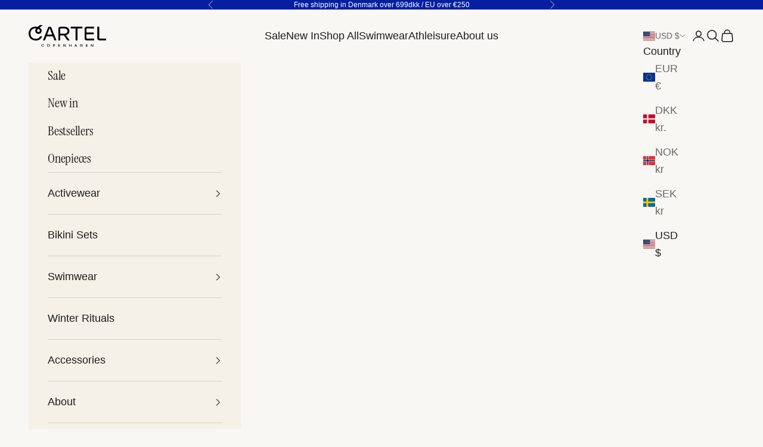

--- FILE ---
content_type: text/html; charset=utf-8
request_url: https://us.copenhagencartel.com/blogs/inspiration/look-17
body_size: 82065
content:
<!doctype html>

<html lang="en" dir="ltr">
  <head>





<script async crossorigin fetchpriority="high" src="/cdn/shopifycloud/importmap-polyfill/es-modules-shim.2.4.0.js"></script>
<script src="/cdn/shopifycloud/consent-tracking-api/v0.1/consent-tracking-api.js"></script>

<script type="text/javascript">
  var Y=Object.defineProperty;var X=(m,g,p)=>g in m?Y(m,g,{enumerable:!0,configurable:!0,writable:!0,value:p}):m[g]=p;var n=(m,g,p)=>X(m,typeof g!="symbol"?g+"":g,p);(function(){"use strict";var m=" daum[ /]| deusu/| yadirectfetcher|(?:^|[^g])news(?!sapphire)|(?<! (?:channel/|google/))google(?!(app|/google| pixel))|(?<! cu)bots?(?:\\b|_)|(?<!(?:lib))http|(?<![hg]m)score|(?<!cam)scan|@[a-z][\\w-]+\\.|\\(\\)|\\.com\\b|\\btime/|\\||^<|^[\\w \\.\\-\\(?:\\):%]+(?:/v?\\d+(?:\\.\\d+)?(?:\\.\\d{1,10})*?)?(?:,|$)|^[^ ]{50,}$|^\\d+\\b|^\\w*search\\b|^\\w+/[\\w\\(\\)]*$|^active|^ad muncher|^amaya|^avsdevicesdk/|^biglotron|^bot|^bw/|^clamav[ /]|^client/|^cobweb/|^custom|^ddg[_-]android|^discourse|^dispatch/\\d|^downcast/|^duckduckgo|^email|^facebook|^getright/|^gozilla/|^hobbit|^hotzonu|^hwcdn/|^igetter/|^jeode/|^jetty/|^jigsaw|^microsoft bits|^movabletype|^mozilla/\\d\\.\\d\\s[\\w\\.-]+$|^mozilla/\\d\\.\\d\\s\\(compatible;?(?:\\s\\w+\\/\\d+\\.\\d+)?\\)$|^navermailapp|^netsurf|^offline|^openai/|^owler|^php|^postman|^python|^rank|^read|^reed|^rest|^rss|^snapchat|^space bison|^svn|^swcd |^taringa|^thumbor/|^track|^w3c|^webbandit/|^webcopier|^wget|^whatsapp|^wordpress|^xenu link sleuth|^yahoo|^yandex|^zdm/\\d|^zoom marketplace/|^$|analyzer|archive|ask jeeves/teoma|audit|bit\\.ly/|bluecoat drtr|browsex|burpcollaborator|capture|catch|check\\b|checker|chrome-lighthouse|chromeframe|classifier|cloudflare|convertify|crawl|cypress/|dareboost|datanyze|dejaclick|detect|dmbrowser|download|evc-batch/|exaleadcloudview|feed|firephp|functionize|gomezagent|grab|headless|httrack|hubspot marketing grader|hydra|ibisbrowser|infrawatch|insight|inspect|iplabel|ips-agent|java(?!;)|library|linkcheck|mail\\.ru/|manager|measure|neustar wpm|node|nutch|offbyone|onetrust|optimize|pageburst|pagespeed|parser|perl|phantomjs|pingdom|powermarks|preview|proxy|ptst[ /]\\d|retriever|rexx;|rigor|rss\\b|scrape|server|sogou|sparkler/|speedcurve|spider|splash|statuscake|supercleaner|synapse|synthetic|tools|torrent|transcoder|url|validator|virtuoso|wappalyzer|webglance|webkit2png|whatcms/|xtate/",g=/bot|crawl|http|lighthouse|scan|search|spider/i,p;function M(){if(p instanceof RegExp)return p;try{p=new RegExp(m,"i")}catch{p=g}return p}function O(c){return!!c&&M().test(c)}/*! js-cookie v3.0.5 | MIT */function _(c){for(var e=1;e<arguments.length;e++){var t=arguments[e];for(var i in t)c[i]=t[i]}return c}var U={read:function(c){return c[0]==='"'&&(c=c.slice(1,-1)),c.replace(/(%[\dA-F]{2})+/gi,decodeURIComponent)},write:function(c){return encodeURIComponent(c).replace(/%(2[346BF]|3[AC-F]|40|5[BDE]|60|7[BCD])/g,decodeURIComponent)}};function S(c,e){function t(r,a,s){if(!(typeof document>"u")){s=_({},e,s),typeof s.expires=="number"&&(s.expires=new Date(Date.now()+s.expires*864e5)),s.expires&&(s.expires=s.expires.toUTCString()),r=encodeURIComponent(r).replace(/%(2[346B]|5E|60|7C)/g,decodeURIComponent).replace(/[()]/g,escape);var o="";for(var h in s)s[h]&&(o+="; "+h,s[h]!==!0&&(o+="="+s[h].split(";")[0]));return document.cookie=r+"="+c.write(a,r)+o}}function i(r){if(!(typeof document>"u"||arguments.length&&!r)){for(var a=document.cookie?document.cookie.split("; "):[],s={},o=0;o<a.length;o++){var h=a[o].split("="),d=h.slice(1).join("=");try{var f=decodeURIComponent(h[0]);if(s[f]=c.read(d,f),r===f)break}catch{}}return r?s[r]:s}}return Object.create({set:t,get:i,remove:function(r,a){t(r,"",_({},a,{expires:-1}))},withAttributes:function(r){return S(this.converter,_({},this.attributes,r))},withConverter:function(r){return S(_({},this.converter,r),this.attributes)}},{attributes:{value:Object.freeze(e)},converter:{value:Object.freeze(c)}})}var R=S(U,{path:"/"});const F=c=>{const e=window.innerWidth<768||window.outerWidth<768?"mobile":"desktop";return c===e},L=(c,e)=>{const t=!!e,i=String(c)==="true";return t===i},I="shg_geo_data";function B(c,e){const t=c-e;return Math.floor(t/(1e3*60*60*24))}function N(){if(new URLSearchParams(window.location.search).get("shg_geo_cache")==="false")return null;let e=null;try{const t=localStorage.getItem(I);if(t){const i=JSON.parse(t),r=Date.now();i.timestamp&&B(r,i.timestamp)<=7?e=i:localStorage.removeItem(I)}}catch(t){return console.error("Error reading geo data from cache:",t),localStorage.removeItem(I),null}return e}function q(c){let e=null;if(!c)return console.warn("Geo location API URL not configured."),e;try{const t=new XMLHttpRequest;t.open("GET",c,!1),t.send(null),t.status===200?(e=JSON.parse(t.responseText),e?(e.timestamp=Date.now(),localStorage.setItem(I,JSON.stringify(e))):(console.error("Geo API response parsed to null or undefined."),e=null)):console.error(`Geo API request failed with status: ${t.status}`)}catch(t){console.error("Error fetching geo data from API:",t)}return e}function Q(c){let e=null;try{const t=N();t?(e=t,console.debug("Loaded geo data from cache:",e)):(e=q(c),console.debug("Fetched geo data from API:",e))}catch(t){console.error("Error initializing geo data:",t),e=null}return e}const j=(c,e)=>{const{type:t,country_code:i,toponym_name:r,parent_name:a}=c||{},{country:s,region:o,city:h}=e||{};if(!t||!i||!e)return!1;switch(t){case"country":return s===i;case"region":return o===r&&s===i;case"city":return h===r&&o===a&&s===i;default:return console.debug("Unknown location type:",t),!1}},x=c=>typeof c!="string"?!1:document.referrer.toLowerCase().includes(c.toLowerCase()),$=c=>typeof c!="string"?!1:window.location.href.toLowerCase().includes(c.toLowerCase()),G=(c,e,t)=>{if(!e)return!1;const{expectedTimeInMillseconds:i,withinOrAfter:r}=c||{};if(typeof i!="number"||!r)return!1;const a=e.first_visit_timestamp;return r==="within"?a+i>t:a+i<t},K=(c,e,t)=>e?t-e.first_visit_timestamp<18e5===c:c===!0;function H(c,e){return c===e}const y=class y{constructor(e){n(this,"visitorDetails",null);n(this,"currentTime");n(this,"geoLocationApi");n(this,"customerId");n(this,"isB2B");n(this,"internalGeoData");n(this,"isGeoDataInitialized",!1);n(this,"checkers",{device:e=>F(e),logged_in:(e,t)=>L(e,this.customerId),new_visitor:(e,t)=>K(e,t.visitorDetails,t.currentTime),returning_visitor:(e,t)=>G(e,t.visitorDetails,t.currentTime),url_contains:e=>$(e),referrer_contains:e=>x(e),location:(e,t)=>j(e,t.geoData),b2b:e=>H(e,this.isB2B)});this.geoLocationApi=e.geoLocationApi,this.customerId=e.customerId,this.isB2B=e.isB2B,this.currentTime=Date.now(),this.initializeVisitorDetails()}initializeVisitorDetails(){var e;try{const t=localStorage.getItem(y.VISITOR_DETAILS_KEY);t&&(this.visitorDetails=JSON.parse(t),typeof((e=this.visitorDetails)==null?void 0:e.first_visit_timestamp)!="number"&&(console.warn("Invalid visitor details found in storage, resetting."),this.visitorDetails=null)),this.visitorDetails===null?(console.debug("Initializing new visitor details."),this.visitorDetails={first_visit_timestamp:this.currentTime},localStorage.setItem(y.VISITOR_DETAILS_KEY,JSON.stringify(this.visitorDetails))):console.debug("Loaded visitor details from storage:",this.visitorDetails)}catch(t){console.error("Error initializing visitor details:",t),localStorage.removeItem(y.VISITOR_DETAILS_KEY),this.visitorDetails={first_visit_timestamp:this.currentTime},localStorage.setItem(y.VISITOR_DETAILS_KEY,JSON.stringify(this.visitorDetails))}}check(e){const t=this.checkers[e.audience_type];if(!t)return console.warn(`Unknown audience type: ${e.audience_type}`),!1;e.audience_type==="location"&&(e.value=this.snakeCaseKeys(e.value),this.isGeoDataInitialized||(console.debug("Location check required, initializing geoData..."),this.internalGeoData=Q(this.geoLocationApi),this.isGeoDataInitialized=!0,console.debug("GeoData initialization result:",this.internalGeoData)));const i={geoData:this.internalGeoData===void 0?null:this.internalGeoData,visitorDetails:this.visitorDetails,currentTime:this.currentTime};try{const r=!!t(e.value,i);return console.debug("Audience check result:",{audience:e,internalContext:i,matched:r}),e.condition==="is_not"?!r:r}catch(r){return console.error("Error during audience check:",{audience:e,internalContext:i,error:r}),!1}}snakeCaseKeys(e){if(typeof e!="object")return e;const t={};for(const[i,r]of Object.entries(e)){const a=i.replace(/[A-Z]/g,s=>`_${s.toLowerCase()}`);t[a]=r}return t}};n(y,"VISITOR_DETAILS_KEY","_shg_ab_visitor_details");let P=y;class J{constructor(e,t){n(this,"buyItNowHandlerAttached",!1);n(this,"currentCartVariantId",null);n(this,"storefrontAccessToken");n(this,"shopDomain");n(this,"trackDispatchedSelection",(e,t)=>{const i=e&&e.isFirstAssignment===!1?"cache":t.distribution_method,r={shop_id:t.shop_id,optimization_id:e==null?void 0:e.optimization.id,variant_id:e==null?void 0:e.selectedVariant.id,details:{optimization_ids:t.optimization_ids,distribution_method:i,selection_details:t.selection_details,cache:t.cache,context:t.context,optimization_matches:t.optimization_matches}};this.trackingService.trackDispatch("dispatched",r)});this.trackingService=e,this.storefrontAccessToken=(t==null?void 0:t.storefrontAccessToken)??null,this.shopDomain=(t==null?void 0:t.shopDomain)??null,this.currentCartVariantId=(t==null?void 0:t.currentCartVariantId)??null,typeof document<"u"&&document.readyState==="loading"?document.addEventListener("DOMContentLoaded",()=>{this.attachPriceTestBuyItNowHandler()}):setTimeout(()=>{this.attachPriceTestBuyItNowHandler()},100)}async createCartAndGetCheckoutUrl(e,t,i){var o,h,d,f,V;if(!this.storefrontAccessToken||!this.shopDomain)return null;const r=`
      mutation cartCreate($input: CartInput!) {
        cartCreate(input: $input) {
          cart {
            id
            checkoutUrl
          }
          userErrors {
            field
            message
          }
        }
      }
    `,a=i?[{key:"shogun_variant_id",value:i}]:[],s={input:{lines:[{merchandiseId:`gid://shopify/ProductVariant/${e}`,quantity:t}],attributes:a}};try{const k=JSON.stringify({query:r,variables:s}),z=`https://${this.shopDomain}/api/2025-10/graphql.json`;console.debug("shogun: cartCreate request URL:",z),console.debug("shogun: cartCreate request body:",k);const b=await(await fetch(z,{method:"POST",headers:{"Content-Type":"application/json","X-Shopify-Storefront-Access-Token":this.storefrontAccessToken},body:k})).json();return console.debug("shogun: cartCreate full response:",JSON.stringify(b,null,2)),(d=(h=(o=b.data)==null?void 0:o.cartCreate)==null?void 0:h.cart)!=null&&d.checkoutUrl?(console.debug("shogun: cartCreate successful, checkoutUrl:",b.data.cartCreate.cart.checkoutUrl),b.data.cartCreate.cart.checkoutUrl):(console.error("shogun: cartCreate failed:",((V=(f=b.data)==null?void 0:f.cartCreate)==null?void 0:V.userErrors)||b.errors),null)}catch(k){return console.error("shogun: cartCreate error:",k),null}}async addToCartAndCheckout(e,t,i){const r={items:[{id:e,quantity:t}]};i&&(r.attributes={shogun_variant_id:i});try{const a=await fetch("/cart/add.js",{method:"POST",headers:{"Content-Type":"application/json"},body:JSON.stringify(r)});a.ok?(console.debug("shogun: added to cart, redirecting to checkout"),window.location.href="/checkout"):console.error("shogun: cart add failed:",await a.text())}catch(a){console.error("shogun: cart add error:",a)}}attachPriceTestBuyItNowHandler(){if(this.buyItNowHandlerAttached)return;this.buyItNowHandlerAttached=!0;const e=async i=>{const r=new FormData(i);let a=r.get("id")||r.get("variant_id");if(console.debug("shogun: buy-it-now form data:",Object.fromEntries(r.entries())),console.debug("shogun: raw variantId from form:",a),!a){console.debug("shogun: no variant ID found for buy-it-now");return}if(a.includes("gid://")){const h=a.match(/\/(\d+)$/);h&&(a=h[1],console.debug("shogun: extracted numeric ID from GID:",a))}const s=parseInt(r.get("quantity")||"1",10)||1,o=this.currentCartVariantId;if(console.debug("shogun: buy-it-now details:",{variantId:a,quantity:s,cartVariantId:o,storefrontAccessToken:this.storefrontAccessToken?"***":null,shopDomain:this.shopDomain}),this.storefrontAccessToken&&this.shopDomain){console.debug("shogun: attempting cartCreate with merchandiseId:",`gid://shopify/ProductVariant/${a}`);const h=await this.createCartAndGetCheckoutUrl(a,s,o);if(h){console.debug("shogun: redirecting to cartCreate checkoutUrl (original cart preserved)"),window.location.href=h;return}}console.debug("shogun: falling back to cart add with cart variant"),await this.addToCartAndCheckout(a,s,o)};typeof document<"u"&&(()=>{document.addEventListener("click",i=>{const r=i.target;if(!r)return;const a=r.closest('[data-ab-price-test-payment-button="true"]');if(!a||!r.closest('shopify-buy-it-now-button, shopify-accelerated-checkout, [data-shopify="payment-button"]'))return;const o=a.closest("form");o&&(i.preventDefault(),i.stopPropagation(),i.stopImmediatePropagation(),e(o))},{capture:!0})})()}extractViewParamFromFullTemplateKey(e){const t=e.split("/").pop().split(".");return t.slice(1,t.length-1).join(".")}async handleRedirect(e){const t=new URL(window.location.href),i=new URL(window.location.href);if(e.optimization.scope==="theme")i.searchParams.set("preview_theme_id",e.selectedVariant.config.theme_id);else if(e.optimization.scope==="url_redirect")i.pathname=e.languageRootUrl!=="/"?e.languageRootUrl+e.selectedVariant.config.path:e.selectedVariant.config.path;else{const r=this.extractViewParamFromFullTemplateKey(e.selectedVariant.config.full_template_key);i.searchParams.set("view",r)}t.toString()===i.toString()?this.hideViewParam():this.redirectWithoutCache(i)}hideViewParam(){const e=new URL(window.location.href);e.searchParams.delete("view"),window.history.replaceState({},"",e.toString())}dispatch(e,t,i){let r=null,a=e.find(s=>s.current())||e[0];if(["price","product_details","checkout"].includes(a.optimization.scope))if(r=a,this.currentCartVariantId=t||a.selectedVariant.id,this.attachPriceTestBuyItNowHandler(),t)console.debug("shogun: price variant already assigned, returning");else{const s=a.selectedVariant.id;console.debug("shogun: assigning price variant");const o=JSON.stringify({attributes:{shogun_variant_id:s}}),h=new XMLHttpRequest;h.open("POST","/cart/update.js",!0),h.setRequestHeader("Content-Type","application/json"),h.onreadystatechange=()=>{if(h.readyState==4&&h.status==200){if(e[0].optimization.scope==="checkout")return;console.debug("shogun: reloading to reflect cart pricing");const d=new URL(window.location.href);this.redirectWithoutCache(d)}},h.send(o)}else{const s=e.find(h=>h.matchingVariant.id!==h.selectedVariant.id);if(console.debug("redirectingSelection",s),s&&(s.optimization.scope!=="url_redirect"||s.isFirstAssignment===!0||s.optimization.config.permanent_redirect===!0))return this.trackDispatchedSelection(s,i),this.handleRedirect(s);const o=new Set(e.map(h=>h.optimization.scope));(o.has("template")||o.has("page"))&&this.hideViewParam(),r=e.find(h=>h.current())||s||null}e.length>0&&!r&&(r=e[0]),(r||e.length>0)&&this.trackDispatchedSelection(r,i),e.filter(s=>s.current()).forEach(s=>{this.trackingService.trackVariantImpression(s.selectedVariant,s.optimization.type)})}redirectWithoutCache(e){typeof e=="string"&&(e=new URL(e)),e.searchParams.delete("cache"),document.referrer!=""&&sessionStorage.setItem(C,document.referrer),console.debug("shogun: redirecting to ",e),window.location.replace(e)}}class v{constructor(e){n(this,"optimization");n(this,"matchingVariant");n(this,"selectedVariant");n(this,"isFirstAssignment");n(this,"languageRootUrl");this.optimization=e.optimization,this.matchingVariant=e.matchingVariant,this.selectedVariant=e.selectedVariant,this.isFirstAssignment=e.isFirstAssignment,this.languageRootUrl=e.languageRootUrl}current(){return this.matchingVariant.id===this.selectedVariant.id}}const w=class w{constructor(){n(this,"ran",!1)}removePreviewBarIframe(){console.debug("Setting up preview bar iframe removal");const e=()=>{w.PREVIEW_BAR_IFRAME_IDS.forEach(t=>{const i=document.getElementById(t);i&&(console.debug(`Removing preview bar iframe with id: ${t}`),i.remove())})};e(),document.addEventListener("DOMContentLoaded",()=>{console.debug("DOM loaded, setting up mutation observer for preview bar");const t=new MutationObserver(i=>{i.forEach(r=>{r.addedNodes.forEach(a=>{if(a.nodeType===Node.ELEMENT_NODE){const s=a;w.PREVIEW_BAR_IFRAME_IDS.includes(s.id)&&(console.debug(`Detected and removing preview bar iframe with id: ${s.id} via observer`),s.remove())}})})});if(document.body)t.observe(document.body,{childList:!0,subtree:!0});else{const i=new MutationObserver(()=>{document.body&&(t.observe(document.body,{childList:!0,subtree:!0}),e(),i.disconnect())});i.observe(document.documentElement,{childList:!0})}e()})}run(){this.ran||(this.removePreviewBarIframe(),this.ran=!0)}};n(w,"PREVIEW_BAR_IFRAME_IDS",["preview-bar-iframe","PBarNextFrameWrapper"]);let T=w;const D="_shg_analytics_queue";class W{enqueue(e){const t={...e,id:crypto.randomUUID(),attempts:0,createdAt:Date.now()},i=this.readQueue();return i[t.category].push(t),this.writeQueue(i),t}all(){const e=this.readQueue();return[...e.shogun_load,...e.dispatcher].sort((t,i)=>t.createdAt-i.createdAt)}update(e){const t=this.readQueue(),i=t[e.category],r=i.findIndex(a=>a.id===e.id);r!==-1&&(i[r]=e,this.writeQueue(t))}remove(e){const t=this.readQueue(),i=t[e.category],r=i.findIndex(a=>a.id===e.id);r!==-1&&(i.splice(r,1),this.writeQueue(t))}findLatest(e){const i=this.readQueue()[e];if(i.length!==0)return i[i.length-1]}readQueue(){const e=localStorage.getItem(D);if(!e)return this.emptyQueue();try{const t=JSON.parse(e);return t.shogun_load||(t.shogun_load=[]),t.dispatcher||(t.dispatcher=[]),t}catch(t){return console.error("shogun: failed to parse analytics queue storage, resetting",t),localStorage.removeItem(D),this.emptyQueue()}}writeQueue(e){try{localStorage.setItem(D,JSON.stringify(e))}catch(t){console.error("shogun: failed to save analytics queue",t)}}emptyQueue(){return{shogun_load:[],dispatcher:[]}}}const u=class u{constructor(e,t,i,r,a,s){n(this,"publishable",!1);n(this,"allowed",null);n(this,"eventQueue",new W);n(this,"processingQueue",!1);n(this,"pendingProcess",!1);n(this,"processTimer",null);n(this,"trackVariantImpression",(e,t)=>{const i={page_type:this.pageType,page_id:this.pageId,app_type:t=="ab_test"?"ab_testing":"personalization",original_referrer:this.originalReferrer};i.optimization_id=e.optimization_id,i.variant_id=e.id,console.debug(`Tracking variant impression: optimization=${e.optimization_id}, variant=${e.id}`),this.enqueueShogunLoadEvent(i)});n(this,"trackPage",()=>{const e={page_type:this.pageType,page_id:this.pageId,app_type:"ab_testing"};this.enqueueShogunLoadEvent(e)});n(this,"trackDispatch",(e,t)=>{this.enqueueEvent({category:"dispatcher",event:e,data:t})});n(this,"enqueueEvent",e=>{console.debug("shogun: enqueueing tracking event",{category:e.category,event:"event"in e?e.event:void 0}),e.category==="shogun_load"&&(!this.publishable||this.allowed!==!0)&&console.debug("shogun: not ready, enqueueing shogun:load event");try{this.eventQueue.enqueue(e),this.scheduleProcessQueue()}catch(t){console.error("shogun: failed to enqueue analytics event",t)}});n(this,"enqueueShogunLoadEvent",e=>{this.enqueueEvent({category:"shogun_load",data:e})});n(this,"waitForPublishable",()=>{var i,r;let e=0;const t=()=>{var a,s;if(typeof((s=(a=window.Shopify)==null?void 0:a.analytics)==null?void 0:s.publish)>"u")if(e<=u.retryAttemptsLimit){setTimeout(t,u.retryIntervalInMs);return}else{console.warn("shogun:ts: Shopify analytics unavailable after 30s"),this.handleError("Error initializing TrackingService: Shopify analytics not available after 30s");return}console.debug("shogun:ts: publishable"),this.publishable=!0,this.scheduleProcessQueue()};(r=(i=window.Shopify)==null?void 0:i.analytics)!=null&&r.publish?(console.debug("shogun:ts: publishable"),this.publishable=!0):(console.debug("shogun:ts: analytics api not available yet, waiting..."),t())});n(this,"waitForConsent",()=>{var i,r;let e=0;const t=()=>{if(typeof window.Shopify>"u"&&e<=u.retryAttemptsLimit){setTimeout(t,u.retryIntervalInMs);return}window.Shopify.loadFeatures([{name:"consent-tracking-api",version:"0.1"}],a=>{var s;if(a&&a.length>0){let o=[];a.forEach(h=>{console.error(h),o.push(h.message)}),this.handleError(`Error initializing TrackingService: ${o.join(", ")}`)}else console.debug("shogun:ts: consent available"),this.handleConsentChange(((s=window.Shopify.customerPrivacy)==null?void 0:s.analyticsProcessingAllowed())??!1)})};(r=(i=window.Shopify)==null?void 0:i.customerPrivacy)!=null&&r.analyticsProcessingAllowed?(console.debug("shogun:ts: consent available"),this.allowed=window.Shopify.customerPrivacy.analyticsProcessingAllowed()):(console.debug("shogun:ts: privacy api not available yet, waiting..."),t())});n(this,"handleConsentChange",e=>{this.allowed=e,console.debug("shogun: analytics consent updated to: ",this.allowed),this.scheduleProcessQueue()});n(this,"scheduleProcessQueue",()=>{if(this.processingQueue){this.pendingProcess=!0;return}this.processingQueue=!0;try{this.processQueue()}catch(e){console.error("shogun: error processing analytics queue",e)}finally{this.processingQueue=!1,this.pendingProcess&&(this.pendingProcess=!1,this.scheduleProcessQueue())}});n(this,"scheduleProcessQueueAfter",e=>{this.processTimer||(this.processTimer=setTimeout(()=>{this.processTimer=null,this.scheduleProcessQueue()},e))});n(this,"handleError",e=>{let t,i;const r=this.eventQueue.findLatest("shogun_load");r&&(t=r.data.optimization_id,i=r.data.variant_id),this.trackDispatchFallback("errored",{shop_id:this.shopId,dispatcher_session_id:this.dispatcherSessionId,optimization_id:t,variant_id:i,details:{error:e}})});n(this,"dispatcherFallbackReady",e=>e.category!=="dispatcher"?!1:Date.now()-e.createdAt>=u.dispatchFallbackDelayInMs);n(this,"trackDispatchFallback",(e,t)=>{console.debug(`shogun: sending dispatch:${e} via fallback`),t.name=e,fetch(`${this.analyticsUrl}/dispatcher/${e}`,{method:"POST",headers:{"Content-Type":"application/json"},body:JSON.stringify(t),keepalive:!0})});n(this,"prepareFallbackPayload",e=>{const t=this.clonePayload(e);return t.shop_id=t.shop_id||this.shopId,t.dispatcher_session_id=this.dispatcherSessionId,t.details||(t.details={}),t});n(this,"clonePayload",e=>{try{return JSON.parse(JSON.stringify(e))}catch{return e}});this.shopId=e,this.pageType=t,this.pageId=i,this.originalReferrer=r,this.analyticsUrl=a,this.dispatcherSessionId=s,this.waitForPublishable(),this.waitForConsent(),document.addEventListener("visitorConsentCollected",o=>{this.handleConsentChange(o.detail.analyticsAllowed)}),this.scheduleProcessQueue()}processQueue(){console.debug("shogun: processing queue");const e=this.eventQueue.all();let t=!1;for(const i of e){if(this.shouldDropEvent(i)){this.eventQueue.remove(i);continue}if(this.isWithinBackoffWindow(i)){t=!0;continue}if(!this.isEventReady(i)){t=!0;continue}let r="success";try{r=this.deliverEvent(i)}catch(a){console.error("shogun: error delivering analytics event",a),r="retry"}r==="success"||r==="drop"?this.eventQueue.remove(i):(i.attempts+=1,i.lastAttemptedAt=Date.now(),this.eventQueue.update(i),t=!0)}t&&this.scheduleProcessQueueAfter(u.queueRetryDelayInMs)}shouldDropEvent(e){return Date.now()-e.createdAt>u.maxQueueAgeInMs||e.attempts>=u.maxQueueAttempts||e.category==="dispatcher"&&!e.event}isWithinBackoffWindow(e){if(!e.lastAttemptedAt)return!1;const t=u.queueRetryDelayInMs*Math.pow(2,Math.min(e.attempts,u.maxQueueAttempts));return Date.now()-e.lastAttemptedAt<t}isEventReady(e){return e.category==="shogun_load"?this.publishable&&this.allowed===!0:e.category==="dispatcher"?this.allowed===!0&&this.publishable?!0:this.dispatcherFallbackReady(e):!1}deliverEvent(e){return e.category==="shogun_load"?this.deliverShogunLoad(e):this.deliverDispatch(e)}deliverShogunLoad(e){const t=e.data;try{if(console.debug("Firing shogun:load event",t),!window.Shopify.analytics.publish)throw new Error("Shopify analytics publish is not available");return window.Shopify.analytics.publish("shogun:load",t),"success"}catch(i){return console.error("Error publishing shogun:load event:",i),"retry"}}deliverDispatch(e){if(e.category!=="dispatcher"||!e.event)return"drop";if(this.allowed===!0&&this.publishable){const i=`shogun:dispatcher:${e.event}`;try{if(console.debug(`Firing ${i} event`,e.data),!window.Shopify.analytics.publish)throw new Error("Shopify analytics publish is not available");return window.Shopify.analytics.publish(i,e.data),"success"}catch(r){console.error(`Error publishing ${i} event:`,r);const a=this.prepareFallbackPayload(e.data);return a.details||(a.details={}),a.details.error=`Error publishing ${i} event: ${r.message}`,this.trackDispatchFallback(e.event,a),"success"}}if(!this.dispatcherFallbackReady(e))return"retry";const t=this.prepareFallbackPayload(e.data);return this.trackDispatchFallback(e.event,t),"success"}};n(u,"retryIntervalInMs",250),n(u,"retryAttemptsLimit",3e4/u.retryIntervalInMs),n(u,"queueRetryDelayInMs",1e3),n(u,"maxQueueAttempts",5),n(u,"maxQueueAgeInMs",24*60*60*1e3),n(u,"dispatchFallbackDelayInMs",30*1e3);let A=u;const C="_shg_referrer",l=class l{constructor(e){n(this,"shopId");n(this,"optimizations");n(this,"currentThemeId");n(this,"pageId");n(this,"pageType");n(this,"currentPartialTemplateKey");n(this,"distributionMethod");n(this,"cachedOptimizations");n(this,"audienceChecker");n(this,"personalizations");n(this,"abTests");n(this,"dispatcher");n(this,"trackingService");n(this,"currentPath");n(this,"themeTestHandler");n(this,"currentCartVariantId");n(this,"languageRootUrl");n(this,"dispatcherSessionId");n(this,"originalReferrer");n(this,"inAudience",e=>this.audienceChecker.check(e));if(this.originalReferrer=sessionStorage.getItem(C),this.originalReferrer){sessionStorage.removeItem(C),console.debug("shogun: retaining original referrer: ",this.originalReferrer);try{Object.defineProperty(document,"referrer",{get:()=>this.originalReferrer})}catch(s){console.debug("shogun: failed to set original referrer via `Object.defineProperty`"),console.error(s);try{window.document.__defineGetter__("referrer",()=>this.originalReferrer)}catch(o){console.debug("shogun: failed to set original referrer via `__defineGetter__`"),console.error(o)}}}this.shopId=e.shopId,this.currentThemeId=e.currentThemeId,this.currentCartVariantId=e.currentCartVariantId;const t=e.optimizations||[];e.defaultThemeId!==this.currentThemeId?this.optimizations=t.filter(s=>s.scope==="price"||s.scope==="product_details"||s.variants.some(o=>o.config.theme_id===this.currentThemeId)):this.optimizations=t,this.personalizations=this.optimizations.filter(s=>s.type==="personalization"),this.abTests=this.optimizations.filter(s=>s.type==="ab_test"),this.distributionMethod=e.distributionMethod||l.DEFAULT_DISTRIBUTION_METHOD,this.pageId=e.pageId,this.pageType=e.pageType,this.languageRootUrl=e.languageRootUrl;const i=this.pageType==="metaobject"?"templates/metaobject/":"templates/",r=[e.templateName,e.templateSuffix].filter(Boolean).join(".");this.currentPartialTemplateKey=i+r,this.currentPath=window.location.pathname,this.cachedOptimizations=JSON.parse(localStorage.getItem(l.OPTIMIZATIONS_CACHE_KEY)||"{}"),this.audienceChecker=new P(e),e.sessionIdOverride?this.dispatcherSessionId=e.sessionIdOverride:(this.dispatcherSessionId=R.get(l.DISPATCHER_SESSION_COOKIE)||crypto.randomUUID(),R.set(l.DISPATCHER_SESSION_COOKIE,this.dispatcherSessionId,{path:"/",expires:1/48})),this.trackingService=new A(this.shopId,this.pageType,this.pageId,this.originalReferrer,e.analyticsUrl,this.dispatcherSessionId);const a=new T;this.themeTestHandler=a,this.dispatcher=new J(this.trackingService,{storefrontAccessToken:e.storefrontAccessToken,shopDomain:e.shopDomain,currentCartVariantId:e.currentCartVariantId})}getOptimizationPriority(e){return{theme:1,template:2,page:3,url_redirect:4,price:5,product_details:6,checkout:7}[e.scope]}sortMatches(e){return[...e].sort((t,i)=>{const r=this.getOptimizationPriority(t.optimization),a=this.getOptimizationPriority(i.optimization);return r===a?0:r-a})}audienceMatchesCurrentVisitor(e){const t=e.audiences||[];return t.length===0?!0:e.audiences_condition==="any"?t.some(this.inAudience):t.every(this.inAudience)}configAudiencesMatch(e,t){const i=e.audiences||[],r=t.audiences||[];if(i.length!==r.length)return!1;const a=i.map(o=>JSON.stringify(o)),s=r.map(o=>JSON.stringify(o));return!(a.some(o=>!s.includes(o))||s.some(o=>!a.includes(o))||i.length>1&&e.audiences_condition!==t.audiences_condition)}getCachedVariant(e){const t=this.cachedOptimizations[e.id];if(t)return e.variants.find(i=>i.id===t)}setCachedVariant(e,t){this.cachedOptimizations[e.id]=t.id,console.debug("setCachedVariant",e.id,t.id),localStorage.setItem(l.OPTIMIZATIONS_CACHE_KEY,JSON.stringify(this.cachedOptimizations))}extractPartialTemplateKeyFromFullTemplateKey(e){if(!e)return;const t=e.split(".");return t.length<2?e:t.slice(0,-1).join(".")}matchesAnyAttributeOfCurrentPage(e,t){const i=this.checkTemplateMatch(t),r=this.checkThemeMatch(e,t),a=this.checkPageMatch(e),s=this.checkPathMatch(t),o=this.checkPriceMatch(e,t),h=this.checkProductDetailsMatch(e,t),d=this.checkCheckoutMatch(e,t);return r||i&&a||s||o||h||d}getMatchingVariant(e,t=void 0){var a;const i=e.config,r=(a=t==null?void 0:t.selectedVariant)==null?void 0:a.config;for(const s of e.variants){if(!this.matchesAnyAttributeOfCurrentPage(e,s))continue;const o=e.type==="ab_test"?e.config:s.config;if(this.audienceMatchesCurrentVisitor(o)&&!(r&&!this.configAudiencesMatch(i,r)))return s}}getPersonalizationMatches(){const e=[];for(const t of this.personalizations){const i=this.getMatchingVariant(t);i&&e.push({optimization:t,matchingVariant:i})}return e}getPrioritizedNonDefaultPersonalizationSelection(){const e=this.getPersonalizationMatches();if(e.length===0)return;const t=this.sortMatches(e);for(const i of t){const a=i.optimization.variants.sort((s,o)=>s.position-o.position).find(s=>!s.config.original&&this.audienceMatchesCurrentVisitor(s.config));if(a)return new v({optimization:i.optimization,matchingVariant:i.matchingVariant,selectedVariant:a,isFirstAssignment:!0,languageRootUrl:this.languageRootUrl})}}getDefaultPersonalizationSelectionsForImpressionTracking(e){return this.getPersonalizationMatches().filter(r=>r.matchingVariant.config.original&&r.optimization.id!==(e==null?void 0:e.optimization.id)).map(r=>new v({optimization:r.optimization,matchingVariant:r.matchingVariant,selectedVariant:r.matchingVariant,isFirstAssignment:!0,languageRootUrl:this.languageRootUrl}))}getRandomVariantForOptimization(e){const t=`${this.dispatcherSessionId}-${e.id}`,r=this.hashWithDjb2(t)%l.DEFAULT_NUMBER_OF_BINS;let a=0;for(const s of e.variants)if(a+=l.DEFAULT_NUMBER_OF_BINS*(s.config.percentage||0)/100,r<a)return s;return e.variants[0]}hasAnyCachedVariants(){return this.abTests.some(e=>!!this.cachedOptimizations[e.id])}getGreedySelections(e){const t=e[Math.floor(Math.random()*e.length)],i=t.cachedVariant||this.getRandomVariantForOptimization(t.optimization);return[new v({optimization:t.optimization,matchingVariant:t.matchingVariant,selectedVariant:i,isFirstAssignment:!t.cachedVariant,languageRootUrl:this.languageRootUrl})]}userBin(){const e=this.dispatcherSessionId;return e?this.hashWithDjb2(e)%l.DEFAULT_NUMBER_OF_BINS:0}hashWithDjb2(e){let t=5381;for(let i=0;i<e.length;i++)t=(t<<5)-t+e.charCodeAt(i),t|=0;return Math.abs(t)}getVariantForUserBin(){const e=this.userBin(),t=this.abTests.flatMap(r=>r.variants);let i=0;for(const r of t)if(i+=l.DEFAULT_NUMBER_OF_BINS*(r.traffic_percentage||0)/100,e<i)return r;return null}getEvenSelections(e){const t=this.getVariantForUserBin();if(!t)return[];const i=e.find(r=>r.optimization.variants.some(a=>a.id===t.id));return i?[new v({optimization:i.optimization,matchingVariant:i.matchingVariant,selectedVariant:t,isFirstAssignment:!i.cachedVariant,languageRootUrl:this.languageRootUrl})]:[]}getAbTestMatches(e){const t=[];return this.abTests.forEach(i=>{const r=this.getMatchingVariant(i,e);if(r){const a=this.getCachedVariant(i);(r.config.original||a)&&t.push({optimization:i,matchingVariant:r,cachedVariant:a})}}),t}getAbTestSelections(e){const t=this.getAbTestMatches(e);if(t.length===0)return[];const i=t.find(r=>!!r.cachedVariant);if(!i&&this.hasAnyCachedVariants())return[];if(i)return[new v({optimization:i.optimization,matchingVariant:i.matchingVariant,selectedVariant:i.cachedVariant,isFirstAssignment:!1,languageRootUrl:this.languageRootUrl})];switch(this.distributionMethod){case"greedy":return this.getGreedySelections(t);case"even":return this.getEvenSelections(t);default:throw new Error(`Unknown distribution method: ${this.distributionMethod}`)}}isBot(){const e=navigator.userAgent,t=O(e);return console.debug("Bot testing with user agent:",e),t}handleThemeReview(){const t=new URLSearchParams(location.search).get("shgpvid"),i=sessionStorage.getItem("_shg_preview_variant_id");if(i&&(!t||i==t)){console.debug(`shogun: theme review in progress, viewing variant: ${i}`);const r=document.getElementById("shogun-price-test-preview");if(!r){console.debug("shogun: sidebar not found!!!");return}const a=r.content.cloneNode(!0);document.addEventListener("DOMContentLoaded",()=>{document.body.style.paddingLeft="32rem",document.body.prepend(a)});return}else if(t&&(!i||i!=t)){console.debug(`shogun: theme review in progress, setting variant: ${t}`),sessionStorage.setItem("_shg_preview_variant_id",t);const r=JSON.stringify({attributes:{shogun_variant_id:t}}),a=new XMLHttpRequest;a.open("POST","/cart/update.js",!0),a.setRequestHeader("Content-Type","application/json"),a.onreadystatechange=()=>{a.readyState==4&&a.status==200&&(console.debug("shogun: reloading to reflect cart pricing"),location=location)},a.send(r)}}run(){let e=null,t=this.distributionMethod,i=[];const r=(a,s={})=>{var h,d;const o=a&&a.isFirstAssignment===!1?"cache":t;return{shop_id:this.shopId,optimization_id:(h=a==null?void 0:a.optimization)==null?void 0:h.id,variant_id:(d=a==null?void 0:a.selectedVariant)==null?void 0:d.id,details:{optimization_ids:this.optimizations.map(f=>f.id),distribution_method:o,selection_details:i,...s}}};try{if(this.isBot()){console.debug("Bot traffic detected, optimizer disabled");return}this.handleThemeReview();const a=this.getPrioritizedNonDefaultPersonalizationSelection(),s=this.getAbTestSelections(a),o=[];a&&o.push(a),o.push(...s),o.push(...this.getDefaultPersonalizationSelectionsForImpressionTracking(a)),localStorage.getItem("_shg_is_merchant")||this.themeTestHandler.run(),e=o.find(d=>d.matchingVariant.id===d.selectedVariant.id)||null,e&&!e.isFirstAssignment&&(t="cache"),i=o.map(d=>({optimization_id:d.optimization.id,selected_variant_id:d.selectedVariant.id,matching_variant_id:d.matchingVariant.id}));const h={shop_id:this.shopId,optimization_ids:this.optimizations.map(d=>d.id),selection_details:i,distribution_method:t,cache:{...this.cachedOptimizations},context:{template_key:this.currentPartialTemplateKey,theme_id:this.currentThemeId,page_type:this.pageType,page_id:this.pageId},optimization_matches:this.buildOptimizationMatches(a)};if(s.forEach(d=>{this.setCachedVariant(d.optimization,d.selectedVariant)}),o.length===0){this.abTests.length>0&&(this.trackingService.trackPage(),this.trackingService.trackDispatch("skipped",r(e)));return}this.dispatcher.dispatch(o,this.currentCartVariantId,h)}catch(a){this.trackingService.trackDispatch("errored",r(e,{error:a.message}))}}getCurrentPathWithoutLanguagePrefix(){return this.languageRootUrl==="/"||!this.currentPath.startsWith(this.languageRootUrl)?this.currentPath:this.currentPath.substring(this.languageRootUrl.length)||"/"}checkTemplateMatch(e){return this.extractPartialTemplateKeyFromFullTemplateKey(e.config.full_template_key)===this.currentPartialTemplateKey}checkThemeMatch(e,t){return e.scope==="theme"&&t.config.theme_id===this.currentThemeId}checkPageMatch(e){const{page_type:t,page_id:i}=e.config,r=!t||t===this.pageType,a=!i||i===this.pageId;return e.scope!=="url_redirect"&&r&&a}checkPathMatch(e){const t=e.config.path;if(!t)return!1;const i=this.getCurrentPathWithoutLanguagePrefix();return decodeURIComponent(t)===decodeURIComponent(i)}checkPriceMatch(e,t){return e.scope!=="price"?!1:!this.currentCartVariantId||this.currentCartVariantId===t.id}checkProductDetailsMatch(e,t){return e.scope!=="product_details"?!1:!this.currentCartVariantId||this.currentCartVariantId===t.id}checkCheckoutMatch(e,t){return e.scope!=="checkout"?!1:!this.currentCartVariantId||this.currentCartVariantId===t.id}getDetailedMatchingInfo(e,t,i){const{page_type:r,page_id:a}=e.config,s=!r||r===this.pageType,o=!a||a===this.pageId,h=e.type==="ab_test"?e.config:t.config,d=i?this.configAudiencesMatch(e.config,i.selectedVariant.config):!1;return{matches_template:this.checkTemplateMatch(t),matches_theme:this.checkThemeMatch(e,t),matches_page_type:s,matches_page_id:o,matches_page:this.checkPageMatch(e),matches_path:this.checkPathMatch(t),matches_price:this.checkPriceMatch(e,t),matches_audience:this.audienceMatchesCurrentVisitor(h),matches_personalization_config:d}}buildOptimizationMatches(e){const t={};for(const i of this.optimizations)if(t[i.id]={},i.variants&&Array.isArray(i.variants))for(const r of i.variants)t[i.id][r.id]=this.getDetailedMatchingInfo(i,r,e);return t}};n(l,"DEFAULT_NUMBER_OF_BINS",1e4),n(l,"DEFAULT_DISTRIBUTION_METHOD","greedy"),n(l,"OPTIMIZATIONS_CACHE_KEY","_shg_ab_optimizations_cache"),n(l,"DISPATCHER_SESSION_COOKIE","_shg_dispatcher_session");let E=l;window.ShogunOptimizer=E})();

</script><script type="text/javascript">
  ;(function() {
    if (typeof ShogunOptimizer === 'undefined') {
      console.error("ShogunOptimizer is not defined. Please ensure the optimizer script is properly loaded.");
      return;
    }

    const designMode = false;
    if (designMode) {
      console.debug("Design mode is enabled, skipping optimizer initialization");
      return;
    }

    // If the referrer url is the Shopify admin url, then set a local storage shg_is_merchant flag to true
    // This is used to remove the preview bar from the page for shoppers
    const referrer = document.referrer
    if (!localStorage.getItem('_shg_is_merchant') && ((referrer.includes('admin.shopify.com') || referrer.includes('shogun')))) {
      console.debug('Setting shg_is_merchant to true')
      localStorage.setItem('_shg_is_merchant', 'true')
    }

    const urlParams = new URLSearchParams(window.location.search);
    const optimizationDisabled = urlParams.get('shg') === "false" || window.location.hostname.includes('shopifypreview');

    if (optimizationDisabled) {
      console.debug("Optimization is disabled, skipping optimizer initialization");
      return;
    }

    const shopMetafieldConfig = {"default_theme_id":182823125316,"method":"greedy","optimizations":[],"expires_at":1769733603000,"env":"production"} || {};
    const optimizationsData = shopMetafieldConfig.expires_at > Date.now() ? (shopMetafieldConfig.optimizations || []) : [];

    const optimizerConfig = {
      shopId: "d7c2c8f5-8f44-475a-a55e-8192ab9fc173",
      optimizations: optimizationsData,
      distributionMethod: urlParams.get('shgMethod') || shopMetafieldConfig.method,
      defaultThemeId: String(shopMetafieldConfig.default_theme_id),
      currentThemeId: "182823125316",
      pageId: "557486637207",
      pageType: "article",
      templateName: "article",
      templateSuffix: "",
      customerId: "",
      isB2B: false,
      sessionIdOverride: urlParams.get('shgSessionId'),
      geoLocationApi: "https://ipinfo.io/json?token=f2ae3a557d807b",
      currentCartVariantId: null,
      languageRootUrl: "/",
      analyticsUrl: "https://shogun-abc-production.global.ssl.fastly.net",
      storefrontAccessToken: null,
      shopDomain: ""
    };

    console.debug("Initializing ShogunOptimizer with config:", optimizerConfig);
    const optimizer = new ShogunOptimizer(optimizerConfig);
    optimizer.run();
  })();
</script>



    

    <meta charset="utf-8">
    <meta name="viewport" content="width=device-width, initial-scale=1.0, height=device-height, minimum-scale=1.0, maximum-scale=5.0">

<!-- Google Tag Manager -->
    <script>
      (function(w,d,s,l,i){w[l]=w[l]||[];w[l].push({'gtm.start':
      new Date().getTime(),event:'gtm.js'});var f=d.getElementsByTagName(s)[0],
      j=d.createElement(s),dl=l!='dataLayer'?'&l='+l:'';j.async=true;j.src=
      'https://ss.copenhagencartel.dk/rvvxfrts.js?id='+i+dl;f.parentNode.insertBefore(j,f);
      })(window,document,'script','dataLayer','GTM-N8GMMNV');
    </script>
    <!-- End Google Tag Manager -->

    <!-- Google Tag Manager -->
    <script>
      (function(w,d,s,l,i){w[l]=w[l]||[];w[l].push({'gtm.start':
      new Date().getTime(),event:'gtm.js'});var f=d.getElementsByTagName(s)[0],
      j=d.createElement(s),dl=l!='dataLayer'?'&l='+l:'';j.async=true;j.src=
      'https://www.googletagmanager.com/gtm.js?id='+i+dl;f.parentNode.insertBefore(j,f);
      })(window,document,'script','dataLayer','GTM-N29GLGM');
    </script>
    <!-- End Google Tag Manager -->

    <title>Look 17</title><meta name="description" content="Mette is wearing the popular Gili one-piece in a size S and in the color Nero."><link rel="canonical" href="https://us.copenhagencartel.com/blogs/inspiration/look-17"><link rel="shortcut icon" href="//us.copenhagencartel.com/cdn/shop/files/Cartel_icon_blue.png?v=1725969470&width=96">
      <link rel="apple-touch-icon" href="//us.copenhagencartel.com/cdn/shop/files/Cartel_icon_blue.png?v=1725969470&width=180"><link rel="preconnect" href="https://fonts.shopifycdn.com" crossorigin><meta property="og:type" content="article">
  <meta property="og:title" content="Look 17"><meta property="og:image" content="http://us.copenhagencartel.com/cdn/shop/articles/honeyhoney-196.jpg?v=1627068018&width=2048">
  <meta property="og:image:secure_url" content="https://us.copenhagencartel.com/cdn/shop/articles/honeyhoney-196.jpg?v=1627068018&width=2048">
  <meta property="og:image:width" content="3158">
  <meta property="og:image:height" content="2105"><meta property="og:description" content="Mette is wearing the popular Gili one-piece in a size S and in the color Nero."><meta property="og:url" content="https://us.copenhagencartel.com/blogs/inspiration/look-17">
<meta property="og:site_name" content="Cartel Copenhagen"><meta name="twitter:card" content="summary"><meta name="twitter:title" content="Look 17">
  <meta name="twitter:description" content="Mette is wearing the popular Gili one-piece in a size S and in the color Nero."><meta name="twitter:image" content="https://us.copenhagencartel.com/cdn/shop/articles/honeyhoney-196.jpg?crop=center&height=1200&v=1627068018&width=1200">
  <meta name="twitter:image:alt" content="Look 17"><script type="application/ld+json">{"@context":"http:\/\/schema.org\/","@id":"\/blogs\/inspiration\/look-17#article","@type":"Article","mainEntityOfPage":{"@type":"WebPage","@id":"https:\/\/us.copenhagencartel.com\/blogs\/inspiration\/look-17"},"articleBody":"Mette is wearing the popular Gili one-piece in a size S and in the color Nero.","headline":"Look 17","description":"","image":"https:\/\/us.copenhagencartel.com\/cdn\/shop\/articles\/honeyhoney-196.jpg?v=1627068018\u0026width=1920","datePublished":"2021-07-23T21:18:06+02:00","dateModified":"2021-07-23T21:20:17+02:00","author":{"@type":"Person","name":"Martin Juul"},"publisher":{"@type":"Organization","name":"Cartel Copenhagen"}}</script><script type="application/ld+json">
  {
    "@context": "https://schema.org",
    "@type": "BreadcrumbList",
    "itemListElement": [{
        "@type": "ListItem",
        "position": 1,
        "name": "Home",
        "item": "https://copenhagencartel.dk"
      },{
            "@type": "ListItem",
            "position": 2,
            "name": "Inspiration",
            "item": "https://copenhagencartel.dk/blogs/inspiration"
          }, {
            "@type": "ListItem",
            "position": 3,
            "name": "Inspiration",
            "item": "https://copenhagencartel.dk/blogs/inspiration/look-17"
          }]
  }
</script><style>/* Typography (heading) */
  

/* Typography (body) */
  



:root {
    /* Container */
    --container-max-width: 100%;
    --container-xxs-max-width: 27.5rem; /* 440px */
    --container-xs-max-width: 42.5rem; /* 680px */
    --container-sm-max-width: 61.25rem; /* 980px */
    --container-md-max-width: 71.875rem; /* 1150px */
    --container-lg-max-width: 78.75rem; /* 1260px */
    --container-xl-max-width: 85rem; /* 1360px */
    --container-gutter: 1.25rem;

    --section-vertical-spacing: 2.5rem;
    --section-vertical-spacing-tight:2.5rem;

    --section-stack-gap:2.25rem;
    --section-stack-gap-tight:2.25rem;

    /* Form settings */
    --form-gap: 1.25rem; /* Gap between fieldset and submit button */
    --fieldset-gap: 1rem; /* Gap between each form input within a fieldset */
    --form-control-gap: 0.625rem; /* Gap between input and label (ignored for floating label) */
    --checkbox-control-gap: 0.75rem; /* Horizontal gap between checkbox and its associated label */
    --input-padding-block: 0.65rem; /* Vertical padding for input, textarea and native select */
    --input-padding-inline: 0.8rem; /* Horizontal padding for input, textarea and native select */
    --checkbox-size: 0.875rem; /* Size (width and height) for checkbox */

    /* Other sizes */
    --sticky-area-height: calc(var(--announcement-bar-is-sticky, 0) * var(--announcement-bar-height, 0px) + var(--header-is-sticky, 0) * var(--header-is-visible, 1) * var(--header-height, 0px));

    /* RTL support */
    --transform-logical-flip: 1;
    --transform-origin-start: left;
    --transform-origin-end: right;

    /**
     * ---------------------------------------------------------------------
     * TYPOGRAPHY
     * ---------------------------------------------------------------------
     */

    /* Font properties */
    --heading-font-family: "system_ui", -apple-system, 'Segoe UI', Roboto, 'Helvetica Neue', 'Noto Sans', 'Liberation Sans', Arial, sans-serif, 'Apple Color Emoji', 'Segoe UI Emoji', 'Segoe UI Symbol', 'Noto Color Emoji';
    --heading-font-weight: 400;
    --heading-font-style: normal;
    --heading-text-transform: normal;
    --heading-letter-spacing: -0.03em;
    --text-font-family: "system_ui", -apple-system, 'Segoe UI', Roboto, 'Helvetica Neue', 'Noto Sans', 'Liberation Sans', Arial, sans-serif, 'Apple Color Emoji', 'Segoe UI Emoji', 'Segoe UI Symbol', 'Noto Color Emoji';
    --text-font-weight: 400;
    --text-font-style: normal;
    --text-letter-spacing: 0.0em;
    --button-font: var(--text-font-style) var(--text-font-weight) var(--text-sm) / 1.65 var(--text-font-family);
    --button-text-transform: uppercase;
    --button-letter-spacing: 0.02em;

    /* Font sizes */--text-heading-size-factor: 1.3;
    --text-h1: max(0.6875rem, clamp(1.375rem, 1.146341463414634rem + 0.975609756097561vw, 2rem) * var(--text-heading-size-factor));
    --text-h2: max(0.6875rem, clamp(1.25rem, 1.0670731707317074rem + 0.7804878048780488vw, 1.75rem) * var(--text-heading-size-factor));
    --text-h3: max(0.6875rem, clamp(1.125rem, 1.0335365853658536rem + 0.3902439024390244vw, 1.375rem) * var(--text-heading-size-factor));
    --text-h4: max(0.6875rem, clamp(1rem, 0.9542682926829268rem + 0.1951219512195122vw, 1.125rem) * var(--text-heading-size-factor));
    --text-h5: calc(0.875rem * var(--text-heading-size-factor));
    --text-h6: calc(0.75rem * var(--text-heading-size-factor));

    --text-xs: 0.875rem;
    --text-sm: 0.9375rem;
    --text-base: 1.0rem;
    --text-lg: 1.125rem;
    --text-xl: 1.25rem;

    /* Rounded variables (used for border radius) */
    --rounded-full: 9999px;
    --button-border-radius: 0.25rem;
    --input-border-radius: 0.25rem;

    /* Box shadow */
    --shadow-sm: 0 2px 8px rgb(0 0 0 / 0.05);
    --shadow: 0 5px 15px rgb(0 0 0 / 0.05);
    --shadow-md: 0 5px 30px rgb(0 0 0 / 0.05);
    --shadow-block: px px px rgb(var(--text-primary) / 0.0);

    /**
     * ---------------------------------------------------------------------
     * OTHER
     * ---------------------------------------------------------------------
     */

    --checkmark-svg-url: url(//us.copenhagencartel.com/cdn/shop/t/100/assets/checkmark.svg?v=19951784571711101951754557924);
    --cursor-zoom-in-svg-url: url(//us.copenhagencartel.com/cdn/shop/t/100/assets/cursor-zoom-in.svg?v=73699926449020161241754557924);
  }

  [dir="rtl"]:root {
    /* RTL support */
    --transform-logical-flip: -1;
    --transform-origin-start: right;
    --transform-origin-end: left;
  }

  @media screen and (min-width: 700px) {
    :root {
      /* Typography (font size) */
      --text-xs: 1.0rem;
      --text-sm: 1.0625rem;
      --text-base: 1.125rem;
      --text-lg: 1.25rem;
      --text-xl: 1.375rem;

      /* Spacing settings */
      --container-gutter: 2rem;
    }
  }

  @media screen and (min-width: 1000px) {
    :root {
      /* Spacing settings */
      --container-gutter: 3rem;

      --section-vertical-spacing: 4rem;
      --section-vertical-spacing-tight: 4rem;

      --section-stack-gap:3rem;
      --section-stack-gap-tight:3rem;
    }
  }:root {/* Overlay used for modal */
    --page-overlay: 0 0 0 / 0.4;

    /* We use the first scheme background as default */
    --page-background: ;

    /* Product colors */
    --on-sale-text: 202 141 34;
    --on-sale-badge-background: 202 141 34;
    --on-sale-badge-text: 255 255 255;
    --sold-out-badge-background: 239 239 239;
    --sold-out-badge-text: 0 0 0 / 0.65;
    --custom-badge-background: 245 240 232;
    --custom-badge-text: 0 0 0 / 0.65;
    --star-color: 28 28 28;

    /* Status colors */
    --success-background: 212 227 203;
    --success-text: 48 122 7;
    --warning-background: 253 241 224;
    --warning-text: 237 138 0;
    --error-background: 243 204 204;
    --error-text: 203 43 43;
  }.color-scheme--scheme-1 {
      /* Color settings */--accent: 4 31 160;
      --text-color: 29 28 27;
      --background: 248 247 244 / 1.0;
      --background-without-opacity: 248 247 244;
      --background-gradient: ;--border-color: 215 214 211;/* Button colors */
      --button-background: 4 31 160;
      --button-text-color: 248 247 244;

      /* Circled buttons */
      --circle-button-background: 248 247 244;
      --circle-button-text-color: 4 31 160;
    }.shopify-section:has(.section-spacing.color-scheme--bg-6f209c898fb5c476485659bd8cdf78f7) + .shopify-section:has(.section-spacing.color-scheme--bg-6f209c898fb5c476485659bd8cdf78f7:not(.bordered-section)) .section-spacing {
      padding-block-start: 0;
    }.color-scheme--scheme-2 {
      /* Color settings */--accent: 202 141 34;
      --text-color: 29 28 27;
      --background: 245 240 232 / 1.0;
      --background-without-opacity: 245 240 232;
      --background-gradient: ;--border-color: 213 208 201;/* Button colors */
      --button-background: 202 141 34;
      --button-text-color: 255 255 255;

      /* Circled buttons */
      --circle-button-background: 221 212 200;
      --circle-button-text-color: 29 28 27;
    }.shopify-section:has(.section-spacing.color-scheme--bg-ad73925521fae3f55be71487e4a63c91) + .shopify-section:has(.section-spacing.color-scheme--bg-ad73925521fae3f55be71487e4a63c91:not(.bordered-section)) .section-spacing {
      padding-block-start: 0;
    }.color-scheme--scheme-3 {
      /* Color settings */--accent: 255 255 255;
      --text-color: 255 255 255;
      --background: 28 28 28 / 1.0;
      --background-without-opacity: 28 28 28;
      --background-gradient: ;--border-color: 62 62 62;/* Button colors */
      --button-background: 255 255 255;
      --button-text-color: 28 28 28;

      /* Circled buttons */
      --circle-button-background: 255 255 255;
      --circle-button-text-color: 28 28 28;
    }.shopify-section:has(.section-spacing.color-scheme--bg-c1f8cb21047e4797e94d0969dc5d1e44) + .shopify-section:has(.section-spacing.color-scheme--bg-c1f8cb21047e4797e94d0969dc5d1e44:not(.bordered-section)) .section-spacing {
      padding-block-start: 0;
    }.color-scheme--scheme-4 {
      /* Color settings */--accent: 255 255 255;
      --text-color: 255 255 255;
      --background: 0 0 0 / 0.0;
      --background-without-opacity: 0 0 0;
      --background-gradient: ;--border-color: 255 255 255;/* Button colors */
      --button-background: 255 255 255;
      --button-text-color: 28 28 28;

      /* Circled buttons */
      --circle-button-background: 255 255 255;
      --circle-button-text-color: 28 28 28;
    }.shopify-section:has(.section-spacing.color-scheme--bg-3671eee015764974ee0aef1536023e0f) + .shopify-section:has(.section-spacing.color-scheme--bg-3671eee015764974ee0aef1536023e0f:not(.bordered-section)) .section-spacing {
      padding-block-start: 0;
    }.color-scheme--scheme-08d34a60-94f1-4d9d-9c13-85be70646528 {
      /* Color settings */--accent: 248 247 244;
      --text-color: 248 247 244;
      --background: 4 31 160 / 1.0;
      --background-without-opacity: 4 31 160;
      --background-gradient: ;--border-color: 41 63 173;/* Button colors */
      --button-background: 248 247 244;
      --button-text-color: 4 31 160;

      /* Circled buttons */
      --circle-button-background: 248 247 244;
      --circle-button-text-color: 4 31 160;
    }.shopify-section:has(.section-spacing.color-scheme--bg-c07a8f502d30eb130d8d8394e58c8ec3) + .shopify-section:has(.section-spacing.color-scheme--bg-c07a8f502d30eb130d8d8394e58c8ec3:not(.bordered-section)) .section-spacing {
      padding-block-start: 0;
    }.color-scheme--scheme-1b638887-bc00-4f1b-9130-7d0a61bbdf0c {
      /* Color settings */--accent: 255 255 255;
      --text-color: 28 28 28;
      --background: 221 212 200 / 1.0;
      --background-without-opacity: 221 212 200;
      --background-gradient: ;--border-color: 192 184 174;/* Button colors */
      --button-background: 255 255 255;
      --button-text-color: 202 141 34;

      /* Circled buttons */
      --circle-button-background: 255 255 255;
      --circle-button-text-color: 202 141 34;
    }.shopify-section:has(.section-spacing.color-scheme--bg-9830016a4cd150fe81bd1ada5fbe7db1) + .shopify-section:has(.section-spacing.color-scheme--bg-9830016a4cd150fe81bd1ada5fbe7db1:not(.bordered-section)) .section-spacing {
      padding-block-start: 0;
    }.color-scheme--scheme-9978cf32-6616-4654-884a-29ce0b78c0d5 {
      /* Color settings */--accent: 4 31 160;
      --text-color: 29 28 27;
      --background: 221 212 200 / 1.0;
      --background-without-opacity: 221 212 200;
      --background-gradient: linear-gradient(153deg, rgba(221, 212, 200, 1) 40%, rgba(202, 141, 34, 1) 100%);--border-color: 29 28 27 / 0.15;/* Button colors */
      --button-background: 4 31 160;
      --button-text-color: 248 247 244;

      /* Circled buttons */
      --circle-button-background: 248 247 244;
      --circle-button-text-color: 4 31 160;
    }.shopify-section:has(.section-spacing.color-scheme--bg-1e899dbee7e788bce0921c0c28ee2a17) + .shopify-section:has(.section-spacing.color-scheme--bg-1e899dbee7e788bce0921c0c28ee2a17:not(.bordered-section)) .section-spacing {
      padding-block-start: 0;
    }.color-scheme--scheme-6a1888e6-8b3a-4b51-b97d-33d22c39c8a7 {
      /* Color settings */--accent: 4 31 160;
      --text-color: 29 28 27;
      --background: 245 240 232 / 1.0;
      --background-without-opacity: 245 240 232;
      --background-gradient: ;--border-color: 213 208 201;/* Button colors */
      --button-background: 4 31 160;
      --button-text-color: 248 247 244;

      /* Circled buttons */
      --circle-button-background: 248 247 244;
      --circle-button-text-color: 4 31 160;
    }.shopify-section:has(.section-spacing.color-scheme--bg-ad73925521fae3f55be71487e4a63c91) + .shopify-section:has(.section-spacing.color-scheme--bg-ad73925521fae3f55be71487e4a63c91:not(.bordered-section)) .section-spacing {
      padding-block-start: 0;
    }.color-scheme--scheme-b87c9be7-a668-409f-ba1a-16c4dd0b406f {
      /* Color settings */--accent: 28 28 28;
      --text-color: 28 28 28;
      --background: 222 182 88 / 1.0;
      --background-without-opacity: 222 182 88;
      --background-gradient: ;--border-color: 193 159 79;/* Button colors */
      --button-background: 28 28 28;
      --button-text-color: 255 255 255;

      /* Circled buttons */
      --circle-button-background: 255 255 255;
      --circle-button-text-color: 222 182 88;
    }.shopify-section:has(.section-spacing.color-scheme--bg-5ce2118b2c444c911f9beb1bac52c6b5) + .shopify-section:has(.section-spacing.color-scheme--bg-5ce2118b2c444c911f9beb1bac52c6b5:not(.bordered-section)) .section-spacing {
      padding-block-start: 0;
    }.color-scheme--scheme-00e0a7a4-0631-4a42-b000-8096b5df16dc {
      /* Color settings */--accent: 255 255 255;
      --text-color: 255 255 255;
      --background: 181 109 223 / 1.0;
      --background-without-opacity: 181 109 223;
      --background-gradient: ;--border-color: 192 131 228;/* Button colors */
      --button-background: 255 255 255;
      --button-text-color: 189 89 247;

      /* Circled buttons */
      --circle-button-background: 248 247 244;
      --circle-button-text-color: 189 89 247;
    }.shopify-section:has(.section-spacing.color-scheme--bg-356e1b5f5b3c4aeab7b00d05e613681c) + .shopify-section:has(.section-spacing.color-scheme--bg-356e1b5f5b3c4aeab7b00d05e613681c:not(.bordered-section)) .section-spacing {
      padding-block-start: 0;
    }.color-scheme--scheme-497111dc-b5d2-4008-bdfa-f76c4129934e {
      /* Color settings */--accent: 4 31 160;
      --text-color: 29 28 27;
      --background: 248 247 244 / 1.0;
      --background-without-opacity: 248 247 244;
      --background-gradient: ;--border-color: 215 214 211;/* Button colors */
      --button-background: 4 31 160;
      --button-text-color: 248 247 244;

      /* Circled buttons */
      --circle-button-background: 248 247 244;
      --circle-button-text-color: 4 31 160;
    }.shopify-section:has(.section-spacing.color-scheme--bg-6f209c898fb5c476485659bd8cdf78f7) + .shopify-section:has(.section-spacing.color-scheme--bg-6f209c898fb5c476485659bd8cdf78f7:not(.bordered-section)) .section-spacing {
      padding-block-start: 0;
    }.color-scheme--scheme-bd33b8da-0310-4e22-a327-8cecf9d4a796 {
      /* Color settings */--accent: 4 31 160;
      --text-color: 4 31 160;
      --background: 189 255 254 / 1.0;
      --background-without-opacity: 189 255 254;
      --background-gradient: ;--border-color: 161 221 240;/* Button colors */
      --button-background: 4 31 160;
      --button-text-color: 248 247 244;

      /* Circled buttons */
      --circle-button-background: 248 247 244;
      --circle-button-text-color: 4 31 160;
    }.shopify-section:has(.section-spacing.color-scheme--bg-a9b005a25f0755c9a07bf6e4e0767712) + .shopify-section:has(.section-spacing.color-scheme--bg-a9b005a25f0755c9a07bf6e4e0767712:not(.bordered-section)) .section-spacing {
      padding-block-start: 0;
    }.color-scheme--scheme-a226ebf1-c9d0-49ca-8d88-6b87e24e642c {
      /* Color settings */--accent: 248 247 244;
      --text-color: 248 247 244;
      --background: 193 41 70 / 1.0;
      --background-without-opacity: 193 41 70;
      --background-gradient: ;--border-color: 201 72 96;/* Button colors */
      --button-background: 248 247 244;
      --button-text-color: 28 28 28;

      /* Circled buttons */
      --circle-button-background: 248 247 244;
      --circle-button-text-color: 193 41 70;
    }.shopify-section:has(.section-spacing.color-scheme--bg-b25524906789487ebef2ae0733735485) + .shopify-section:has(.section-spacing.color-scheme--bg-b25524906789487ebef2ae0733735485:not(.bordered-section)) .section-spacing {
      padding-block-start: 0;
    }.color-scheme--scheme-64a204a6-390d-45c5-96a2-3474faccad62 {
      /* Color settings */--accent: 255 255 255;
      --text-color: 29 28 27;
      --background: 248 252 38 / 1.0;
      --background-without-opacity: 248 252 38;
      --background-gradient: ;--border-color: 215 218 36;/* Button colors */
      --button-background: 255 255 255;
      --button-text-color: 248 247 244;

      /* Circled buttons */
      --circle-button-background: 248 247 244;
      --circle-button-text-color: 29 28 27;
    }.shopify-section:has(.section-spacing.color-scheme--bg-32f2d33a0502f2cd6f8cd3e10497470d) + .shopify-section:has(.section-spacing.color-scheme--bg-32f2d33a0502f2cd6f8cd3e10497470d:not(.bordered-section)) .section-spacing {
      padding-block-start: 0;
    }.color-scheme--scheme-7b812dad-7d69-4098-b3bd-18c3e8c8a8a0 {
      /* Color settings */--accent: 4 31 160;
      --text-color: 29 28 27;
      --background: 255 236 243 / 1.0;
      --background-without-opacity: 255 236 243;
      --background-gradient: ;--border-color: 221 205 211;/* Button colors */
      --button-background: 4 31 160;
      --button-text-color: 248 247 244;

      /* Circled buttons */
      --circle-button-background: 248 247 244;
      --circle-button-text-color: 4 31 160;
    }.shopify-section:has(.section-spacing.color-scheme--bg-d1d0e9dca333aebb64f43877696ba9d6) + .shopify-section:has(.section-spacing.color-scheme--bg-d1d0e9dca333aebb64f43877696ba9d6:not(.bordered-section)) .section-spacing {
      padding-block-start: 0;
    }.color-scheme--dialog {
      /* Color settings */--accent: 4 31 160;
      --text-color: 29 28 27;
      --background: 248 247 244 / 1.0;
      --background-without-opacity: 248 247 244;
      --background-gradient: ;--border-color: 215 214 211;/* Button colors */
      --button-background: 4 31 160;
      --button-text-color: 248 247 244;

      /* Circled buttons */
      --circle-button-background: 248 247 244;
      --circle-button-text-color: 4 31 160;
    }
</style><script>
  // This allows to expose several variables to the global scope, to be used in scripts
  window.themeVariables = {
    settings: {
      showPageTransition: null,
      pageType: "article",
      moneyFormat: "${{amount}}",
      moneyWithCurrencyFormat: "${{amount}} USD",
      currencyCodeEnabled: false,
      cartType: "drawer",
      staggerMenuApparition: true
    },

    strings: {
      addedToCart: "Added to your cart!",
      closeGallery: "Close gallery",
      zoomGallery: "Zoom picture",
      errorGallery: "Image cannot be loaded",
      shippingEstimatorNoResults: "Sorry, we do not ship to your address.",
      shippingEstimatorOneResult: "There is one shipping rate for your address:",
      shippingEstimatorMultipleResults: "There are several shipping rates for your address:",
      shippingEstimatorError: "One or more error occurred while retrieving shipping rates:",
      next: "Next",
      previous: "Previous"
    },

    mediaQueries: {
      'sm': 'screen and (min-width: 700px)',
      'md': 'screen and (min-width: 1000px)',
      'lg': 'screen and (min-width: 1150px)',
      'xl': 'screen and (min-width: 1400px)',
      '2xl': 'screen and (min-width: 1600px)',
      'sm-max': 'screen and (max-width: 699px)',
      'md-max': 'screen and (max-width: 999px)',
      'lg-max': 'screen and (max-width: 1149px)',
      'xl-max': 'screen and (max-width: 1399px)',
      '2xl-max': 'screen and (max-width: 1599px)',
      'motion-safe': '(prefers-reduced-motion: no-preference)',
      'motion-reduce': '(prefers-reduced-motion: reduce)',
      'supports-hover': 'screen and (pointer: fine)',
      'supports-touch': 'screen and (hover: none)'
    }
  };</script><script type="importmap">{
        "imports": {
          "vendor": "//us.copenhagencartel.com/cdn/shop/t/100/assets/vendor.min.js?v=118757129943152772801754557901",
          "theme": "//us.copenhagencartel.com/cdn/shop/t/100/assets/theme.js?v=120831487839789910711754557901",
          "photoswipe": "//us.copenhagencartel.com/cdn/shop/t/100/assets/photoswipe.min.js?v=13374349288281597431754557901"
        }
      }
    </script>

    <script type="module" src="//us.copenhagencartel.com/cdn/shop/t/100/assets/vendor.min.js?v=118757129943152772801754557901"></script>
    <script type="module" src="//us.copenhagencartel.com/cdn/shop/t/100/assets/theme.js?v=120831487839789910711754557901"></script>

    <script>window.performance && window.performance.mark && window.performance.mark('shopify.content_for_header.start');</script><meta name="google-site-verification" content="AkWGsGeozVpkpRNBl35k1ePs2UqJk5K74lexQxFJj8Q">
<meta name="google-site-verification" content="UPXHSfr0f-PTMlLQcKmtDJFZvZxfh51AEAmQbZS-ieA">
<meta name="facebook-domain-verification" content="uhh9ibjunhip26ni17woueplt0e7f9">
<meta name="facebook-domain-verification" content="uhh9ibjunhip26ni17woueplt0e7f9">
<meta id="shopify-digital-wallet" name="shopify-digital-wallet" content="/51388612759/digital_wallets/dialog">
<meta name="shopify-checkout-api-token" content="1ff99b9539584a0da962193bd3587468">
<meta id="in-context-paypal-metadata" data-shop-id="51388612759" data-venmo-supported="false" data-environment="production" data-locale="en_US" data-paypal-v4="true" data-currency="USD">
<link rel="alternate" type="application/atom+xml" title="Feed" href="/blogs/inspiration.atom" />
<link rel="alternate" hreflang="x-default" href="https://copenhagencartel.dk/blogs/inspiration/look-17">
<link rel="alternate" hreflang="da" href="https://copenhagencartel.dk/blogs/inspiration/look-17">
<link rel="alternate" hreflang="en" href="https://copenhagencartel.dk/en/blogs/inspiration/look-17">
<link rel="alternate" hreflang="en-DE" href="https://copenhagencartel.com/blogs/inspiration/look-17">
<link rel="alternate" hreflang="da-DE" href="https://copenhagencartel.com/da/blogs/inspiration/look-17">
<link rel="alternate" hreflang="en-AX" href="https://copenhagencartel.com/blogs/inspiration/look-17">
<link rel="alternate" hreflang="da-AX" href="https://copenhagencartel.com/da/blogs/inspiration/look-17">
<link rel="alternate" hreflang="en-AL" href="https://copenhagencartel.com/blogs/inspiration/look-17">
<link rel="alternate" hreflang="da-AL" href="https://copenhagencartel.com/da/blogs/inspiration/look-17">
<link rel="alternate" hreflang="en-AD" href="https://copenhagencartel.com/blogs/inspiration/look-17">
<link rel="alternate" hreflang="da-AD" href="https://copenhagencartel.com/da/blogs/inspiration/look-17">
<link rel="alternate" hreflang="en-AM" href="https://copenhagencartel.com/blogs/inspiration/look-17">
<link rel="alternate" hreflang="da-AM" href="https://copenhagencartel.com/da/blogs/inspiration/look-17">
<link rel="alternate" hreflang="en-AT" href="https://copenhagencartel.com/blogs/inspiration/look-17">
<link rel="alternate" hreflang="da-AT" href="https://copenhagencartel.com/da/blogs/inspiration/look-17">
<link rel="alternate" hreflang="en-BE" href="https://copenhagencartel.com/blogs/inspiration/look-17">
<link rel="alternate" hreflang="da-BE" href="https://copenhagencartel.com/da/blogs/inspiration/look-17">
<link rel="alternate" hreflang="en-BA" href="https://copenhagencartel.com/blogs/inspiration/look-17">
<link rel="alternate" hreflang="da-BA" href="https://copenhagencartel.com/da/blogs/inspiration/look-17">
<link rel="alternate" hreflang="en-BG" href="https://copenhagencartel.com/blogs/inspiration/look-17">
<link rel="alternate" hreflang="da-BG" href="https://copenhagencartel.com/da/blogs/inspiration/look-17">
<link rel="alternate" hreflang="en-HR" href="https://copenhagencartel.com/blogs/inspiration/look-17">
<link rel="alternate" hreflang="da-HR" href="https://copenhagencartel.com/da/blogs/inspiration/look-17">
<link rel="alternate" hreflang="en-CY" href="https://copenhagencartel.com/blogs/inspiration/look-17">
<link rel="alternate" hreflang="da-CY" href="https://copenhagencartel.com/da/blogs/inspiration/look-17">
<link rel="alternate" hreflang="en-CZ" href="https://copenhagencartel.com/blogs/inspiration/look-17">
<link rel="alternate" hreflang="da-CZ" href="https://copenhagencartel.com/da/blogs/inspiration/look-17">
<link rel="alternate" hreflang="en-EE" href="https://copenhagencartel.com/blogs/inspiration/look-17">
<link rel="alternate" hreflang="da-EE" href="https://copenhagencartel.com/da/blogs/inspiration/look-17">
<link rel="alternate" hreflang="en-FO" href="https://copenhagencartel.com/blogs/inspiration/look-17">
<link rel="alternate" hreflang="da-FO" href="https://copenhagencartel.com/da/blogs/inspiration/look-17">
<link rel="alternate" hreflang="en-FI" href="https://copenhagencartel.com/blogs/inspiration/look-17">
<link rel="alternate" hreflang="da-FI" href="https://copenhagencartel.com/da/blogs/inspiration/look-17">
<link rel="alternate" hreflang="en-FR" href="https://copenhagencartel.com/blogs/inspiration/look-17">
<link rel="alternate" hreflang="da-FR" href="https://copenhagencartel.com/da/blogs/inspiration/look-17">
<link rel="alternate" hreflang="en-GE" href="https://copenhagencartel.com/blogs/inspiration/look-17">
<link rel="alternate" hreflang="da-GE" href="https://copenhagencartel.com/da/blogs/inspiration/look-17">
<link rel="alternate" hreflang="en-GI" href="https://copenhagencartel.com/blogs/inspiration/look-17">
<link rel="alternate" hreflang="da-GI" href="https://copenhagencartel.com/da/blogs/inspiration/look-17">
<link rel="alternate" hreflang="en-GR" href="https://copenhagencartel.com/blogs/inspiration/look-17">
<link rel="alternate" hreflang="da-GR" href="https://copenhagencartel.com/da/blogs/inspiration/look-17">
<link rel="alternate" hreflang="en-GL" href="https://copenhagencartel.com/blogs/inspiration/look-17">
<link rel="alternate" hreflang="da-GL" href="https://copenhagencartel.com/da/blogs/inspiration/look-17">
<link rel="alternate" hreflang="en-GP" href="https://copenhagencartel.com/blogs/inspiration/look-17">
<link rel="alternate" hreflang="da-GP" href="https://copenhagencartel.com/da/blogs/inspiration/look-17">
<link rel="alternate" hreflang="en-GG" href="https://copenhagencartel.com/blogs/inspiration/look-17">
<link rel="alternate" hreflang="da-GG" href="https://copenhagencartel.com/da/blogs/inspiration/look-17">
<link rel="alternate" hreflang="en-HU" href="https://copenhagencartel.com/blogs/inspiration/look-17">
<link rel="alternate" hreflang="da-HU" href="https://copenhagencartel.com/da/blogs/inspiration/look-17">
<link rel="alternate" hreflang="en-IS" href="https://copenhagencartel.com/blogs/inspiration/look-17">
<link rel="alternate" hreflang="da-IS" href="https://copenhagencartel.com/da/blogs/inspiration/look-17">
<link rel="alternate" hreflang="en-IE" href="https://copenhagencartel.com/blogs/inspiration/look-17">
<link rel="alternate" hreflang="da-IE" href="https://copenhagencartel.com/da/blogs/inspiration/look-17">
<link rel="alternate" hreflang="en-IM" href="https://copenhagencartel.com/blogs/inspiration/look-17">
<link rel="alternate" hreflang="da-IM" href="https://copenhagencartel.com/da/blogs/inspiration/look-17">
<link rel="alternate" hreflang="en-IT" href="https://copenhagencartel.com/blogs/inspiration/look-17">
<link rel="alternate" hreflang="da-IT" href="https://copenhagencartel.com/da/blogs/inspiration/look-17">
<link rel="alternate" hreflang="en-JE" href="https://copenhagencartel.com/blogs/inspiration/look-17">
<link rel="alternate" hreflang="da-JE" href="https://copenhagencartel.com/da/blogs/inspiration/look-17">
<link rel="alternate" hreflang="en-XK" href="https://copenhagencartel.com/blogs/inspiration/look-17">
<link rel="alternate" hreflang="da-XK" href="https://copenhagencartel.com/da/blogs/inspiration/look-17">
<link rel="alternate" hreflang="en-LV" href="https://copenhagencartel.com/blogs/inspiration/look-17">
<link rel="alternate" hreflang="da-LV" href="https://copenhagencartel.com/da/blogs/inspiration/look-17">
<link rel="alternate" hreflang="en-LI" href="https://copenhagencartel.com/blogs/inspiration/look-17">
<link rel="alternate" hreflang="da-LI" href="https://copenhagencartel.com/da/blogs/inspiration/look-17">
<link rel="alternate" hreflang="en-LT" href="https://copenhagencartel.com/blogs/inspiration/look-17">
<link rel="alternate" hreflang="da-LT" href="https://copenhagencartel.com/da/blogs/inspiration/look-17">
<link rel="alternate" hreflang="en-LU" href="https://copenhagencartel.com/blogs/inspiration/look-17">
<link rel="alternate" hreflang="da-LU" href="https://copenhagencartel.com/da/blogs/inspiration/look-17">
<link rel="alternate" hreflang="en-MK" href="https://copenhagencartel.com/blogs/inspiration/look-17">
<link rel="alternate" hreflang="da-MK" href="https://copenhagencartel.com/da/blogs/inspiration/look-17">
<link rel="alternate" hreflang="en-MT" href="https://copenhagencartel.com/blogs/inspiration/look-17">
<link rel="alternate" hreflang="da-MT" href="https://copenhagencartel.com/da/blogs/inspiration/look-17">
<link rel="alternate" hreflang="en-YT" href="https://copenhagencartel.com/blogs/inspiration/look-17">
<link rel="alternate" hreflang="da-YT" href="https://copenhagencartel.com/da/blogs/inspiration/look-17">
<link rel="alternate" hreflang="en-MD" href="https://copenhagencartel.com/blogs/inspiration/look-17">
<link rel="alternate" hreflang="da-MD" href="https://copenhagencartel.com/da/blogs/inspiration/look-17">
<link rel="alternate" hreflang="en-MC" href="https://copenhagencartel.com/blogs/inspiration/look-17">
<link rel="alternate" hreflang="da-MC" href="https://copenhagencartel.com/da/blogs/inspiration/look-17">
<link rel="alternate" hreflang="en-ME" href="https://copenhagencartel.com/blogs/inspiration/look-17">
<link rel="alternate" hreflang="da-ME" href="https://copenhagencartel.com/da/blogs/inspiration/look-17">
<link rel="alternate" hreflang="en-NL" href="https://copenhagencartel.com/blogs/inspiration/look-17">
<link rel="alternate" hreflang="da-NL" href="https://copenhagencartel.com/da/blogs/inspiration/look-17">
<link rel="alternate" hreflang="en-PL" href="https://copenhagencartel.com/blogs/inspiration/look-17">
<link rel="alternate" hreflang="da-PL" href="https://copenhagencartel.com/da/blogs/inspiration/look-17">
<link rel="alternate" hreflang="en-PT" href="https://copenhagencartel.com/blogs/inspiration/look-17">
<link rel="alternate" hreflang="da-PT" href="https://copenhagencartel.com/da/blogs/inspiration/look-17">
<link rel="alternate" hreflang="en-RE" href="https://copenhagencartel.com/blogs/inspiration/look-17">
<link rel="alternate" hreflang="da-RE" href="https://copenhagencartel.com/da/blogs/inspiration/look-17">
<link rel="alternate" hreflang="en-RO" href="https://copenhagencartel.com/blogs/inspiration/look-17">
<link rel="alternate" hreflang="da-RO" href="https://copenhagencartel.com/da/blogs/inspiration/look-17">
<link rel="alternate" hreflang="en-SM" href="https://copenhagencartel.com/blogs/inspiration/look-17">
<link rel="alternate" hreflang="da-SM" href="https://copenhagencartel.com/da/blogs/inspiration/look-17">
<link rel="alternate" hreflang="en-RS" href="https://copenhagencartel.com/blogs/inspiration/look-17">
<link rel="alternate" hreflang="da-RS" href="https://copenhagencartel.com/da/blogs/inspiration/look-17">
<link rel="alternate" hreflang="en-SK" href="https://copenhagencartel.com/blogs/inspiration/look-17">
<link rel="alternate" hreflang="da-SK" href="https://copenhagencartel.com/da/blogs/inspiration/look-17">
<link rel="alternate" hreflang="en-SI" href="https://copenhagencartel.com/blogs/inspiration/look-17">
<link rel="alternate" hreflang="da-SI" href="https://copenhagencartel.com/da/blogs/inspiration/look-17">
<link rel="alternate" hreflang="en-ES" href="https://copenhagencartel.com/blogs/inspiration/look-17">
<link rel="alternate" hreflang="da-ES" href="https://copenhagencartel.com/da/blogs/inspiration/look-17">
<link rel="alternate" hreflang="en-SJ" href="https://copenhagencartel.com/blogs/inspiration/look-17">
<link rel="alternate" hreflang="da-SJ" href="https://copenhagencartel.com/da/blogs/inspiration/look-17">
<link rel="alternate" hreflang="en-CH" href="https://copenhagencartel.com/blogs/inspiration/look-17">
<link rel="alternate" hreflang="da-CH" href="https://copenhagencartel.com/da/blogs/inspiration/look-17">
<link rel="alternate" hreflang="en-TR" href="https://copenhagencartel.com/blogs/inspiration/look-17">
<link rel="alternate" hreflang="da-TR" href="https://copenhagencartel.com/da/blogs/inspiration/look-17">
<link rel="alternate" hreflang="en-UA" href="https://copenhagencartel.com/blogs/inspiration/look-17">
<link rel="alternate" hreflang="da-UA" href="https://copenhagencartel.com/da/blogs/inspiration/look-17">
<link rel="alternate" hreflang="en-GB" href="https://copenhagencartel.com/blogs/inspiration/look-17">
<link rel="alternate" hreflang="da-GB" href="https://copenhagencartel.com/da/blogs/inspiration/look-17">
<link rel="alternate" hreflang="en-VA" href="https://copenhagencartel.com/blogs/inspiration/look-17">
<link rel="alternate" hreflang="da-VA" href="https://copenhagencartel.com/da/blogs/inspiration/look-17">
<link rel="alternate" hreflang="en-US" href="https://us.copenhagencartel.com/blogs/inspiration/look-17">
<link rel="alternate" hreflang="da-US" href="https://us.copenhagencartel.com/da/blogs/inspiration/look-17">
<link rel="alternate" hreflang="en-NO" href="https://copenhagencartel.dk/en-no/blogs/inspiration/look-17">
<link rel="alternate" hreflang="da-NO" href="https://copenhagencartel.dk/da-no/blogs/inspiration/look-17">
<link rel="alternate" hreflang="en-SE" href="https://copenhagencartel.dk/en-se/blogs/inspiration/look-17">
<link rel="alternate" hreflang="da-SE" href="https://copenhagencartel.dk/da-se/blogs/inspiration/look-17">
<link rel="alternate" hreflang="en-AC" href="https://copenhagencartel.dk/en-int/blogs/inspiration/look-17">
<link rel="alternate" hreflang="da-AC" href="https://copenhagencartel.dk/da-int/blogs/inspiration/look-17">
<link rel="alternate" hreflang="en-AE" href="https://copenhagencartel.dk/en-int/blogs/inspiration/look-17">
<link rel="alternate" hreflang="da-AE" href="https://copenhagencartel.dk/da-int/blogs/inspiration/look-17">
<link rel="alternate" hreflang="en-AF" href="https://copenhagencartel.dk/en-int/blogs/inspiration/look-17">
<link rel="alternate" hreflang="da-AF" href="https://copenhagencartel.dk/da-int/blogs/inspiration/look-17">
<link rel="alternate" hreflang="en-AG" href="https://copenhagencartel.dk/en-int/blogs/inspiration/look-17">
<link rel="alternate" hreflang="da-AG" href="https://copenhagencartel.dk/da-int/blogs/inspiration/look-17">
<link rel="alternate" hreflang="en-AI" href="https://copenhagencartel.dk/en-int/blogs/inspiration/look-17">
<link rel="alternate" hreflang="da-AI" href="https://copenhagencartel.dk/da-int/blogs/inspiration/look-17">
<link rel="alternate" hreflang="en-AO" href="https://copenhagencartel.dk/en-int/blogs/inspiration/look-17">
<link rel="alternate" hreflang="da-AO" href="https://copenhagencartel.dk/da-int/blogs/inspiration/look-17">
<link rel="alternate" hreflang="en-AR" href="https://copenhagencartel.dk/en-int/blogs/inspiration/look-17">
<link rel="alternate" hreflang="da-AR" href="https://copenhagencartel.dk/da-int/blogs/inspiration/look-17">
<link rel="alternate" hreflang="en-AU" href="https://copenhagencartel.dk/en-int/blogs/inspiration/look-17">
<link rel="alternate" hreflang="da-AU" href="https://copenhagencartel.dk/da-int/blogs/inspiration/look-17">
<link rel="alternate" hreflang="en-AW" href="https://copenhagencartel.dk/en-int/blogs/inspiration/look-17">
<link rel="alternate" hreflang="da-AW" href="https://copenhagencartel.dk/da-int/blogs/inspiration/look-17">
<link rel="alternate" hreflang="en-AZ" href="https://copenhagencartel.dk/en-int/blogs/inspiration/look-17">
<link rel="alternate" hreflang="da-AZ" href="https://copenhagencartel.dk/da-int/blogs/inspiration/look-17">
<link rel="alternate" hreflang="en-BB" href="https://copenhagencartel.dk/en-int/blogs/inspiration/look-17">
<link rel="alternate" hreflang="da-BB" href="https://copenhagencartel.dk/da-int/blogs/inspiration/look-17">
<link rel="alternate" hreflang="en-BD" href="https://copenhagencartel.dk/en-int/blogs/inspiration/look-17">
<link rel="alternate" hreflang="da-BD" href="https://copenhagencartel.dk/da-int/blogs/inspiration/look-17">
<link rel="alternate" hreflang="en-BF" href="https://copenhagencartel.dk/en-int/blogs/inspiration/look-17">
<link rel="alternate" hreflang="da-BF" href="https://copenhagencartel.dk/da-int/blogs/inspiration/look-17">
<link rel="alternate" hreflang="en-BH" href="https://copenhagencartel.dk/en-int/blogs/inspiration/look-17">
<link rel="alternate" hreflang="da-BH" href="https://copenhagencartel.dk/da-int/blogs/inspiration/look-17">
<link rel="alternate" hreflang="en-BI" href="https://copenhagencartel.dk/en-int/blogs/inspiration/look-17">
<link rel="alternate" hreflang="da-BI" href="https://copenhagencartel.dk/da-int/blogs/inspiration/look-17">
<link rel="alternate" hreflang="en-BJ" href="https://copenhagencartel.dk/en-int/blogs/inspiration/look-17">
<link rel="alternate" hreflang="da-BJ" href="https://copenhagencartel.dk/da-int/blogs/inspiration/look-17">
<link rel="alternate" hreflang="en-BL" href="https://copenhagencartel.dk/en-int/blogs/inspiration/look-17">
<link rel="alternate" hreflang="da-BL" href="https://copenhagencartel.dk/da-int/blogs/inspiration/look-17">
<link rel="alternate" hreflang="en-BM" href="https://copenhagencartel.dk/en-int/blogs/inspiration/look-17">
<link rel="alternate" hreflang="da-BM" href="https://copenhagencartel.dk/da-int/blogs/inspiration/look-17">
<link rel="alternate" hreflang="en-BN" href="https://copenhagencartel.dk/en-int/blogs/inspiration/look-17">
<link rel="alternate" hreflang="da-BN" href="https://copenhagencartel.dk/da-int/blogs/inspiration/look-17">
<link rel="alternate" hreflang="en-BO" href="https://copenhagencartel.dk/en-int/blogs/inspiration/look-17">
<link rel="alternate" hreflang="da-BO" href="https://copenhagencartel.dk/da-int/blogs/inspiration/look-17">
<link rel="alternate" hreflang="en-BQ" href="https://copenhagencartel.dk/en-int/blogs/inspiration/look-17">
<link rel="alternate" hreflang="da-BQ" href="https://copenhagencartel.dk/da-int/blogs/inspiration/look-17">
<link rel="alternate" hreflang="en-BR" href="https://copenhagencartel.dk/en-int/blogs/inspiration/look-17">
<link rel="alternate" hreflang="da-BR" href="https://copenhagencartel.dk/da-int/blogs/inspiration/look-17">
<link rel="alternate" hreflang="en-BS" href="https://copenhagencartel.dk/en-int/blogs/inspiration/look-17">
<link rel="alternate" hreflang="da-BS" href="https://copenhagencartel.dk/da-int/blogs/inspiration/look-17">
<link rel="alternate" hreflang="en-BT" href="https://copenhagencartel.dk/en-int/blogs/inspiration/look-17">
<link rel="alternate" hreflang="da-BT" href="https://copenhagencartel.dk/da-int/blogs/inspiration/look-17">
<link rel="alternate" hreflang="en-BW" href="https://copenhagencartel.dk/en-int/blogs/inspiration/look-17">
<link rel="alternate" hreflang="da-BW" href="https://copenhagencartel.dk/da-int/blogs/inspiration/look-17">
<link rel="alternate" hreflang="en-BZ" href="https://copenhagencartel.dk/en-int/blogs/inspiration/look-17">
<link rel="alternate" hreflang="da-BZ" href="https://copenhagencartel.dk/da-int/blogs/inspiration/look-17">
<link rel="alternate" hreflang="en-CC" href="https://copenhagencartel.dk/en-int/blogs/inspiration/look-17">
<link rel="alternate" hreflang="da-CC" href="https://copenhagencartel.dk/da-int/blogs/inspiration/look-17">
<link rel="alternate" hreflang="en-CD" href="https://copenhagencartel.dk/en-int/blogs/inspiration/look-17">
<link rel="alternate" hreflang="da-CD" href="https://copenhagencartel.dk/da-int/blogs/inspiration/look-17">
<link rel="alternate" hreflang="en-CF" href="https://copenhagencartel.dk/en-int/blogs/inspiration/look-17">
<link rel="alternate" hreflang="da-CF" href="https://copenhagencartel.dk/da-int/blogs/inspiration/look-17">
<link rel="alternate" hreflang="en-CG" href="https://copenhagencartel.dk/en-int/blogs/inspiration/look-17">
<link rel="alternate" hreflang="da-CG" href="https://copenhagencartel.dk/da-int/blogs/inspiration/look-17">
<link rel="alternate" hreflang="en-CI" href="https://copenhagencartel.dk/en-int/blogs/inspiration/look-17">
<link rel="alternate" hreflang="da-CI" href="https://copenhagencartel.dk/da-int/blogs/inspiration/look-17">
<link rel="alternate" hreflang="en-CK" href="https://copenhagencartel.dk/en-int/blogs/inspiration/look-17">
<link rel="alternate" hreflang="da-CK" href="https://copenhagencartel.dk/da-int/blogs/inspiration/look-17">
<link rel="alternate" hreflang="en-CL" href="https://copenhagencartel.dk/en-int/blogs/inspiration/look-17">
<link rel="alternate" hreflang="da-CL" href="https://copenhagencartel.dk/da-int/blogs/inspiration/look-17">
<link rel="alternate" hreflang="en-CM" href="https://copenhagencartel.dk/en-int/blogs/inspiration/look-17">
<link rel="alternate" hreflang="da-CM" href="https://copenhagencartel.dk/da-int/blogs/inspiration/look-17">
<link rel="alternate" hreflang="en-CN" href="https://copenhagencartel.dk/en-int/blogs/inspiration/look-17">
<link rel="alternate" hreflang="da-CN" href="https://copenhagencartel.dk/da-int/blogs/inspiration/look-17">
<link rel="alternate" hreflang="en-CO" href="https://copenhagencartel.dk/en-int/blogs/inspiration/look-17">
<link rel="alternate" hreflang="da-CO" href="https://copenhagencartel.dk/da-int/blogs/inspiration/look-17">
<link rel="alternate" hreflang="en-CR" href="https://copenhagencartel.dk/en-int/blogs/inspiration/look-17">
<link rel="alternate" hreflang="da-CR" href="https://copenhagencartel.dk/da-int/blogs/inspiration/look-17">
<link rel="alternate" hreflang="en-CV" href="https://copenhagencartel.dk/en-int/blogs/inspiration/look-17">
<link rel="alternate" hreflang="da-CV" href="https://copenhagencartel.dk/da-int/blogs/inspiration/look-17">
<link rel="alternate" hreflang="en-CW" href="https://copenhagencartel.dk/en-int/blogs/inspiration/look-17">
<link rel="alternate" hreflang="da-CW" href="https://copenhagencartel.dk/da-int/blogs/inspiration/look-17">
<link rel="alternate" hreflang="en-CX" href="https://copenhagencartel.dk/en-int/blogs/inspiration/look-17">
<link rel="alternate" hreflang="da-CX" href="https://copenhagencartel.dk/da-int/blogs/inspiration/look-17">
<link rel="alternate" hreflang="en-DJ" href="https://copenhagencartel.dk/en-int/blogs/inspiration/look-17">
<link rel="alternate" hreflang="da-DJ" href="https://copenhagencartel.dk/da-int/blogs/inspiration/look-17">
<link rel="alternate" hreflang="en-DM" href="https://copenhagencartel.dk/en-int/blogs/inspiration/look-17">
<link rel="alternate" hreflang="da-DM" href="https://copenhagencartel.dk/da-int/blogs/inspiration/look-17">
<link rel="alternate" hreflang="en-DO" href="https://copenhagencartel.dk/en-int/blogs/inspiration/look-17">
<link rel="alternate" hreflang="da-DO" href="https://copenhagencartel.dk/da-int/blogs/inspiration/look-17">
<link rel="alternate" hreflang="en-DZ" href="https://copenhagencartel.dk/en-int/blogs/inspiration/look-17">
<link rel="alternate" hreflang="da-DZ" href="https://copenhagencartel.dk/da-int/blogs/inspiration/look-17">
<link rel="alternate" hreflang="en-EC" href="https://copenhagencartel.dk/en-int/blogs/inspiration/look-17">
<link rel="alternate" hreflang="da-EC" href="https://copenhagencartel.dk/da-int/blogs/inspiration/look-17">
<link rel="alternate" hreflang="en-EG" href="https://copenhagencartel.dk/en-int/blogs/inspiration/look-17">
<link rel="alternate" hreflang="da-EG" href="https://copenhagencartel.dk/da-int/blogs/inspiration/look-17">
<link rel="alternate" hreflang="en-EH" href="https://copenhagencartel.dk/en-int/blogs/inspiration/look-17">
<link rel="alternate" hreflang="da-EH" href="https://copenhagencartel.dk/da-int/blogs/inspiration/look-17">
<link rel="alternate" hreflang="en-ER" href="https://copenhagencartel.dk/en-int/blogs/inspiration/look-17">
<link rel="alternate" hreflang="da-ER" href="https://copenhagencartel.dk/da-int/blogs/inspiration/look-17">
<link rel="alternate" hreflang="en-ET" href="https://copenhagencartel.dk/en-int/blogs/inspiration/look-17">
<link rel="alternate" hreflang="da-ET" href="https://copenhagencartel.dk/da-int/blogs/inspiration/look-17">
<link rel="alternate" hreflang="en-FJ" href="https://copenhagencartel.dk/en-int/blogs/inspiration/look-17">
<link rel="alternate" hreflang="da-FJ" href="https://copenhagencartel.dk/da-int/blogs/inspiration/look-17">
<link rel="alternate" hreflang="en-FK" href="https://copenhagencartel.dk/en-int/blogs/inspiration/look-17">
<link rel="alternate" hreflang="da-FK" href="https://copenhagencartel.dk/da-int/blogs/inspiration/look-17">
<link rel="alternate" hreflang="en-GA" href="https://copenhagencartel.dk/en-int/blogs/inspiration/look-17">
<link rel="alternate" hreflang="da-GA" href="https://copenhagencartel.dk/da-int/blogs/inspiration/look-17">
<link rel="alternate" hreflang="en-GD" href="https://copenhagencartel.dk/en-int/blogs/inspiration/look-17">
<link rel="alternate" hreflang="da-GD" href="https://copenhagencartel.dk/da-int/blogs/inspiration/look-17">
<link rel="alternate" hreflang="en-GF" href="https://copenhagencartel.dk/en-int/blogs/inspiration/look-17">
<link rel="alternate" hreflang="da-GF" href="https://copenhagencartel.dk/da-int/blogs/inspiration/look-17">
<link rel="alternate" hreflang="en-GH" href="https://copenhagencartel.dk/en-int/blogs/inspiration/look-17">
<link rel="alternate" hreflang="da-GH" href="https://copenhagencartel.dk/da-int/blogs/inspiration/look-17">
<link rel="alternate" hreflang="en-GM" href="https://copenhagencartel.dk/en-int/blogs/inspiration/look-17">
<link rel="alternate" hreflang="da-GM" href="https://copenhagencartel.dk/da-int/blogs/inspiration/look-17">
<link rel="alternate" hreflang="en-GN" href="https://copenhagencartel.dk/en-int/blogs/inspiration/look-17">
<link rel="alternate" hreflang="da-GN" href="https://copenhagencartel.dk/da-int/blogs/inspiration/look-17">
<link rel="alternate" hreflang="en-GQ" href="https://copenhagencartel.dk/en-int/blogs/inspiration/look-17">
<link rel="alternate" hreflang="da-GQ" href="https://copenhagencartel.dk/da-int/blogs/inspiration/look-17">
<link rel="alternate" hreflang="en-GS" href="https://copenhagencartel.dk/en-int/blogs/inspiration/look-17">
<link rel="alternate" hreflang="da-GS" href="https://copenhagencartel.dk/da-int/blogs/inspiration/look-17">
<link rel="alternate" hreflang="en-GT" href="https://copenhagencartel.dk/en-int/blogs/inspiration/look-17">
<link rel="alternate" hreflang="da-GT" href="https://copenhagencartel.dk/da-int/blogs/inspiration/look-17">
<link rel="alternate" hreflang="en-GW" href="https://copenhagencartel.dk/en-int/blogs/inspiration/look-17">
<link rel="alternate" hreflang="da-GW" href="https://copenhagencartel.dk/da-int/blogs/inspiration/look-17">
<link rel="alternate" hreflang="en-GY" href="https://copenhagencartel.dk/en-int/blogs/inspiration/look-17">
<link rel="alternate" hreflang="da-GY" href="https://copenhagencartel.dk/da-int/blogs/inspiration/look-17">
<link rel="alternate" hreflang="en-HK" href="https://copenhagencartel.dk/en-int/blogs/inspiration/look-17">
<link rel="alternate" hreflang="da-HK" href="https://copenhagencartel.dk/da-int/blogs/inspiration/look-17">
<link rel="alternate" hreflang="en-HN" href="https://copenhagencartel.dk/en-int/blogs/inspiration/look-17">
<link rel="alternate" hreflang="da-HN" href="https://copenhagencartel.dk/da-int/blogs/inspiration/look-17">
<link rel="alternate" hreflang="en-HT" href="https://copenhagencartel.dk/en-int/blogs/inspiration/look-17">
<link rel="alternate" hreflang="da-HT" href="https://copenhagencartel.dk/da-int/blogs/inspiration/look-17">
<link rel="alternate" hreflang="en-ID" href="https://copenhagencartel.dk/en-int/blogs/inspiration/look-17">
<link rel="alternate" hreflang="da-ID" href="https://copenhagencartel.dk/da-int/blogs/inspiration/look-17">
<link rel="alternate" hreflang="en-IL" href="https://copenhagencartel.dk/en-int/blogs/inspiration/look-17">
<link rel="alternate" hreflang="da-IL" href="https://copenhagencartel.dk/da-int/blogs/inspiration/look-17">
<link rel="alternate" hreflang="en-IN" href="https://copenhagencartel.dk/en-int/blogs/inspiration/look-17">
<link rel="alternate" hreflang="da-IN" href="https://copenhagencartel.dk/da-int/blogs/inspiration/look-17">
<link rel="alternate" hreflang="en-IO" href="https://copenhagencartel.dk/en-int/blogs/inspiration/look-17">
<link rel="alternate" hreflang="da-IO" href="https://copenhagencartel.dk/da-int/blogs/inspiration/look-17">
<link rel="alternate" hreflang="en-IQ" href="https://copenhagencartel.dk/en-int/blogs/inspiration/look-17">
<link rel="alternate" hreflang="da-IQ" href="https://copenhagencartel.dk/da-int/blogs/inspiration/look-17">
<link rel="alternate" hreflang="en-JM" href="https://copenhagencartel.dk/en-int/blogs/inspiration/look-17">
<link rel="alternate" hreflang="da-JM" href="https://copenhagencartel.dk/da-int/blogs/inspiration/look-17">
<link rel="alternate" hreflang="en-JO" href="https://copenhagencartel.dk/en-int/blogs/inspiration/look-17">
<link rel="alternate" hreflang="da-JO" href="https://copenhagencartel.dk/da-int/blogs/inspiration/look-17">
<link rel="alternate" hreflang="en-JP" href="https://copenhagencartel.dk/en-int/blogs/inspiration/look-17">
<link rel="alternate" hreflang="da-JP" href="https://copenhagencartel.dk/da-int/blogs/inspiration/look-17">
<link rel="alternate" hreflang="en-KE" href="https://copenhagencartel.dk/en-int/blogs/inspiration/look-17">
<link rel="alternate" hreflang="da-KE" href="https://copenhagencartel.dk/da-int/blogs/inspiration/look-17">
<link rel="alternate" hreflang="en-KG" href="https://copenhagencartel.dk/en-int/blogs/inspiration/look-17">
<link rel="alternate" hreflang="da-KG" href="https://copenhagencartel.dk/da-int/blogs/inspiration/look-17">
<link rel="alternate" hreflang="en-KH" href="https://copenhagencartel.dk/en-int/blogs/inspiration/look-17">
<link rel="alternate" hreflang="da-KH" href="https://copenhagencartel.dk/da-int/blogs/inspiration/look-17">
<link rel="alternate" hreflang="en-KI" href="https://copenhagencartel.dk/en-int/blogs/inspiration/look-17">
<link rel="alternate" hreflang="da-KI" href="https://copenhagencartel.dk/da-int/blogs/inspiration/look-17">
<link rel="alternate" hreflang="en-KM" href="https://copenhagencartel.dk/en-int/blogs/inspiration/look-17">
<link rel="alternate" hreflang="da-KM" href="https://copenhagencartel.dk/da-int/blogs/inspiration/look-17">
<link rel="alternate" hreflang="en-KN" href="https://copenhagencartel.dk/en-int/blogs/inspiration/look-17">
<link rel="alternate" hreflang="da-KN" href="https://copenhagencartel.dk/da-int/blogs/inspiration/look-17">
<link rel="alternate" hreflang="en-KR" href="https://copenhagencartel.dk/en-int/blogs/inspiration/look-17">
<link rel="alternate" hreflang="da-KR" href="https://copenhagencartel.dk/da-int/blogs/inspiration/look-17">
<link rel="alternate" hreflang="en-KW" href="https://copenhagencartel.dk/en-int/blogs/inspiration/look-17">
<link rel="alternate" hreflang="da-KW" href="https://copenhagencartel.dk/da-int/blogs/inspiration/look-17">
<link rel="alternate" hreflang="en-KY" href="https://copenhagencartel.dk/en-int/blogs/inspiration/look-17">
<link rel="alternate" hreflang="da-KY" href="https://copenhagencartel.dk/da-int/blogs/inspiration/look-17">
<link rel="alternate" hreflang="en-KZ" href="https://copenhagencartel.dk/en-int/blogs/inspiration/look-17">
<link rel="alternate" hreflang="da-KZ" href="https://copenhagencartel.dk/da-int/blogs/inspiration/look-17">
<link rel="alternate" hreflang="en-LA" href="https://copenhagencartel.dk/en-int/blogs/inspiration/look-17">
<link rel="alternate" hreflang="da-LA" href="https://copenhagencartel.dk/da-int/blogs/inspiration/look-17">
<link rel="alternate" hreflang="en-LB" href="https://copenhagencartel.dk/en-int/blogs/inspiration/look-17">
<link rel="alternate" hreflang="da-LB" href="https://copenhagencartel.dk/da-int/blogs/inspiration/look-17">
<link rel="alternate" hreflang="en-LC" href="https://copenhagencartel.dk/en-int/blogs/inspiration/look-17">
<link rel="alternate" hreflang="da-LC" href="https://copenhagencartel.dk/da-int/blogs/inspiration/look-17">
<link rel="alternate" hreflang="en-LK" href="https://copenhagencartel.dk/en-int/blogs/inspiration/look-17">
<link rel="alternate" hreflang="da-LK" href="https://copenhagencartel.dk/da-int/blogs/inspiration/look-17">
<link rel="alternate" hreflang="en-LR" href="https://copenhagencartel.dk/en-int/blogs/inspiration/look-17">
<link rel="alternate" hreflang="da-LR" href="https://copenhagencartel.dk/da-int/blogs/inspiration/look-17">
<link rel="alternate" hreflang="en-LS" href="https://copenhagencartel.dk/en-int/blogs/inspiration/look-17">
<link rel="alternate" hreflang="da-LS" href="https://copenhagencartel.dk/da-int/blogs/inspiration/look-17">
<link rel="alternate" hreflang="en-LY" href="https://copenhagencartel.dk/en-int/blogs/inspiration/look-17">
<link rel="alternate" hreflang="da-LY" href="https://copenhagencartel.dk/da-int/blogs/inspiration/look-17">
<link rel="alternate" hreflang="en-MA" href="https://copenhagencartel.dk/en-int/blogs/inspiration/look-17">
<link rel="alternate" hreflang="da-MA" href="https://copenhagencartel.dk/da-int/blogs/inspiration/look-17">
<link rel="alternate" hreflang="en-MF" href="https://copenhagencartel.dk/en-int/blogs/inspiration/look-17">
<link rel="alternate" hreflang="da-MF" href="https://copenhagencartel.dk/da-int/blogs/inspiration/look-17">
<link rel="alternate" hreflang="en-MG" href="https://copenhagencartel.dk/en-int/blogs/inspiration/look-17">
<link rel="alternate" hreflang="da-MG" href="https://copenhagencartel.dk/da-int/blogs/inspiration/look-17">
<link rel="alternate" hreflang="en-ML" href="https://copenhagencartel.dk/en-int/blogs/inspiration/look-17">
<link rel="alternate" hreflang="da-ML" href="https://copenhagencartel.dk/da-int/blogs/inspiration/look-17">
<link rel="alternate" hreflang="en-MM" href="https://copenhagencartel.dk/en-int/blogs/inspiration/look-17">
<link rel="alternate" hreflang="da-MM" href="https://copenhagencartel.dk/da-int/blogs/inspiration/look-17">
<link rel="alternate" hreflang="en-MN" href="https://copenhagencartel.dk/en-int/blogs/inspiration/look-17">
<link rel="alternate" hreflang="da-MN" href="https://copenhagencartel.dk/da-int/blogs/inspiration/look-17">
<link rel="alternate" hreflang="en-MO" href="https://copenhagencartel.dk/en-int/blogs/inspiration/look-17">
<link rel="alternate" hreflang="da-MO" href="https://copenhagencartel.dk/da-int/blogs/inspiration/look-17">
<link rel="alternate" hreflang="en-MQ" href="https://copenhagencartel.dk/en-int/blogs/inspiration/look-17">
<link rel="alternate" hreflang="da-MQ" href="https://copenhagencartel.dk/da-int/blogs/inspiration/look-17">
<link rel="alternate" hreflang="en-MR" href="https://copenhagencartel.dk/en-int/blogs/inspiration/look-17">
<link rel="alternate" hreflang="da-MR" href="https://copenhagencartel.dk/da-int/blogs/inspiration/look-17">
<link rel="alternate" hreflang="en-MS" href="https://copenhagencartel.dk/en-int/blogs/inspiration/look-17">
<link rel="alternate" hreflang="da-MS" href="https://copenhagencartel.dk/da-int/blogs/inspiration/look-17">
<link rel="alternate" hreflang="en-MU" href="https://copenhagencartel.dk/en-int/blogs/inspiration/look-17">
<link rel="alternate" hreflang="da-MU" href="https://copenhagencartel.dk/da-int/blogs/inspiration/look-17">
<link rel="alternate" hreflang="en-MV" href="https://copenhagencartel.dk/en-int/blogs/inspiration/look-17">
<link rel="alternate" hreflang="da-MV" href="https://copenhagencartel.dk/da-int/blogs/inspiration/look-17">
<link rel="alternate" hreflang="en-MW" href="https://copenhagencartel.dk/en-int/blogs/inspiration/look-17">
<link rel="alternate" hreflang="da-MW" href="https://copenhagencartel.dk/da-int/blogs/inspiration/look-17">
<link rel="alternate" hreflang="en-MX" href="https://copenhagencartel.dk/en-int/blogs/inspiration/look-17">
<link rel="alternate" hreflang="da-MX" href="https://copenhagencartel.dk/da-int/blogs/inspiration/look-17">
<link rel="alternate" hreflang="en-MY" href="https://copenhagencartel.dk/en-int/blogs/inspiration/look-17">
<link rel="alternate" hreflang="da-MY" href="https://copenhagencartel.dk/da-int/blogs/inspiration/look-17">
<link rel="alternate" hreflang="en-MZ" href="https://copenhagencartel.dk/en-int/blogs/inspiration/look-17">
<link rel="alternate" hreflang="da-MZ" href="https://copenhagencartel.dk/da-int/blogs/inspiration/look-17">
<link rel="alternate" hreflang="en-NA" href="https://copenhagencartel.dk/en-int/blogs/inspiration/look-17">
<link rel="alternate" hreflang="da-NA" href="https://copenhagencartel.dk/da-int/blogs/inspiration/look-17">
<link rel="alternate" hreflang="en-NC" href="https://copenhagencartel.dk/en-int/blogs/inspiration/look-17">
<link rel="alternate" hreflang="da-NC" href="https://copenhagencartel.dk/da-int/blogs/inspiration/look-17">
<link rel="alternate" hreflang="en-NE" href="https://copenhagencartel.dk/en-int/blogs/inspiration/look-17">
<link rel="alternate" hreflang="da-NE" href="https://copenhagencartel.dk/da-int/blogs/inspiration/look-17">
<link rel="alternate" hreflang="en-NF" href="https://copenhagencartel.dk/en-int/blogs/inspiration/look-17">
<link rel="alternate" hreflang="da-NF" href="https://copenhagencartel.dk/da-int/blogs/inspiration/look-17">
<link rel="alternate" hreflang="en-NG" href="https://copenhagencartel.dk/en-int/blogs/inspiration/look-17">
<link rel="alternate" hreflang="da-NG" href="https://copenhagencartel.dk/da-int/blogs/inspiration/look-17">
<link rel="alternate" hreflang="en-NI" href="https://copenhagencartel.dk/en-int/blogs/inspiration/look-17">
<link rel="alternate" hreflang="da-NI" href="https://copenhagencartel.dk/da-int/blogs/inspiration/look-17">
<link rel="alternate" hreflang="en-NP" href="https://copenhagencartel.dk/en-int/blogs/inspiration/look-17">
<link rel="alternate" hreflang="da-NP" href="https://copenhagencartel.dk/da-int/blogs/inspiration/look-17">
<link rel="alternate" hreflang="en-NR" href="https://copenhagencartel.dk/en-int/blogs/inspiration/look-17">
<link rel="alternate" hreflang="da-NR" href="https://copenhagencartel.dk/da-int/blogs/inspiration/look-17">
<link rel="alternate" hreflang="en-NU" href="https://copenhagencartel.dk/en-int/blogs/inspiration/look-17">
<link rel="alternate" hreflang="da-NU" href="https://copenhagencartel.dk/da-int/blogs/inspiration/look-17">
<link rel="alternate" hreflang="en-NZ" href="https://copenhagencartel.dk/en-int/blogs/inspiration/look-17">
<link rel="alternate" hreflang="da-NZ" href="https://copenhagencartel.dk/da-int/blogs/inspiration/look-17">
<link rel="alternate" hreflang="en-OM" href="https://copenhagencartel.dk/en-int/blogs/inspiration/look-17">
<link rel="alternate" hreflang="da-OM" href="https://copenhagencartel.dk/da-int/blogs/inspiration/look-17">
<link rel="alternate" hreflang="en-PA" href="https://copenhagencartel.dk/en-int/blogs/inspiration/look-17">
<link rel="alternate" hreflang="da-PA" href="https://copenhagencartel.dk/da-int/blogs/inspiration/look-17">
<link rel="alternate" hreflang="en-PE" href="https://copenhagencartel.dk/en-int/blogs/inspiration/look-17">
<link rel="alternate" hreflang="da-PE" href="https://copenhagencartel.dk/da-int/blogs/inspiration/look-17">
<link rel="alternate" hreflang="en-PF" href="https://copenhagencartel.dk/en-int/blogs/inspiration/look-17">
<link rel="alternate" hreflang="da-PF" href="https://copenhagencartel.dk/da-int/blogs/inspiration/look-17">
<link rel="alternate" hreflang="en-PG" href="https://copenhagencartel.dk/en-int/blogs/inspiration/look-17">
<link rel="alternate" hreflang="da-PG" href="https://copenhagencartel.dk/da-int/blogs/inspiration/look-17">
<link rel="alternate" hreflang="en-PH" href="https://copenhagencartel.dk/en-int/blogs/inspiration/look-17">
<link rel="alternate" hreflang="da-PH" href="https://copenhagencartel.dk/da-int/blogs/inspiration/look-17">
<link rel="alternate" hreflang="en-PK" href="https://copenhagencartel.dk/en-int/blogs/inspiration/look-17">
<link rel="alternate" hreflang="da-PK" href="https://copenhagencartel.dk/da-int/blogs/inspiration/look-17">
<link rel="alternate" hreflang="en-PM" href="https://copenhagencartel.dk/en-int/blogs/inspiration/look-17">
<link rel="alternate" hreflang="da-PM" href="https://copenhagencartel.dk/da-int/blogs/inspiration/look-17">
<link rel="alternate" hreflang="en-PN" href="https://copenhagencartel.dk/en-int/blogs/inspiration/look-17">
<link rel="alternate" hreflang="da-PN" href="https://copenhagencartel.dk/da-int/blogs/inspiration/look-17">
<link rel="alternate" hreflang="en-PS" href="https://copenhagencartel.dk/en-int/blogs/inspiration/look-17">
<link rel="alternate" hreflang="da-PS" href="https://copenhagencartel.dk/da-int/blogs/inspiration/look-17">
<link rel="alternate" hreflang="en-PY" href="https://copenhagencartel.dk/en-int/blogs/inspiration/look-17">
<link rel="alternate" hreflang="da-PY" href="https://copenhagencartel.dk/da-int/blogs/inspiration/look-17">
<link rel="alternate" hreflang="en-QA" href="https://copenhagencartel.dk/en-int/blogs/inspiration/look-17">
<link rel="alternate" hreflang="da-QA" href="https://copenhagencartel.dk/da-int/blogs/inspiration/look-17">
<link rel="alternate" hreflang="en-RW" href="https://copenhagencartel.dk/en-int/blogs/inspiration/look-17">
<link rel="alternate" hreflang="da-RW" href="https://copenhagencartel.dk/da-int/blogs/inspiration/look-17">
<link rel="alternate" hreflang="en-SA" href="https://copenhagencartel.dk/en-int/blogs/inspiration/look-17">
<link rel="alternate" hreflang="da-SA" href="https://copenhagencartel.dk/da-int/blogs/inspiration/look-17">
<link rel="alternate" hreflang="en-SB" href="https://copenhagencartel.dk/en-int/blogs/inspiration/look-17">
<link rel="alternate" hreflang="da-SB" href="https://copenhagencartel.dk/da-int/blogs/inspiration/look-17">
<link rel="alternate" hreflang="en-SC" href="https://copenhagencartel.dk/en-int/blogs/inspiration/look-17">
<link rel="alternate" hreflang="da-SC" href="https://copenhagencartel.dk/da-int/blogs/inspiration/look-17">
<link rel="alternate" hreflang="en-SD" href="https://copenhagencartel.dk/en-int/blogs/inspiration/look-17">
<link rel="alternate" hreflang="da-SD" href="https://copenhagencartel.dk/da-int/blogs/inspiration/look-17">
<link rel="alternate" hreflang="en-SG" href="https://copenhagencartel.dk/en-int/blogs/inspiration/look-17">
<link rel="alternate" hreflang="da-SG" href="https://copenhagencartel.dk/da-int/blogs/inspiration/look-17">
<link rel="alternate" hreflang="en-SH" href="https://copenhagencartel.dk/en-int/blogs/inspiration/look-17">
<link rel="alternate" hreflang="da-SH" href="https://copenhagencartel.dk/da-int/blogs/inspiration/look-17">
<link rel="alternate" hreflang="en-SL" href="https://copenhagencartel.dk/en-int/blogs/inspiration/look-17">
<link rel="alternate" hreflang="da-SL" href="https://copenhagencartel.dk/da-int/blogs/inspiration/look-17">
<link rel="alternate" hreflang="en-SN" href="https://copenhagencartel.dk/en-int/blogs/inspiration/look-17">
<link rel="alternate" hreflang="da-SN" href="https://copenhagencartel.dk/da-int/blogs/inspiration/look-17">
<link rel="alternate" hreflang="en-SO" href="https://copenhagencartel.dk/en-int/blogs/inspiration/look-17">
<link rel="alternate" hreflang="da-SO" href="https://copenhagencartel.dk/da-int/blogs/inspiration/look-17">
<link rel="alternate" hreflang="en-SR" href="https://copenhagencartel.dk/en-int/blogs/inspiration/look-17">
<link rel="alternate" hreflang="da-SR" href="https://copenhagencartel.dk/da-int/blogs/inspiration/look-17">
<link rel="alternate" hreflang="en-SS" href="https://copenhagencartel.dk/en-int/blogs/inspiration/look-17">
<link rel="alternate" hreflang="da-SS" href="https://copenhagencartel.dk/da-int/blogs/inspiration/look-17">
<link rel="alternate" hreflang="en-ST" href="https://copenhagencartel.dk/en-int/blogs/inspiration/look-17">
<link rel="alternate" hreflang="da-ST" href="https://copenhagencartel.dk/da-int/blogs/inspiration/look-17">
<link rel="alternate" hreflang="en-SV" href="https://copenhagencartel.dk/en-int/blogs/inspiration/look-17">
<link rel="alternate" hreflang="da-SV" href="https://copenhagencartel.dk/da-int/blogs/inspiration/look-17">
<link rel="alternate" hreflang="en-SX" href="https://copenhagencartel.dk/en-int/blogs/inspiration/look-17">
<link rel="alternate" hreflang="da-SX" href="https://copenhagencartel.dk/da-int/blogs/inspiration/look-17">
<link rel="alternate" hreflang="en-SZ" href="https://copenhagencartel.dk/en-int/blogs/inspiration/look-17">
<link rel="alternate" hreflang="da-SZ" href="https://copenhagencartel.dk/da-int/blogs/inspiration/look-17">
<link rel="alternate" hreflang="en-TA" href="https://copenhagencartel.dk/en-int/blogs/inspiration/look-17">
<link rel="alternate" hreflang="da-TA" href="https://copenhagencartel.dk/da-int/blogs/inspiration/look-17">
<link rel="alternate" hreflang="en-TC" href="https://copenhagencartel.dk/en-int/blogs/inspiration/look-17">
<link rel="alternate" hreflang="da-TC" href="https://copenhagencartel.dk/da-int/blogs/inspiration/look-17">
<link rel="alternate" hreflang="en-TD" href="https://copenhagencartel.dk/en-int/blogs/inspiration/look-17">
<link rel="alternate" hreflang="da-TD" href="https://copenhagencartel.dk/da-int/blogs/inspiration/look-17">
<link rel="alternate" hreflang="en-TF" href="https://copenhagencartel.dk/en-int/blogs/inspiration/look-17">
<link rel="alternate" hreflang="da-TF" href="https://copenhagencartel.dk/da-int/blogs/inspiration/look-17">
<link rel="alternate" hreflang="en-TG" href="https://copenhagencartel.dk/en-int/blogs/inspiration/look-17">
<link rel="alternate" hreflang="da-TG" href="https://copenhagencartel.dk/da-int/blogs/inspiration/look-17">
<link rel="alternate" hreflang="en-TH" href="https://copenhagencartel.dk/en-int/blogs/inspiration/look-17">
<link rel="alternate" hreflang="da-TH" href="https://copenhagencartel.dk/da-int/blogs/inspiration/look-17">
<link rel="alternate" hreflang="en-TJ" href="https://copenhagencartel.dk/en-int/blogs/inspiration/look-17">
<link rel="alternate" hreflang="da-TJ" href="https://copenhagencartel.dk/da-int/blogs/inspiration/look-17">
<link rel="alternate" hreflang="en-TK" href="https://copenhagencartel.dk/en-int/blogs/inspiration/look-17">
<link rel="alternate" hreflang="da-TK" href="https://copenhagencartel.dk/da-int/blogs/inspiration/look-17">
<link rel="alternate" hreflang="en-TL" href="https://copenhagencartel.dk/en-int/blogs/inspiration/look-17">
<link rel="alternate" hreflang="da-TL" href="https://copenhagencartel.dk/da-int/blogs/inspiration/look-17">
<link rel="alternate" hreflang="en-TM" href="https://copenhagencartel.dk/en-int/blogs/inspiration/look-17">
<link rel="alternate" hreflang="da-TM" href="https://copenhagencartel.dk/da-int/blogs/inspiration/look-17">
<link rel="alternate" hreflang="en-TN" href="https://copenhagencartel.dk/en-int/blogs/inspiration/look-17">
<link rel="alternate" hreflang="da-TN" href="https://copenhagencartel.dk/da-int/blogs/inspiration/look-17">
<link rel="alternate" hreflang="en-TO" href="https://copenhagencartel.dk/en-int/blogs/inspiration/look-17">
<link rel="alternate" hreflang="da-TO" href="https://copenhagencartel.dk/da-int/blogs/inspiration/look-17">
<link rel="alternate" hreflang="en-TT" href="https://copenhagencartel.dk/en-int/blogs/inspiration/look-17">
<link rel="alternate" hreflang="da-TT" href="https://copenhagencartel.dk/da-int/blogs/inspiration/look-17">
<link rel="alternate" hreflang="en-TV" href="https://copenhagencartel.dk/en-int/blogs/inspiration/look-17">
<link rel="alternate" hreflang="da-TV" href="https://copenhagencartel.dk/da-int/blogs/inspiration/look-17">
<link rel="alternate" hreflang="en-TW" href="https://copenhagencartel.dk/en-int/blogs/inspiration/look-17">
<link rel="alternate" hreflang="da-TW" href="https://copenhagencartel.dk/da-int/blogs/inspiration/look-17">
<link rel="alternate" hreflang="en-TZ" href="https://copenhagencartel.dk/en-int/blogs/inspiration/look-17">
<link rel="alternate" hreflang="da-TZ" href="https://copenhagencartel.dk/da-int/blogs/inspiration/look-17">
<link rel="alternate" hreflang="en-UG" href="https://copenhagencartel.dk/en-int/blogs/inspiration/look-17">
<link rel="alternate" hreflang="da-UG" href="https://copenhagencartel.dk/da-int/blogs/inspiration/look-17">
<link rel="alternate" hreflang="en-UM" href="https://copenhagencartel.dk/en-int/blogs/inspiration/look-17">
<link rel="alternate" hreflang="da-UM" href="https://copenhagencartel.dk/da-int/blogs/inspiration/look-17">
<link rel="alternate" hreflang="en-UY" href="https://copenhagencartel.dk/en-int/blogs/inspiration/look-17">
<link rel="alternate" hreflang="da-UY" href="https://copenhagencartel.dk/da-int/blogs/inspiration/look-17">
<link rel="alternate" hreflang="en-UZ" href="https://copenhagencartel.dk/en-int/blogs/inspiration/look-17">
<link rel="alternate" hreflang="da-UZ" href="https://copenhagencartel.dk/da-int/blogs/inspiration/look-17">
<link rel="alternate" hreflang="en-VC" href="https://copenhagencartel.dk/en-int/blogs/inspiration/look-17">
<link rel="alternate" hreflang="da-VC" href="https://copenhagencartel.dk/da-int/blogs/inspiration/look-17">
<link rel="alternate" hreflang="en-VE" href="https://copenhagencartel.dk/en-int/blogs/inspiration/look-17">
<link rel="alternate" hreflang="da-VE" href="https://copenhagencartel.dk/da-int/blogs/inspiration/look-17">
<link rel="alternate" hreflang="en-VG" href="https://copenhagencartel.dk/en-int/blogs/inspiration/look-17">
<link rel="alternate" hreflang="da-VG" href="https://copenhagencartel.dk/da-int/blogs/inspiration/look-17">
<link rel="alternate" hreflang="en-VN" href="https://copenhagencartel.dk/en-int/blogs/inspiration/look-17">
<link rel="alternate" hreflang="da-VN" href="https://copenhagencartel.dk/da-int/blogs/inspiration/look-17">
<link rel="alternate" hreflang="en-VU" href="https://copenhagencartel.dk/en-int/blogs/inspiration/look-17">
<link rel="alternate" hreflang="da-VU" href="https://copenhagencartel.dk/da-int/blogs/inspiration/look-17">
<link rel="alternate" hreflang="en-WF" href="https://copenhagencartel.dk/en-int/blogs/inspiration/look-17">
<link rel="alternate" hreflang="da-WF" href="https://copenhagencartel.dk/da-int/blogs/inspiration/look-17">
<link rel="alternate" hreflang="en-WS" href="https://copenhagencartel.dk/en-int/blogs/inspiration/look-17">
<link rel="alternate" hreflang="da-WS" href="https://copenhagencartel.dk/da-int/blogs/inspiration/look-17">
<link rel="alternate" hreflang="en-YE" href="https://copenhagencartel.dk/en-int/blogs/inspiration/look-17">
<link rel="alternate" hreflang="da-YE" href="https://copenhagencartel.dk/da-int/blogs/inspiration/look-17">
<link rel="alternate" hreflang="en-ZA" href="https://copenhagencartel.dk/en-int/blogs/inspiration/look-17">
<link rel="alternate" hreflang="da-ZA" href="https://copenhagencartel.dk/da-int/blogs/inspiration/look-17">
<link rel="alternate" hreflang="en-ZM" href="https://copenhagencartel.dk/en-int/blogs/inspiration/look-17">
<link rel="alternate" hreflang="da-ZM" href="https://copenhagencartel.dk/da-int/blogs/inspiration/look-17">
<link rel="alternate" hreflang="en-ZW" href="https://copenhagencartel.dk/en-int/blogs/inspiration/look-17">
<link rel="alternate" hreflang="da-ZW" href="https://copenhagencartel.dk/da-int/blogs/inspiration/look-17">
<script async="async" src="/checkouts/internal/preloads.js?locale=en-US"></script>
<link rel="preconnect" href="https://shop.app" crossorigin="anonymous">
<script async="async" src="https://shop.app/checkouts/internal/preloads.js?locale=en-US&shop_id=51388612759" crossorigin="anonymous"></script>
<script id="apple-pay-shop-capabilities" type="application/json">{"shopId":51388612759,"countryCode":"DK","currencyCode":"USD","merchantCapabilities":["supports3DS"],"merchantId":"gid:\/\/shopify\/Shop\/51388612759","merchantName":"Cartel Copenhagen","requiredBillingContactFields":["postalAddress","email","phone"],"requiredShippingContactFields":["postalAddress","email","phone"],"shippingType":"shipping","supportedNetworks":["visa","maestro","masterCard","amex"],"total":{"type":"pending","label":"Cartel Copenhagen","amount":"1.00"},"shopifyPaymentsEnabled":true,"supportsSubscriptions":true}</script>
<script id="shopify-features" type="application/json">{"accessToken":"1ff99b9539584a0da962193bd3587468","betas":["rich-media-storefront-analytics"],"domain":"us.copenhagencartel.com","predictiveSearch":true,"shopId":51388612759,"locale":"en"}</script>
<script>var Shopify = Shopify || {};
Shopify.shop = "copenhagen-cartel-dk.myshopify.com";
Shopify.locale = "en";
Shopify.currency = {"active":"USD","rate":"0.14"};
Shopify.country = "US";
Shopify.theme = {"name":"Cartel_Prestige 10.9.2","id":182823125316,"schema_name":"Prestige","schema_version":"10.9.2","theme_store_id":855,"role":"main"};
Shopify.theme.handle = "null";
Shopify.theme.style = {"id":null,"handle":null};
Shopify.cdnHost = "us.copenhagencartel.com/cdn";
Shopify.routes = Shopify.routes || {};
Shopify.routes.root = "/";</script>
<script type="module">!function(o){(o.Shopify=o.Shopify||{}).modules=!0}(window);</script>
<script>!function(o){function n(){var o=[];function n(){o.push(Array.prototype.slice.apply(arguments))}return n.q=o,n}var t=o.Shopify=o.Shopify||{};t.loadFeatures=n(),t.autoloadFeatures=n()}(window);</script>
<script>
  window.ShopifyPay = window.ShopifyPay || {};
  window.ShopifyPay.apiHost = "shop.app\/pay";
  window.ShopifyPay.redirectState = null;
</script>
<script id="shop-js-analytics" type="application/json">{"pageType":"article"}</script>
<script defer="defer" async type="module" src="//us.copenhagencartel.com/cdn/shopifycloud/shop-js/modules/v2/client.init-shop-cart-sync_WVOgQShq.en.esm.js"></script>
<script defer="defer" async type="module" src="//us.copenhagencartel.com/cdn/shopifycloud/shop-js/modules/v2/chunk.common_C_13GLB1.esm.js"></script>
<script defer="defer" async type="module" src="//us.copenhagencartel.com/cdn/shopifycloud/shop-js/modules/v2/chunk.modal_CLfMGd0m.esm.js"></script>
<script type="module">
  await import("//us.copenhagencartel.com/cdn/shopifycloud/shop-js/modules/v2/client.init-shop-cart-sync_WVOgQShq.en.esm.js");
await import("//us.copenhagencartel.com/cdn/shopifycloud/shop-js/modules/v2/chunk.common_C_13GLB1.esm.js");
await import("//us.copenhagencartel.com/cdn/shopifycloud/shop-js/modules/v2/chunk.modal_CLfMGd0m.esm.js");

  window.Shopify.SignInWithShop?.initShopCartSync?.({"fedCMEnabled":true,"windoidEnabled":true});

</script>
<script>
  window.Shopify = window.Shopify || {};
  if (!window.Shopify.featureAssets) window.Shopify.featureAssets = {};
  window.Shopify.featureAssets['shop-js'] = {"shop-cart-sync":["modules/v2/client.shop-cart-sync_DuR37GeY.en.esm.js","modules/v2/chunk.common_C_13GLB1.esm.js","modules/v2/chunk.modal_CLfMGd0m.esm.js"],"init-fed-cm":["modules/v2/client.init-fed-cm_BucUoe6W.en.esm.js","modules/v2/chunk.common_C_13GLB1.esm.js","modules/v2/chunk.modal_CLfMGd0m.esm.js"],"shop-toast-manager":["modules/v2/client.shop-toast-manager_B0JfrpKj.en.esm.js","modules/v2/chunk.common_C_13GLB1.esm.js","modules/v2/chunk.modal_CLfMGd0m.esm.js"],"init-shop-cart-sync":["modules/v2/client.init-shop-cart-sync_WVOgQShq.en.esm.js","modules/v2/chunk.common_C_13GLB1.esm.js","modules/v2/chunk.modal_CLfMGd0m.esm.js"],"shop-button":["modules/v2/client.shop-button_B_U3bv27.en.esm.js","modules/v2/chunk.common_C_13GLB1.esm.js","modules/v2/chunk.modal_CLfMGd0m.esm.js"],"init-windoid":["modules/v2/client.init-windoid_DuP9q_di.en.esm.js","modules/v2/chunk.common_C_13GLB1.esm.js","modules/v2/chunk.modal_CLfMGd0m.esm.js"],"shop-cash-offers":["modules/v2/client.shop-cash-offers_BmULhtno.en.esm.js","modules/v2/chunk.common_C_13GLB1.esm.js","modules/v2/chunk.modal_CLfMGd0m.esm.js"],"pay-button":["modules/v2/client.pay-button_CrPSEbOK.en.esm.js","modules/v2/chunk.common_C_13GLB1.esm.js","modules/v2/chunk.modal_CLfMGd0m.esm.js"],"init-customer-accounts":["modules/v2/client.init-customer-accounts_jNk9cPYQ.en.esm.js","modules/v2/client.shop-login-button_DJ5ldayH.en.esm.js","modules/v2/chunk.common_C_13GLB1.esm.js","modules/v2/chunk.modal_CLfMGd0m.esm.js"],"avatar":["modules/v2/client.avatar_BTnouDA3.en.esm.js"],"checkout-modal":["modules/v2/client.checkout-modal_pBPyh9w8.en.esm.js","modules/v2/chunk.common_C_13GLB1.esm.js","modules/v2/chunk.modal_CLfMGd0m.esm.js"],"init-shop-for-new-customer-accounts":["modules/v2/client.init-shop-for-new-customer-accounts_BUoCy7a5.en.esm.js","modules/v2/client.shop-login-button_DJ5ldayH.en.esm.js","modules/v2/chunk.common_C_13GLB1.esm.js","modules/v2/chunk.modal_CLfMGd0m.esm.js"],"init-customer-accounts-sign-up":["modules/v2/client.init-customer-accounts-sign-up_CnczCz9H.en.esm.js","modules/v2/client.shop-login-button_DJ5ldayH.en.esm.js","modules/v2/chunk.common_C_13GLB1.esm.js","modules/v2/chunk.modal_CLfMGd0m.esm.js"],"init-shop-email-lookup-coordinator":["modules/v2/client.init-shop-email-lookup-coordinator_CzjY5t9o.en.esm.js","modules/v2/chunk.common_C_13GLB1.esm.js","modules/v2/chunk.modal_CLfMGd0m.esm.js"],"shop-follow-button":["modules/v2/client.shop-follow-button_CsYC63q7.en.esm.js","modules/v2/chunk.common_C_13GLB1.esm.js","modules/v2/chunk.modal_CLfMGd0m.esm.js"],"shop-login-button":["modules/v2/client.shop-login-button_DJ5ldayH.en.esm.js","modules/v2/chunk.common_C_13GLB1.esm.js","modules/v2/chunk.modal_CLfMGd0m.esm.js"],"shop-login":["modules/v2/client.shop-login_B9ccPdmx.en.esm.js","modules/v2/chunk.common_C_13GLB1.esm.js","modules/v2/chunk.modal_CLfMGd0m.esm.js"],"lead-capture":["modules/v2/client.lead-capture_D0K_KgYb.en.esm.js","modules/v2/chunk.common_C_13GLB1.esm.js","modules/v2/chunk.modal_CLfMGd0m.esm.js"],"payment-terms":["modules/v2/client.payment-terms_BWmiNN46.en.esm.js","modules/v2/chunk.common_C_13GLB1.esm.js","modules/v2/chunk.modal_CLfMGd0m.esm.js"]};
</script>
<script>(function() {
  var isLoaded = false;
  function asyncLoad() {
    if (isLoaded) return;
    isLoaded = true;
    var urls = ["https:\/\/static.klaviyo.com\/onsite\/js\/klaviyo.js?company_id=VeBaep\u0026shop=copenhagen-cartel-dk.myshopify.com","https:\/\/static.klaviyo.com\/onsite\/js\/klaviyo.js?company_id=VeBaep\u0026shop=copenhagen-cartel-dk.myshopify.com","https:\/\/cdn.nfcube.com\/instafeed-43113002ffc83aeca810a95af150cd56.js?shop=copenhagen-cartel-dk.myshopify.com","\/\/cdn.shopify.com\/proxy\/434e6c406ffce1748db4c23a1c856dbdb833f41e4667e703ff767d18f90671cc\/widget.cdn.sprii.io\/sprii-checkout-shopify.js?ver=1729517675763\u0026shop=copenhagen-cartel-dk.myshopify.com\u0026sp-cache-control=cHVibGljLCBtYXgtYWdlPTkwMA","https:\/\/cdn-bundler.nice-team.net\/app\/js\/bundler.js?shop=copenhagen-cartel-dk.myshopify.com"];
    for (var i = 0; i < urls.length; i++) {
      var s = document.createElement('script');
      s.type = 'text/javascript';
      s.async = true;
      s.src = urls[i];
      var x = document.getElementsByTagName('script')[0];
      x.parentNode.insertBefore(s, x);
    }
  };
  if(window.attachEvent) {
    window.attachEvent('onload', asyncLoad);
  } else {
    window.addEventListener('load', asyncLoad, false);
  }
})();</script>
<script id="__st">var __st={"a":51388612759,"offset":3600,"reqid":"988c5d16-677d-4067-bfde-e19f0b368d26-1769657636","pageurl":"us.copenhagencartel.com\/blogs\/inspiration\/look-17","s":"articles-557486637207","u":"bc80fe10c633","p":"article","rtyp":"article","rid":557486637207};</script>
<script>window.ShopifyPaypalV4VisibilityTracking = true;</script>
<script id="captcha-bootstrap">!function(){'use strict';const t='contact',e='account',n='new_comment',o=[[t,t],['blogs',n],['comments',n],[t,'customer']],c=[[e,'customer_login'],[e,'guest_login'],[e,'recover_customer_password'],[e,'create_customer']],r=t=>t.map((([t,e])=>`form[action*='/${t}']:not([data-nocaptcha='true']) input[name='form_type'][value='${e}']`)).join(','),a=t=>()=>t?[...document.querySelectorAll(t)].map((t=>t.form)):[];function s(){const t=[...o],e=r(t);return a(e)}const i='password',u='form_key',d=['recaptcha-v3-token','g-recaptcha-response','h-captcha-response',i],f=()=>{try{return window.sessionStorage}catch{return}},m='__shopify_v',_=t=>t.elements[u];function p(t,e,n=!1){try{const o=window.sessionStorage,c=JSON.parse(o.getItem(e)),{data:r}=function(t){const{data:e,action:n}=t;return t[m]||n?{data:e,action:n}:{data:t,action:n}}(c);for(const[e,n]of Object.entries(r))t.elements[e]&&(t.elements[e].value=n);n&&o.removeItem(e)}catch(o){console.error('form repopulation failed',{error:o})}}const l='form_type',E='cptcha';function T(t){t.dataset[E]=!0}const w=window,h=w.document,L='Shopify',v='ce_forms',y='captcha';let A=!1;((t,e)=>{const n=(g='f06e6c50-85a8-45c8-87d0-21a2b65856fe',I='https://cdn.shopify.com/shopifycloud/storefront-forms-hcaptcha/ce_storefront_forms_captcha_hcaptcha.v1.5.2.iife.js',D={infoText:'Protected by hCaptcha',privacyText:'Privacy',termsText:'Terms'},(t,e,n)=>{const o=w[L][v],c=o.bindForm;if(c)return c(t,g,e,D).then(n);var r;o.q.push([[t,g,e,D],n]),r=I,A||(h.body.append(Object.assign(h.createElement('script'),{id:'captcha-provider',async:!0,src:r})),A=!0)});var g,I,D;w[L]=w[L]||{},w[L][v]=w[L][v]||{},w[L][v].q=[],w[L][y]=w[L][y]||{},w[L][y].protect=function(t,e){n(t,void 0,e),T(t)},Object.freeze(w[L][y]),function(t,e,n,w,h,L){const[v,y,A,g]=function(t,e,n){const i=e?o:[],u=t?c:[],d=[...i,...u],f=r(d),m=r(i),_=r(d.filter((([t,e])=>n.includes(e))));return[a(f),a(m),a(_),s()]}(w,h,L),I=t=>{const e=t.target;return e instanceof HTMLFormElement?e:e&&e.form},D=t=>v().includes(t);t.addEventListener('submit',(t=>{const e=I(t);if(!e)return;const n=D(e)&&!e.dataset.hcaptchaBound&&!e.dataset.recaptchaBound,o=_(e),c=g().includes(e)&&(!o||!o.value);(n||c)&&t.preventDefault(),c&&!n&&(function(t){try{if(!f())return;!function(t){const e=f();if(!e)return;const n=_(t);if(!n)return;const o=n.value;o&&e.removeItem(o)}(t);const e=Array.from(Array(32),(()=>Math.random().toString(36)[2])).join('');!function(t,e){_(t)||t.append(Object.assign(document.createElement('input'),{type:'hidden',name:u})),t.elements[u].value=e}(t,e),function(t,e){const n=f();if(!n)return;const o=[...t.querySelectorAll(`input[type='${i}']`)].map((({name:t})=>t)),c=[...d,...o],r={};for(const[a,s]of new FormData(t).entries())c.includes(a)||(r[a]=s);n.setItem(e,JSON.stringify({[m]:1,action:t.action,data:r}))}(t,e)}catch(e){console.error('failed to persist form',e)}}(e),e.submit())}));const S=(t,e)=>{t&&!t.dataset[E]&&(n(t,e.some((e=>e===t))),T(t))};for(const o of['focusin','change'])t.addEventListener(o,(t=>{const e=I(t);D(e)&&S(e,y())}));const B=e.get('form_key'),M=e.get(l),P=B&&M;t.addEventListener('DOMContentLoaded',(()=>{const t=y();if(P)for(const e of t)e.elements[l].value===M&&p(e,B);[...new Set([...A(),...v().filter((t=>'true'===t.dataset.shopifyCaptcha))])].forEach((e=>S(e,t)))}))}(h,new URLSearchParams(w.location.search),n,t,e,['guest_login'])})(!0,!0)}();</script>
<script integrity="sha256-4kQ18oKyAcykRKYeNunJcIwy7WH5gtpwJnB7kiuLZ1E=" data-source-attribution="shopify.loadfeatures" defer="defer" src="//us.copenhagencartel.com/cdn/shopifycloud/storefront/assets/storefront/load_feature-a0a9edcb.js" crossorigin="anonymous"></script>
<script crossorigin="anonymous" defer="defer" src="//us.copenhagencartel.com/cdn/shopifycloud/storefront/assets/shopify_pay/storefront-65b4c6d7.js?v=20250812"></script>
<script data-source-attribution="shopify.dynamic_checkout.dynamic.init">var Shopify=Shopify||{};Shopify.PaymentButton=Shopify.PaymentButton||{isStorefrontPortableWallets:!0,init:function(){window.Shopify.PaymentButton.init=function(){};var t=document.createElement("script");t.src="https://us.copenhagencartel.com/cdn/shopifycloud/portable-wallets/latest/portable-wallets.en.js",t.type="module",document.head.appendChild(t)}};
</script>
<script data-source-attribution="shopify.dynamic_checkout.buyer_consent">
  function portableWalletsHideBuyerConsent(e){var t=document.getElementById("shopify-buyer-consent"),n=document.getElementById("shopify-subscription-policy-button");t&&n&&(t.classList.add("hidden"),t.setAttribute("aria-hidden","true"),n.removeEventListener("click",e))}function portableWalletsShowBuyerConsent(e){var t=document.getElementById("shopify-buyer-consent"),n=document.getElementById("shopify-subscription-policy-button");t&&n&&(t.classList.remove("hidden"),t.removeAttribute("aria-hidden"),n.addEventListener("click",e))}window.Shopify?.PaymentButton&&(window.Shopify.PaymentButton.hideBuyerConsent=portableWalletsHideBuyerConsent,window.Shopify.PaymentButton.showBuyerConsent=portableWalletsShowBuyerConsent);
</script>
<script data-source-attribution="shopify.dynamic_checkout.cart.bootstrap">document.addEventListener("DOMContentLoaded",(function(){function t(){return document.querySelector("shopify-accelerated-checkout-cart, shopify-accelerated-checkout")}if(t())Shopify.PaymentButton.init();else{new MutationObserver((function(e,n){t()&&(Shopify.PaymentButton.init(),n.disconnect())})).observe(document.body,{childList:!0,subtree:!0})}}));
</script>
<link id="shopify-accelerated-checkout-styles" rel="stylesheet" media="screen" href="https://us.copenhagencartel.com/cdn/shopifycloud/portable-wallets/latest/accelerated-checkout-backwards-compat.css" crossorigin="anonymous">
<style id="shopify-accelerated-checkout-cart">
        #shopify-buyer-consent {
  margin-top: 1em;
  display: inline-block;
  width: 100%;
}

#shopify-buyer-consent.hidden {
  display: none;
}

#shopify-subscription-policy-button {
  background: none;
  border: none;
  padding: 0;
  text-decoration: underline;
  font-size: inherit;
  cursor: pointer;
}

#shopify-subscription-policy-button::before {
  box-shadow: none;
}

      </style>

<script>window.performance && window.performance.mark && window.performance.mark('shopify.content_for_header.end');</script>
<link href="//us.copenhagencartel.com/cdn/shop/t/100/assets/theme.css?v=111321760005136382531754557901" rel="stylesheet" type="text/css" media="all" /><link href="//us.copenhagencartel.com/cdn/shop/t/100/assets/custom.css?v=142349925655798237511757948921" rel="stylesheet" type="text/css" media="all" />



<script type="text/javascript">
  window.dataLayer = window.dataLayer || [];

  window.appStart = function(){
    window.productPageHandle = function(){

      var productName = "";
      var productId = "";
      var productPrice = "";
      var productBrand = "";
      var productCollection = "";
      var productType = "";
      var productSku = "";
      var productVariantId = "";
      var productVariantTitle = "";

      window.dataLayer.push({
        event: "analyzify_productDetail",
        productId: productId,
        productName: productName,
        productPrice: productPrice,
        productBrand: productBrand,
        productCategory: productCollection,
        productType: productType,
        productSku: productSku,
        productVariantId: productVariantId,
        productVariantTitle: productVariantTitle,
        currency: "DKK",
      });
    };

    window.allPageHandle = function(){
      window.dataLayer.push({
        event: "ga4kit_info",
        contentGroup: "article",
        
          userType: "visitor",
        
      });
    };
    allPageHandle();

    

  }
  appStart();
</script>

    
<script>
  window.dataLayer = window.dataLayer || [];
  function gtag(){ dataLayer.push(arguments); }
  // Set default consent to 'denied' as a placeholder
  // Determine actual values based on customer's own requirements
  gtag('consent', 'default', {
  'ad_storage': 'denied',
  'ad_user_data': 'denied',
  'ad_personalization': 'denied',
  'analytics_storage': 'denied',
  'wait_for_update': 500
  });
  gtag('set', 'ads_data_redaction', true);
</script>







<script>
  var cookie_script = document.createElement('script');
  cookie_script.setAttribute('src','https://policy.app.cookieinformation.com/uc.js');
  cookie_script.setAttribute('data-culture', 'EN');
  cookie_script.setAttribute('data-gcm-version', '2.0');
  cookie_script.id = 'CookieConsent';
  document.head.appendChild(cookie_script);


  
  window.addEventListener('CookieInformationConsentGiven', function (event) { if (CookieInformation.getConsentGivenFor('cookie_cat_statistic') && CookieInformation.getConsentGivenFor('cookie_cat_marketing')) {
  window.Shopify.customerPrivacy.setTrackingConsent(true, function(e){

  console.log("Set Tracking Consent", true);
  });
  }else{
  window.Shopify.customerPrivacy.setTrackingConsent(false, function(e){

  console.log("Set Tracking Consent", false);
  });
  }
  }, false);
</script>


       <!-- Microsoft Clarity -->
    <script type="text/javascript">
      (function(c,l,a,r,i,t,y){
          c[a]=c[a]||function(){(c[a].q=c[a].q||[]).push(arguments)};
          t=l.createElement(r);t.async=1;t.src="https://www.clarity.ms/tag/"+i;
          y=l.getElementsByTagName(r)[0];y.parentNode.insertBefore(t,y);
      })(window, document, "clarity", "script", "f8yqgn2v9b");
    </script>
    <!-- Microsoft Clarity -->
    
    <!-- Ønskeskyen / Ønskeknap -->
      <script type="application/javascript" src="https://storage.googleapis.com/gowish-button-prod/js/gowish-iframe.js" data-use-btn="true" id="gowish-iframescript" defer></script>
      <link rel="stylesheet" href="https://storage.googleapis.com/gowish-button-prod/css/gowish-iframe.css">
    <!-- Ønskeskyen / Ønskeknap -->

    <!-- Capsule -->
      <script src="https://capsulestorage.blob.core.windows.net/webcompscripts/capsule-designer.js?v=1769657636" defer></script>
    <!-- Capsule -->

  <!-- BEGIN app block: shopify://apps/instafeed/blocks/head-block/c447db20-095d-4a10-9725-b5977662c9d5 --><link rel="preconnect" href="https://cdn.nfcube.com/">
<link rel="preconnect" href="https://scontent.cdninstagram.com/">


  <script>
    document.addEventListener('DOMContentLoaded', function () {
      let instafeedScript = document.createElement('script');

      
        instafeedScript.src = 'https://cdn.nfcube.com/instafeed-43113002ffc83aeca810a95af150cd56.js';
      

      document.body.appendChild(instafeedScript);
    });
  </script>





<!-- END app block --><!-- BEGIN app block: shopify://apps/klaviyo-email-marketing-sms/blocks/klaviyo-onsite-embed/2632fe16-c075-4321-a88b-50b567f42507 -->












  <script async src="https://static.klaviyo.com/onsite/js/VeBaep/klaviyo.js?company_id=VeBaep"></script>
  <script>!function(){if(!window.klaviyo){window._klOnsite=window._klOnsite||[];try{window.klaviyo=new Proxy({},{get:function(n,i){return"push"===i?function(){var n;(n=window._klOnsite).push.apply(n,arguments)}:function(){for(var n=arguments.length,o=new Array(n),w=0;w<n;w++)o[w]=arguments[w];var t="function"==typeof o[o.length-1]?o.pop():void 0,e=new Promise((function(n){window._klOnsite.push([i].concat(o,[function(i){t&&t(i),n(i)}]))}));return e}}})}catch(n){window.klaviyo=window.klaviyo||[],window.klaviyo.push=function(){var n;(n=window._klOnsite).push.apply(n,arguments)}}}}();</script>

  




  <script>
    window.klaviyoReviewsProductDesignMode = false
  </script>







<!-- END app block --><!-- BEGIN app block: shopify://apps/stape-conversion-tracking/blocks/gtm/7e13c847-7971-409d-8fe0-29ec14d5f048 --><script>
  window.lsData = {};
  window.dataLayer = window.dataLayer || [];
  window.addEventListener("message", (event) => {
    if (event.data?.event) {
      window.dataLayer.push(event.data);
    }
  });
  window.dataShopStape = {
    shop: "copenhagencartel.dk",
    shopId: "51388612759",
  }
</script>

<!-- END app block --><!-- BEGIN app block: shopify://apps/supergrid-by-depict/blocks/depict_brand_features/ad5c7d1f-ddfb-424b-b936-7f08c4544f6b -->


<!--
  Merchant: shopify-51388612759
  Market id: 14705066233
  Collection id: 
-->
<script
  id="depict-grid-rendering-script"
  
    
      data-align-images="false"
    
  
  data-desktop-column-spacing=""
  data-desktop-row-spacing=""
  data-mobile-column-spacing=""
  data-mobile-row-spacing=""
  data-desktop-margin=""
  data-mobile-margin=""
  data-columns-mobile="2"
  data-columns-desktop="4"
  data-custom-css='null'
  data-remove-product-card-padding=""
  data-content-blocks="null"
  data-block-ids=""
  data-block-assets=""
  data-block-links=""
  data-duplicates="[]"
  data-collection-id=""
  data-storefront-access-key="b64ec9cc7d39d6c25df9a638f37a547b"
  data-current-page-product-ids="[]"
  data-default-sorting=""
  data-image-config="[]"
  data-should-show-watermark="true"
  data-collection-handle=""
  data-paginate='
    {
    "page_size": 50,
    "pages": 1,
    "current_page": 0
    }
  '
  data-ab-tests="null"
  
>
  //# allFunctionsCalledOnLoad
  
    try {
      localStorage.setItem('depict_market_id', 14705066233);
    } catch (e) {
      console.error('[Depict] Failed to set depict_market_id:', e);
    }
  

  !function(){"use strict";var t=document.createElement("style");t.textContent='.depict-grid{--default-row-height:minmax(var(--sample-product-height),auto);grid-template-columns:repeat(var(--grid-columns),minmax(0,1fr))!important;gap:var(--grid-gap)!important;row-gap:var(--row-gap,var(--grid-gap))!important;align-items:unset!important;grid-auto-flow:dense!important;grid-template-rows:var(--grid-template-rows)!important;grid-auto-rows:var(--default-row-height)!important;display:grid!important}@media (width<=990px){.depict-grid{gap:var(--mobile-grid-gap)!important;row-gap:var(--mobile-row-gap,var(--mobile-grid-gap))!important}.depict-grid.mobile-custom-margin{margin:var(--mobile-custom-margin)!important}}@media (width>=991px){.depict-grid.desktop-custom-margin{margin:var(--desktop-custom-margin)!important}}.depict-grid:before,.depict-grid:after{display:none!important}.depict-grid>*{width:100%!important;max-width:unset!important;order:var(--order)!important;margin:0!important}.depict-grid>:not(.depict-content-block){grid-row:unset!important;grid-column:unset!important;grid-template-rows:unset!important}#depict-grid-rendering-script,depict-grid-start-beacon,depict-grid-end-beacon{display:none!important}.depict-content-block{grid-column:span var(--grid-column-span);grid-row:span var(--grid-row-span);aspect-ratio:var(--content-aspect-ratio,auto);display:flex!important}@media (pointer:fine){.depict-content-block:not(:hover) .depict-block-image.hover-image,.depict-content-block:has(.depict-block-image.hover-image):hover .depict-block-image:not(.hover-image){opacity:0}}.depict-content-block .d-instagram{right:8px;bottom:var(--instagram-bottom-distance);gap:0;transition:all .2s;display:flex;position:absolute;color:#fff!important}.depict-content-block .d-instagram svg{visibility:hidden;position:absolute}.depict-content-block .d-instagram .shadow-text{pointer-events:none!important;opacity:0!important;margin:0!important;padding:0!important;position:absolute!important}.depict-content-block .d-instagram .clipped-element{backdrop-filter:blur(200px);filter:grayscale()invert()contrast(100000%);min-height:var(--text-height);clip-path:var(--text-clip-path);-webkit-clip-path:var(--text-clip-path);min-width:var(--icon-width);transition:all .2s;display:flex}.depict-content-block:hover .d-instagram .clipped-element{min-width:calc(var(--icon-width) + var(--insta-gap) + var(--text-width))}.depict-content-spacer{height:var(--content-height,auto)}.depict-block-media{contain:strict;max-width:100%;margin-bottom:var(--bottom-alignment-spacing,0px);margin-top:var(--top-alignment-spacing,0px);--instagram-bottom-distance:8px;flex-grow:1;flex-basis:100%;align-self:stretch;align-items:stretch;position:relative}.depict-block-media,.depict-block-media:empty{display:flex!important}.depict-block-media .background-overlay{background:var(--overlay-color);position:absolute;inset:0;display:block!important}.depict-block-media .spacer-rect{width:100%;height:100%;fill:none!important}.depict-block-media .content-text{gap:var(--text-gap);align-items:var(--h-align);width:100%;height:100%;text-align:var(--h-align);justify-content:var(--v-align);flex-direction:column;padding:16px;display:flex;position:absolute}.depict-block-media .content-text:has(.text-part:nth-child(2)) .text-part{max-height:50%}.depict-block-media .content-text .text-part{overflow-clip-margin:2px;white-space:pre-wrap;color:var(--color);margin:0;font-weight:400;overflow:clip}.depict-block-media .content-text .text-part.bold{font-weight:700}.depict-block-media .content-text .text-part.underline{text-decoration:underline}.depict-block-media .content-text .text-part.italic{font-style:italic}.depict-block-media:has(.d-instagram) .content-text{height:calc(100% - (var(--instagram-bottom-distance) + var(--instagram-text-height)))}.depict-block-media video{object-fit:cover;flex-grow:1;width:100%;height:100%;position:absolute;inset:0}.depict-block-media video::-webkit-media-controls-panel{display:none!important}.depict-block-media .depict-block-image{object-fit:cover;width:100%;height:100%;transition:opacity .2s;inset:0}@media (pointer:fine){.depict-block-media .depict-block-image{position:absolute}}@media (pointer:coarse){.depict-block-media:has(.depict-block-image.hover-image){scroll-behavior:smooth;scroll-snap-type:x mandatory;scrollbar-width:none;overflow:auto hidden}.depict-block-media:has(.depict-block-image.hover-image) .depict-block-image{opacity:1;scroll-snap-align:start;flex:0 0 100%;position:static}.depict-block-media:has(.depict-block-image.hover-image):before,.depict-block-media:has(.depict-block-image.hover-image):after{color:#fff;opacity:.65;pointer-events:none;z-index:10;background:#000;border-radius:8px;padding:4px 6px;font-family:system-ui,-apple-system,Segoe UI,Roboto,Helvetica Neue,Arial,sans-serif;font-size:10px;line-height:1;position:absolute;bottom:8px}.depict-block-media:has(.depict-block-image.hover-image):before{content:"● ○";left:50%;transform:translate(-50%)}.depict-block-media:has(.depict-block-image.hover-image):after{content:"○ ●";right:-50%;transform:translate(50%)}}depict-watermark-container{z-index:1000000;color:#000;grid-column:1/-1;justify-content:center;width:100%;font-family:Inter,sans-serif;font-size:10px;font-weight:500;display:flex;position:sticky;bottom:28px}depict-watermark-container.d-fixed{position:fixed;left:0}.depict-watermark{backdrop-filter:blur(8px);color:#fff;white-space:nowrap;direction:ltr;background:#0000004d;border-radius:999px;justify-content:center;align-items:center;gap:4px;padding:5px 10px;text-decoration:none;display:flex;box-shadow:0 1px 2px #0a0d1408}.depict-watermark svg{height:1.6em}\n',document.head.appendChild(t);const e=Symbol("solid-proxy"),n="function"==typeof Proxy,o=Symbol("solid-track"),r={equals:(t,e)=>t===e};let i=P;const c=1,a=2,s={owned:null,cleanups:null,context:null,owner:null};var l=null;let u=null,d=null,f=null,p=null,g=0;function m(t,e){const n=d,o=l,r=0===t.length,i=o,c=r?s:{owned:null,cleanups:null,context:i?i.context:null,owner:i},a=r?t:()=>t((()=>y((()=>B(c)))));l=c,d=null;try{return C(a,!0)}finally{d=n,l=o}}function h(t,e){const n={value:t,observers:null,observerSlots:null,comparator:(e=e?Object.assign({},r,e):r).equals||void 0};return[O.bind(n),t=>("function"==typeof t&&(t=t(n.value)),M(n,t))]}function _(t,e,n){T(E(t,e,!1,c))}function v(t,e,n){i=D;const o=E(t,e,!1,c);o.user=!0,p?p.push(o):T(o)}function b(t,e,n){n=n?Object.assign({},r,n):r;const o=E(t,e,!0,0);return o.observers=null,o.observerSlots=null,o.comparator=n.equals||void 0,T(o),O.bind(o)}function w(t){return C(t,!1)}function y(t){if(null===d)return t();const e=d;d=null;try{return t()}finally{d=e}}function k(t){return null===l||(null===l.cleanups?l.cleanups=[t]:l.cleanups.push(t)),t}function x(t,e){const n=Symbol("context");return{id:n,Provider:z(n),defaultValue:t}}function S(t){let e;return l&&l.context&&void 0!==(e=l.context[t.id])?e:t.defaultValue}function I(t){const e=b(t),n=b((()=>j(e())));return n.toArray=()=>{const t=n();return Array.isArray(t)?t:null!=t?[t]:[]},n}function O(){if(this.sources&&this.state)if(this.state===c)T(this);else{const t=f;f=null,C((()=>R(this)),!1),f=t}if(d){const t=this.observers?this.observers.length:0;d.sources?(d.sources.push(this),d.sourceSlots.push(t)):(d.sources=[this],d.sourceSlots=[t]),this.observers?(this.observers.push(d),this.observerSlots.push(d.sources.length-1)):(this.observers=[d],this.observerSlots=[d.sources.length-1])}return this.value}function M(t,e,n){let o=t.value;return t.comparator&&t.comparator(o,e)||(t.value=e,t.observers&&t.observers.length&&C((()=>{for(let e=0;e<t.observers.length;e+=1){const n=t.observers[e],o=u&&u.running;o&&u.disposed.has(n),(o?n.tState:n.state)||(n.pure?f.push(n):p.push(n),n.observers&&L(n)),o||(n.state=c)}if(f.length>1e6)throw f=[],Error()}),!1)),e}function T(t){if(!t.fn)return;B(t);const e=g;((t,e,n)=>{let o;const r=l,i=d;d=l=t;try{o=t.fn(e)}catch(a){return t.pure&&(t.state=c,t.owned&&t.owned.forEach(B),t.owned=null),t.updatedAt=n+1,N(a)}finally{d=i,l=r}(!t.updatedAt||t.updatedAt<=n)&&(null!=t.updatedAt&&"observers"in t?M(t,o):t.value=o,t.updatedAt=n)})(t,t.value,e)}function E(t,e,n,o=c,r){const i={fn:t,state:o,updatedAt:null,owned:null,sources:null,sourceSlots:null,cleanups:null,value:e,owner:l,context:l?l.context:null,pure:n};return null===l||l!==s&&(l.owned?l.owned.push(i):l.owned=[i]),i}function A(t){if(0===t.state)return;if(t.state===a)return R(t);if(t.suspense&&y(t.suspense.inFallback))return t.suspense.effects.push(t);const e=[t];for(;(t=t.owner)&&(!t.updatedAt||t.updatedAt<g);)t.state&&e.push(t);for(let n=e.length-1;n>=0;n--)if((t=e[n]).state===c)T(t);else if(t.state===a){const n=f;f=null,C((()=>R(t,e[0])),!1),f=n}}function C(t,e){if(f)return t();let n=!1;e||(f=[]),p?n=!0:p=[],g++;try{const e=t();return(t=>{if(f&&(P(f),f=null),t)return;const e=p;p=null,e.length&&C((()=>i(e)),!1)})(n),e}catch(o){n||(p=null),f=null,N(o)}}function P(t){for(let e=0;e<t.length;e++)A(t[e])}function D(t){let e,n=0;for(e=0;e<t.length;e++){const o=t[e];o.user?t[n++]=o:A(o)}for(e=0;e<n;e++)A(t[e])}function R(t,e){t.state=0;for(let n=0;n<t.sources.length;n+=1){const o=t.sources[n];if(o.sources){const t=o.state;t===c?o!==e&&(!o.updatedAt||o.updatedAt<g)&&A(o):t===a&&R(o,e)}}}function L(t){for(let e=0;e<t.observers.length;e+=1){const n=t.observers[e];n.state||(n.state=a,n.pure?f.push(n):p.push(n),n.observers&&L(n))}}function B(t){let e;if(t.sources)for(;t.sources.length;){const e=t.sources.pop(),n=t.sourceSlots.pop(),o=e.observers;if(o&&o.length){const t=o.pop(),r=e.observerSlots.pop();n<o.length&&(t.sourceSlots[r]=n,o[n]=t,e.observerSlots[n]=r)}}if(t.tOwned){for(e=t.tOwned.length-1;e>=0;e--)B(t.tOwned[e]);delete t.tOwned}if(t.owned){for(e=t.owned.length-1;e>=0;e--)B(t.owned[e]);t.owned=null}if(t.cleanups){for(e=t.cleanups.length-1;e>=0;e--)t.cleanups[e]();t.cleanups=null}t.state=0}function N(t,e=l){const n=(t=>t instanceof Error?t:Error("string"==typeof t?t:"Unknown error",{cause:t}))(t);throw n}function j(t){if("function"==typeof t&&!t.length)return j(t());if(Array.isArray(t)){const e=[];for(let n=0;n<t.length;n++){const o=j(t[n]);Array.isArray(o)?e.push.apply(e,o):e.push(o)}return e}return t}function z(t,e){return e=>{let n;return _((()=>n=y((()=>(l.context={...l.context,[t]:e.value},I((()=>e.children)))))),void 0),n}}const H=Symbol("fallback");function $(t){for(let e=0;e<t.length;e++)t[e]()}function F(t,e,n={}){let r=[],i=[],c=[],a=0,s=e.length>1?[]:null;return k((()=>$(c))),()=>{let l,u,d=t()||[],f=d.length;return d[o],y((()=>{let t,e,o,g,h,_,v,b,w;if(0===f)0!==a&&($(c),c=[],r=[],i=[],a=0,s&&(s=[])),n.fallback&&(r=[H],i[0]=m((t=>(c[0]=t,n.fallback()))),a=1);else if(0===a){for(i=Array(f),u=0;u<f;u++)r[u]=d[u],i[u]=m(p);a=f}else{for(o=Array(f),g=Array(f),s&&(h=Array(f)),_=0,v=Math.min(a,f);_<v&&r[_]===d[_];_++);for(v=a-1,b=f-1;v>=_&&b>=_&&r[v]===d[b];v--,b--)o[b]=i[v],g[b]=c[v],s&&(h[b]=s[v]);for(t=new Map,e=Array(b+1),u=b;u>=_;u--)w=d[u],l=t.get(w),e[u]=void 0===l?-1:l,t.set(w,u);for(l=_;l<=v;l++)w=r[l],u=t.get(w),void 0!==u&&-1!==u?(o[u]=i[l],g[u]=c[l],s&&(h[u]=s[l]),u=e[u],t.set(w,u)):c[l]();for(u=_;u<f;u++)u in o?(i[u]=o[u],c[u]=g[u],s&&(s[u]=h[u],s[u](u))):i[u]=m(p);i=i.slice(0,a=f),r=d.slice(0)}return i}));function p(t){if(c[u]=t,s){const[t,n]=h(u);return s[u]=n,e(d[u],t)}return e(d[u])}}}function J(t,e){return y((()=>t(e||{})))}function W(){return!0}const V={get:(t,n,o)=>n===e?o:t.get(n),has:(t,n)=>n===e||t.has(n),set:W,deleteProperty:W,getOwnPropertyDescriptor:(t,e)=>({configurable:!0,enumerable:!0,get:()=>t.get(e),set:W,deleteProperty:W}),ownKeys:t=>t.keys()};function q(t){const e="fallback"in t&&{fallback:()=>t.fallback};return b(((t,e,n={})=>{let r,i=[],c=[],a=[],s=[],l=0;return k((()=>$(a))),()=>{const u=t()||[],d=u.length;return u[o],y((()=>{if(0===d)return 0!==l&&($(a),a=[],i=[],c=[],l=0,s=[]),n.fallback&&(i=[H],c[0]=m((t=>(a[0]=t,n.fallback()))),l=1),c;for(i[0]===H&&(a[0](),a=[],i=[],c=[],l=0),r=0;r<d;r++)r<i.length&&i[r]!==u[r]?s[r]((()=>u[r])):r>=i.length&&(c[r]=m(f));for(;r<i.length;r++)a[r]();return l=s.length=a.length=d,i=u.slice(0),c=c.slice(0,l)}));function f(t){a[r]=t;const[n,o]=h(u[r]);return s[r]=o,e(n,r)}}})((()=>t.each),t.children,e||void 0))}function U(t){const e=t.keyed,n=b((()=>t.when),void 0,void 0),o=e?n:b(n,void 0,{equals:(t,e)=>!t==!e});return b((()=>{const r=o();if(r){const i=t.children;return"function"==typeof i&&i.length>0?y((()=>i(e?r:()=>{if(!y(o))throw"Stale read from <Show>.";return n()}))):i}return t.fallback}),void 0,void 0)}const G=new Set(["className","value","readOnly","noValidate","formNoValidate","isMap","noModule","playsInline","allowfullscreen","async","autofocus","autoplay","checked","controls","default","disabled","formnovalidate","hidden","indeterminate","inert","ismap","loop","multiple","muted","nomodule","novalidate","open","playsinline","readonly","required","reversed","seamless","selected"]),K=new Set(["innerHTML","textContent","innerText","children"]),X=Object.assign(Object.create(null),{className:"class",htmlFor:"for"}),Q=Object.assign(Object.create(null),{class:"className",novalidate:{$:"noValidate",FORM:1},formnovalidate:{$:"formNoValidate",BUTTON:1,INPUT:1},ismap:{$:"isMap",IMG:1},nomodule:{$:"noModule",SCRIPT:1},playsinline:{$:"playsInline",VIDEO:1},readonly:{$:"readOnly",INPUT:1,TEXTAREA:1}}),Y=new Set(["beforeinput","click","dblclick","contextmenu","focusin","focusout","input","keydown","keyup","mousedown","mousemove","mouseout","mouseover","mouseup","pointerdown","pointermove","pointerout","pointerover","pointerup","touchend","touchmove","touchstart"]),Z=new Set(["altGlyph","altGlyphDef","altGlyphItem","animate","animateColor","animateMotion","animateTransform","circle","clipPath","color-profile","cursor","defs","desc","ellipse","feBlend","feColorMatrix","feComponentTransfer","feComposite","feConvolveMatrix","feDiffuseLighting","feDisplacementMap","feDistantLight","feDropShadow","feFlood","feFuncA","feFuncB","feFuncG","feFuncR","feGaussianBlur","feImage","feMerge","feMergeNode","feMorphology","feOffset","fePointLight","feSpecularLighting","feSpotLight","feTile","feTurbulence","filter","font","font-face","font-face-format","font-face-name","font-face-src","font-face-uri","foreignObject","g","glyph","glyphRef","hkern","image","line","linearGradient","marker","mask","metadata","missing-glyph","mpath","path","pattern","polygon","polyline","radialGradient","rect","set","stop","svg","switch","symbol","text","textPath","tref","tspan","use","view","vkern"]),tt={xlink:"http://www.w3.org/1999/xlink",xml:"http://www.w3.org/XML/1998/namespace"},et="_$DX_DELEGATE";function nt(t,e,n,o){let r;const i=()=>{const e=document.createElement("template");return e.innerHTML=t,n?e.content.firstChild.firstChild:e.content.firstChild},c=e?()=>y((()=>document.importNode(r||(r=i()),!0))):()=>(r||(r=i())).cloneNode(!0);return c.cloneNode=c,c}function ot(t,e,n){null==n?t.removeAttribute(e):t.setAttribute(e,n)}function rt(t,e){null==e?t.removeAttribute("class"):t.className=e}function it(t,e={},n,o){const r={};return _((()=>r.children=dt(t,e.children,r.children))),_((()=>"function"==typeof e.ref&&ct(e.ref,t))),_((()=>((t,e,n,o,r={},i=!1)=>{e||(e={});for(const c in r)if(!(c in e)){if("children"===c)continue;r[c]=lt(t,c,null,r[c],n,i,e)}for(const c in e){if("children"===c)continue;const o=e[c];r[c]=lt(t,c,o,r[c],n,i,e)}})(t,e,n,0,r,!0))),r}function ct(t,e,n){return y((()=>t(e,n)))}function at(t,e,n,o){if(void 0===n||o||(o=[]),"function"!=typeof e)return dt(t,e,o,n);_((o=>dt(t,e(),o,n)),o)}function st(t,e,n){const o=e.trim().split(/\s+/);for(let r=0,i=o.length;r<i;r++)t.classList.toggle(o[r],n)}function lt(t,e,n,o,r,i,c){let a,s,l,u,d;if("style"===e)return((t,e,n)=>{if(!e)return n?ot(t,"style"):e;const o=t.style;if("string"==typeof e)return o.cssText=e;let r,i;for(i in"string"==typeof n&&(o.cssText=n=void 0),n||(n={}),e||(e={}),n)null==e[i]&&o.removeProperty(i),delete n[i];for(i in e)r=e[i],r!==n[i]&&(o.setProperty(i,r),n[i]=r);return n})(t,n,o);if("classList"===e)return((t,e,n={})=>{const o=Object.keys(e||{}),r=Object.keys(n);let i,c;for(i=0,c=r.length;i<c;i++){const o=r[i];o&&"undefined"!==o&&!e[o]&&(st(t,o,!1),delete n[o])}for(i=0,c=o.length;i<c;i++){const r=o[i],c=!!e[r];r&&"undefined"!==r&&n[r]!==c&&c&&(st(t,r,!0),n[r]=c)}return n})(t,n,o);if(n===o)return o;if("ref"===e)i||n(t);else if("on:"===e.slice(0,3)){const r=e.slice(3);o&&t.removeEventListener(r,o,"function"!=typeof o&&o),n&&t.addEventListener(r,n,"function"!=typeof n&&n)}else if("oncapture:"===e.slice(0,10)){const r=e.slice(10);o&&t.removeEventListener(r,o,!0),n&&t.addEventListener(r,n,!0)}else if("on"===e.slice(0,2)){const r=e.slice(2).toLowerCase(),i=Y.has(r);if(!i&&o){const e=Array.isArray(o)?o[0]:o;t.removeEventListener(r,e)}(i||n)&&(((t,e,n,o)=>{if(o)Array.isArray(n)?(t["$$"+e]=n[0],t[`$$${e}Data`]=n[1]):t["$$"+e]=n;else if(Array.isArray(n)){const o=n[0];t.addEventListener(e,n[0]=e=>o.call(t,n[1],e))}else t.addEventListener(e,n,"function"!=typeof n&&n)})(t,r,n,i),i&&((t,e=window.document)=>{const n=e[et]||(e[et]=new Set);for(let o=0,r=t.length;o<r;o++){const r=t[o];n.has(r)||(n.add(r),e.addEventListener(r,ut))}})([r]))}else if("attr:"===e.slice(0,5))ot(t,e.slice(5),n);else if("bool:"===e.slice(0,5))((t,e,n)=>{n?t.setAttribute(e,""):t.removeAttribute(e)})(t,e.slice(5),n);else if((d="prop:"===e.slice(0,5))||(l=K.has(e))||!r&&((u=((t,e)=>{const n=Q[t];return"object"==typeof n?n[e]?n.$:void 0:n})(e,t.tagName))||(s=G.has(e)))||(a=t.nodeName.includes("-")||"is"in c))d&&(e=e.slice(5),s=!0),"class"===e||"className"===e?rt(t,n):!a||s||l?t[u||e]=n:t[(f=e,f.toLowerCase().replace(/-([a-z])/g,((t,e)=>e.toUpperCase())))]=n;else{const o=r&&e.indexOf(":")>-1&&tt[e.split(":")[0]];o?((t,e,n,o)=>{null==o?t.removeAttributeNS(e,n):t.setAttributeNS(e,n,o)})(t,o,e,n):ot(t,X[e]||e,n)}var f;return n}function ut(t){let e=t.target;const n="$$"+t.type,o=t.target,r=t.currentTarget,i=e=>Object.defineProperty(t,"target",{configurable:!0,value:e}),c=()=>{const o=e[n];if(o&&!e.disabled){const r=e[n+"Data"];if(void 0!==r?o.call(e,r,t):o.call(e,t),t.cancelBubble)return}return e.host&&"string"!=typeof e.host&&!e.host._$host&&e.contains(t.target)&&i(e.host),!0},a=()=>{for(;c()&&(e=e._$host||e.parentNode||e.host););};if(Object.defineProperty(t,"currentTarget",{configurable:!0,get:()=>e||document}),t.composedPath){const n=t.composedPath();i(n[0]);for(let t=0;t<n.length-2&&(e=n[t],c());t++){if(e._$host){e=e._$host,a();break}if(e.parentNode===r)break}}else a();i(o)}function dt(t,e,n,o,r){for(;"function"==typeof n;)n=n();if(e===n)return n;const i=typeof e,c=void 0!==o;if(t=c&&n[0]&&n[0].parentNode||t,"string"===i||"number"===i){if("number"===i&&(e=e.toString())===n)return n;if(c){let r=n[0];r&&3===r.nodeType?r.data!==e&&(r.data=e):r=document.createTextNode(e),n=gt(t,n,o,r)}else n=""!==n&&"string"==typeof n?t.firstChild.data=e:t.textContent=e}else if(null==e||"boolean"===i)n=gt(t,n,o);else{if("function"===i)return _((()=>{let r=e();for(;"function"==typeof r;)r=r();n=dt(t,r,n,o)})),()=>n;if(Array.isArray(e)){const i=[],a=n&&Array.isArray(n);if(ft(i,e,n,r))return _((()=>n=dt(t,i,n,o,!0))),()=>n;if(0===i.length){if(n=gt(t,n,o),c)return n}else a?0===n.length?pt(t,i,o):((t,e,n)=>{let o=n.length,r=e.length,i=o,c=0,a=0,s=e[r-1].nextSibling,l=null;for(;c<r||a<i;)if(e[c]!==n[a]){for(;e[r-1]===n[i-1];)r--,i--;if(r===c){const e=i<o?a?n[a-1].nextSibling:n[i-a]:s;for(;a<i;)t.insertBefore(n[a++],e)}else if(i===a)for(;c<r;)l&&l.has(e[c])||e[c].remove(),c++;else if(e[c]===n[i-1]&&n[a]===e[r-1]){const o=e[--r].nextSibling;t.insertBefore(n[a++],e[c++].nextSibling),t.insertBefore(n[--i],o),e[r]=n[i]}else{if(!l){l=new Map;let t=a;for(;t<i;)l.set(n[t],t++)}const o=l.get(e[c]);if(null!=o)if(a<o&&o<i){let s,u=c,d=1;for(;++u<r&&u<i&&null!=(s=l.get(e[u]))&&s===o+d;)d++;if(d>o-a){const r=e[c];for(;a<o;)t.insertBefore(n[a++],r)}else t.replaceChild(n[a++],e[c++])}else c++;else e[c++].remove()}}else c++,a++})(t,n,i):(n&&gt(t),pt(t,i));n=i}else if(e.nodeType){if(Array.isArray(n)){if(c)return n=gt(t,n,o,e);gt(t,n,null,e)}else null!=n&&""!==n&&t.firstChild?t.replaceChild(e,t.firstChild):t.appendChild(e);n=e}}return n}function ft(t,e,n,o){let r=!1;for(let i=0,c=e.length;i<c;i++){let c,a=e[i],s=n&&n[t.length];if(null==a||!0===a||!1===a);else if("object"==(c=typeof a)&&a.nodeType)t.push(a);else if(Array.isArray(a))r=ft(t,a,s)||r;else if("function"===c)if(o){for(;"function"==typeof a;)a=a();r=ft(t,Array.isArray(a)?a:[a],Array.isArray(s)?s:[s])||r}else t.push(a),r=!0;else{const e=a+"";s&&3===s.nodeType&&s.data===e?t.push(s):t.push(document.createTextNode(e))}}return r}function pt(t,e,n=null){for(let o=0,r=e.length;o<r;o++)t.insertBefore(e[o],n)}function gt(t,e,n,o){if(void 0===n)return t.textContent="";const r=o||document.createTextNode("");if(e.length){let o=!1;for(let i=e.length-1;i>=0;i--){const c=e[i];if(r!==c){const e=c.parentNode===t;o||i?e&&c.remove():e?t.replaceChild(r,c):t.insertBefore(r,n)}else o=!0}}else t.insertBefore(r,n);return[r]}function mt(t){const[,o]=((t,...o)=>{if(n&&e in t){const e=new Set(o.length>1?o.flat():o[0]),n=o.map((e=>new Proxy({get:n=>e.includes(n)?t[n]:void 0,has:n=>e.includes(n)&&n in t,keys:()=>e.filter((e=>e in t))},V)));return n.push(new Proxy({get:n=>e.has(n)?void 0:t[n],has:n=>!e.has(n)&&n in t,keys:()=>Object.keys(t).filter((t=>!e.has(t)))},V)),n}const r={},i=o.map((()=>({})));for(const e of Object.getOwnPropertyNames(t)){const n=Object.getOwnPropertyDescriptor(t,e),c=!n.get&&!n.set&&n.enumerable&&n.writable&&n.configurable;let a=!1,s=0;for(const t of o)t.includes(e)&&(a=!0,c?i[s][e]=n.value:Object.defineProperty(i[s],e,n)),++s;a||(c?r[e]=n.value:Object.defineProperty(r,e,n))}return[...i,r]})(t,["component"]);return((t,e)=>{const n=b(t);return b((()=>{const t=n();switch(typeof t){case"function":return y((()=>t(e)));case"string":const n=Z.has(t),o=((t,e=!1)=>e?document.createElementNS("http://www.w3.org/2000/svg",t):document.createElement(t))(t,n);return it(o,e,n),o}}))})((()=>t.component),o)}function ht(t){const e=[];for(let n=1;n<=t;n++){const o=n/t;e.push(o)}return e.push(0),e}function _t({l:t,u:e,p:n,m:o,h:r}){const{height:i,width:c}=n,a=i/t.span_rows,s=c/t.span_columns,l=i-a+a/2,u=n.top+l,d=innerHeight;if(!(u>=0&&u<=d||n.bottom>=0&&n.bottom<=d))return;const f=new Set(e.parentElement.children),p=n.left-s/2,g=n.right+s/2,m=Math.max(u,0),h=t=>f.has(t),_=document.elementsFromPoint(p,m).find(h),v=document.elementsFromPoint(g,m).find(h),[,b]=o.get(e),[,w]=r.get(e);w(v),b(_)}const vt="[Depict]",bt=new URLSearchParams(location.search).has("depict_debug"),wt=location.hostname.endsWith("urlbox.com"),yt=bt||wt,kt=(...t)=>yt&&console.log(vt,...t),xt=(...t)=>yt&&console.warn(vt,...t);class St extends URL{get _(){const t=this.pathname.split("/").at(-1);try{return decodeURIComponent(t)}catch(e){return kt(e),t}}set _(t){const e=this.pathname.split("/");e.pop(),e.push(t),this.pathname=e.join("/")}get v(){return this._.split(".").slice(0,-1).join(".")}set v(t){this._=[t,this.k].join(".")}get k(){return this._.split(".").at(-1)}constructor(t){super(t,document.baseURI)}}const It=t=>t.includes(",")&&t.includes(" ")&&(t.includes("w")||t.includes("x")),Ot=t=>t.match(/url\(['"]?(.*?)['"]?\)/)?.[1],Mt=t=>t.split(",")[0].trim().split(" ")[0];function Tt(t){let e=t;return e=e.replace(/\.progressive$/,""),e=e.replace(/@(2|3)x$/,""),e=e.replace(/_crop_(top|center|bottom|left|right)$/,""),e=e.replace(/_(pico|icon|thumb|small|compact|medium|large|grande|original|master|\d+x|x\d+|\d+x\d+|\{width\}x|\{size\})$/,""),e}function Et(t,e){if(!e)return!1;const n=(t=>{if(!t)return;if(It(t))return new St(Mt(t));const e=Ot(t);return new St(e||t)})(e);if(!n)return!1;const o=new St(t);return n._===o._||Tt(n.v)===o.v&&((r=o.k)===(i=n.k)||"png"===r&&"jpg"===i);var r,i}function At(t,e,n){const o=new St(t),r=new St(e),i=new St(n),c=o.v.split(r.v).pop();i._=`${i.v}${c}.${i.k}`;for(const[a,s]of o.searchParams)"v"!==a&&i.searchParams.set(a,s);return i}function Ct(t){const e=t.getAttribute("width"),n=t.getAttribute("height");return{S:e?+e:void 0,I:n?+n:void 0}}const Pt="depictDefaultImage",Dt="depictHoverImage";function Rt({O:t,M:e,T:n,A:o}){const{S:r,I:i}=Ct(t),c=n.width;for(const a of o){let o=t;for(let t=0;t<a.length;t++){const i=a[t];if(t===a.length-1){const t=o[i];Lt({C:t,P:e=>{kt("Setting",i,"previously",t,"to",e),o[i]=e},T:n,D:r,R:c,M:e,L:"dataset"===a[0]});break}o=o[i]}}if(t instanceof HTMLImageElement){const e=n.alt,o=t.alt;o&&e&&o!==e&&(t.alt=e),r&&c&&r!==c&&(t.width=c);const a=n.height;i&&a&&i!==a&&(t.height=a)}}function Lt({C:t,P:e,M:n,T:o,D:r,R:i,L:c}){const a=o.image;if(!a)return;if(It(t)){const o=t.split(",").map((t=>{const e=t.trim();if(!e)return t;const[o,c]=e.split(" ");return`${At(o,n,a)} ${c===r+"w"?i+"w":c}`})).join(", ");return void(t!==o&&e(o))}const s=Ot(t);if(s){const o=At(s,n,a),r=t.replace(s,o.href);t!==r&&e(r)}else{let o=At(t,n,a).href;if(c){const t=o.split("/"),e=decodeURIComponent(t.pop());o=[...t,e].join("/")}t!==o&&e(o)}}function Bt(t,e){const n=[];let o;if(e instanceof HTMLImageElement||e instanceof HTMLSourceElement)for(const r of["src","srcset"])Et(t,e[r])&&(n.push([r]),o||=e[r]);for(const r in e.dataset){const i=e.dataset[r];i&&Et(t,i)&&(n.push(["dataset",r]),o||=i)}return{A:n,B:o}}function Nt(t,e){const n=[...t?.querySelectorAll("img,source,[data-bgset]")||[]].filter((t=>!t.hasAttribute("data-depict-no-modify")));kt("productCard:",t,"allImageChildren:",n);const o={};if(!n||!t)return o;for(const r of e){if(!r)continue;const e=jt(r,n,t);e.length&&(o[r]=e)}return o}function jt(t,e,n){if(!t||!e)return[];const o=[...e].map((e=>({N:e,...Bt(t,e)}))).filter((({A:t,B:e})=>t.length>0&&e)),{v:r}=new St(t);for(const i of n?.querySelectorAll(`[style*=${JSON.stringify(r)}]`)||[]){const e=i.style.cssText;i&&e&&Et(t,e)&&o.push({N:i,A:[["style","cssText"]],B:e})}return o}function zt(t){const{j:e,H:n}=Ht(t,"default",Pt),{j:o,H:r}=Ht(t,"hover",Dt);return{F:n,J:r,W:o,V:e}}function Ht(t,e,n){const o=`[data-depict-${e}-image]`,r=t?.matches(o)?t:t?.querySelector(o),i=r?.dataset,c=i?.[n];return{H:c,j:i}}function $t({q:t,U:e,G:n}){if(t?.matches(".depict-content-block"))return()=>e().get(t)?.();const{F:o,J:r}=zt(t),i=Nt(t,[r,o]),c=o?i[o]:void 0,a=r?i[r]:void 0;if(!t||!c&&!a)return()=>{};const s=c?Ft(c).N:void 0,l=a?Ft(a).N:void 0;let u=!1;const[d,f]=h(0),[p,g]=h(0),[m,_]=h(0),[x,S]=h(0),[I,O]=h(0),M=new ResizeObserver((e=>w((()=>{for(const{target:n,contentRect:{height:o}}of e)n===t?f(o):n===s?g(o):n===l&&_(o),u||(u=!0,queueMicrotask((()=>{const e=t.getBoundingClientRect(),n=(y(m)&&l&&y(m)>y(p)?l:s).getBoundingClientRect();if(n.width&&n.height&&e.width&&e.height){const t=n.top-e.top,o=e.bottom-n.bottom;S(t),O(o)}else S(0),O(0);u=!1})))}))));k((()=>M.disconnect())),s&&M.observe(s),l&&M.observe(l),M.observe(t);const T=b((()=>{const t=d(),e=p()||m();if(t&&e)return t-e}));return v((()=>{const t=T();if(null==t)return;const e={K:x(),X:I()};n((o=>{let r=o.get(t);return r||(r=new Set,o.set(t,r)),r.add(e),k((()=>n((t=>(r.delete(e),t))))),o}))})),T}function Ft(t){const e=t.find((t=>"IMG"===t.N?.tagName));if(e)return e;const[n]=t;if(t.every((t=>"SOURCE"===t.N?.tagName))){const t=n.N?.closest("picture")?.querySelector("img");if(t)return{N:t}}return n}var Jt=nt("<div>");const Wt=new WeakMap;let Vt=!0;function qt(t,e,n,o=!1){if(!t)return;const r=()=>Wt.get(t)?.[e],i=n+"";r()!==i&&(document.documentElement.contains(t)||o?(Wt.set(t,{...Wt.get(t),[e]:i}),(!bt&&Vt&&!wt||(t?.style.setProperty(e,i),wt))&&t?.animate([{[e]:i},{[e]:i}],{fill:"forwards",duration:1})):queueMicrotask((()=>qt(t,e,r()||n,!0))))}function Ut(t){for(const e of t)return e}const Gt=Zt("depict-grid-start-beacon",void 0,["data-paginate"]),Kt=Zt("depict-grid-end-beacon"),Xt=Zt("depict-watermark-container"),Qt=Zt("depict-content-block-link",{Y:HTMLAnchorElement,Z:"a"}),Yt=Zt("depict-content-block");function Zt(t,e,n){const[o,r]=h(new Set),i={},c={},a=e?.Y||HTMLElement;for(const s of n||[]){const[t,e]=h(new WeakMap,{equals:!1});i[s]=t,c[s]=e}return customElements.define(t,class extends a{static observedAttributes=n||[];connectedCallback(){r((t=>new Set(t).add(this)))}disconnectedCallback(){r((t=>{const e=new Set(t);return e.delete(this)?e:t}))}attributeChangedCallback(t,e,n){(0,c[t])((t=>(t.set(this,n),t)))}},...e?[{extends:e.Z}]:[]),{tt:o,et:i}}const te=x();function ee(t){const e=b((()=>{for(const t of Gt.tt()){const e=t.parentElement;if(e)return e}})),n=b((()=>{for(const t of Kt.tt())if(e()?.contains(t))return!0;return!1})),o=b((()=>!!e()));return v((()=>{o()&&(()=>{const t="flex",e=((n=Jt()).style.setProperty("display","var(--my-variable)"),n);var n;const o=((r=Jt()).style.setProperty("contain","strict"),at(r,e),r);var r;document.body.append(o),qt(e,"--my-variable",t);const i=getComputedStyle(e).display;o.remove(),Vt=i===t})()})),J(te.Provider,{value:{nt:e,ot:n,rt:o},get children(){return t.children}})}function ne(){return S(te).nt}function oe(){return S(te).rt}const re="depict_cached_fetch",ie="depict_product_elements",ce="depict_collection_handle_to_id",ae=JSON.parse(localStorage[re]||"{}");async function se({it:t,ct:e,st:n=!1,lt:o}){const r=JSON.stringify({input:t,init:e,...o&&{extraKey:o}}),i=ae[r],c=+new Date;if(i&&!n){const t=c-i.time;return{response:new Response(i.value,{status:200}),cacheAgeMs:t}}const a=await fetch(t,e);if(200===a.status){const t=await a.clone().text();ae[r]={time:c,value:t},localStorage[re]=JSON.stringify(ae)}return{response:a,cacheAgeMs:0}}async function le({ut:t,dt:e,ft:n,st:o=!1,lt:r}){const i=[];let c,a;for(;;){const{response:s,cacheAgeMs:l}=await se({it:"/api/2025-04/graphql.json",ct:ue(t,e,c),st:o,lt:r}),{data:u}=await s.json(),{nodes:d,pageInfo:f}="collection"in u?u.collection.products:u.products;if((null==a||l>a)&&(a=l),c=f.endCursor,i.push(...d.map((t=>t.id))),n(i),!f.hasNextPage)return a}}function ue(t,e,n){const o=JSON.stringify(n)||null,r="pageInfo { endCursor hasNextPage hasPreviousPage startCursor }";return{method:"POST",headers:{"Content-Type":"application/json","X-Shopify-Storefront-Access-Token":t},body:JSON.stringify({query:void 0===e?`query Products {\n    products(first: 250, after: ${o}, sortKey: TITLE) {\n        nodes {\n            id\n        }\n        ${r}\n    }\n}`:`query CollectionProducts {\n    collection(id: "gid://shopify/Collection/${e}") {\n        products(first: 250, after: ${o}) {\n            nodes {\n                id\n            }\n            ${r}\n        }\n    }\n}`})}}const[de,fe]=h(location.href),pe=()=>fe(location.href);((t,e=!0)=>{if("undefined"==typeof History)return;const{prototype:n}=History,o=history,r=e=>{const r=n=>{const o=n[e];o&&(n[e]=new Proxy(o,{apply:(n,o,r)=>{const i=Reflect.apply(n,o,r);try{t(r,e)}catch(c){console.error(c)}return i}}))};r(n),Object.getOwnPropertyNames(o).includes(e)&&r(o)};r("pushState"),e&&r("replaceState")})(pe),addEventListener("popstate",pe);const ge=de,me=x(),he=()=>S(me);function _e(t){const e=b((()=>{const t=new URL(ge());return Object.fromEntries(t.searchParams)})),n=b((()=>e().sort_by)),o=b((()=>{for(const t in e())if(t.startsWith("filter")&&"filter.v.availability"!==t&&e()[t])return!0;return!1}));return J(me.Provider,{value:{gt:o,ht:n},get children(){return t.children}})}const ve=document.currentScript,be={type:"depictFrameReady"},we="true"===document.head.dataset.depictCollectionsList||"true"===new URLSearchParams(location.search).get("depict_iframe_preview"),ye=[["overflow","visible"],["position","revert"]];function ke(t){for(const[e,n]of ye)qt(t,e,n),t.style.setProperty(e,n,"important")}const xe="depict-watermark-container",Se=we?.02:.1;function Ie(t){let e=t;for(;e;)e.hasAttribute("inert")&&e.removeAttribute("inert"),e=e?.parentElement;document.querySelectorAll("dialog[open]").forEach((e=>!e.contains(t)&&e.close()));const n=performance.now(),o=Math.min(300,innerWidth/5),r=innerHeight-1,i=innerWidth-1;for(let c=0;c<=i;c=c>=i?1/0:Math.min(c+o,i))for(let e=150;e<=r;e=e>=r?1/0:Math.min(e+o,r)){const n=document.elementsFromPoint(c,e);if(n.includes(t))for(const e of n){if(e===t)break;if(!t.contains(e))if(e.contains(t))for(const t of["before","after"]){const n="d-hide-"+t;e.classList.contains(n)||"none"!==getComputedStyle(e,"::"+t).content&&(e.classList.add(n),kt("pseudohide",e,t))}else e.matches(xe)||e.closest(xe)||(kt("pdel",e,n),e.remove())}}kt("Popup delete",performance.now()-n,"ms")}const Oe=x();function Me(t){const{_t:e,vt:n,bt:o,wt:r}=(()=>{const[t,e]=h(we),[n,o]=h(!1),r=t=>{if(t.source===parent)try{const n=JSON.parse(t.data);"depictTriggerIframeMode"===n.type?(n.isBeforeAfter&&o(!0),e(!0)):"depictAssignDataset"===n.type&&Object.assign(ve.dataset,n.assign)}catch(n){xt("Failed to parse message from parent",n)}};return addEventListener("message",r),k((()=>removeEventListener("message",r))),parent?.postMessage(JSON.stringify(be),"*"),{_t:t,vt:(e,n,o)=>{t()&&(kt("Media errored",o),parent?.postMessage(JSON.stringify({type:"depictMediaLoadingFailed",urls:e,media:n?"video":"image"}),"*"))},bt:n,wt:(e,n)=>{t()&&parent?.postMessage(JSON.stringify({type:"depictBlockContextMenu",urls:e,media:n?"video":"image"}),"*")}}})(),i=oe();return v((()=>{e()&&((()=>{const t=ne(),{documentElement:e,scrollingElement:n}=document;let o=!1;v((()=>{const r=t();if(!r)return;n?.scrollTo({top:r.getBoundingClientRect().top-innerHeight*Se,...!we&&{behavior:"smooth"}}),addEventListener("load",(()=>Ie(r))),Ie(r);const i=new ResizeObserver((()=>Ie(r)));let c;i.observe(e);const a=()=>{if(we&&!o&&(requestAnimationFrame((()=>{o=!1,Ie(r)})),o=!0),c)return;const t=r.childElementCount;c=setTimeout((()=>{c=void 0,Ie(r)}),t<20||we?0:t<50?1e3:3e3)},s=new MutationObserver(a);s.observe(e,{childList:!0,subtree:!0,attributes:!0,characterData:!0}),addEventListener("transitionstart",a),addEventListener("transitionend",a),k((()=>()=>{s.disconnect(),i.disconnect(),removeEventListener("transitionstart",a),removeEventListener("transitionend",a)}))}))})(),v((()=>{i()&&(()=>{const t=new MutationObserver((t=>{for(const e of t)ke(e.target)}));for(const e of["body","documentElement"]){const n=document[e];ke(n),t.observe(n,{attributes:!0,attributeFilter:["style"]})}k((()=>t.disconnect()))})()})))})),J(Oe.Provider,{value:{_t:e,vt:n,bt:o,wt:r},get children(){return t.children}})}function Te(){return S(Oe)}const Ee=x();function Ae(t){const e=(()=>{const{ht:t,gt:e}=he(),{bt:n}=Te(),[o,r]=h(!1),[i,c]=h("null"),[a,s]=h("[]"),[l,u]=h("null"),[d,f]=h("null"),[p,g]=h("null"),[m,_]=h(""),[v,y]=h(2),[x,S]=h(),[I,O]=h(),[M,T]=h(4),[E,A]=h(""),[C,P]=h(""),[D,R]=h(""),[L,B]=h(),[N,j]=h(""),[z,H]=h(""),[$,J]=h(""),[W,V]=h("null"),[q,U]=h(""),[G,K]=h(""),[X,Q]=h(""),[Y,Z]=h(""),[tt,et]=h(!1),[nt,ot]=h(!1),[rt,it]=h(),{yt:ct}=(t=>{const{_t:e}=Te();return{yt:b((()=>{try{if("B"===(()=>{try{return localStorage.depict_ab_variant??=Math.random()>.5?"A":"B"}catch(t){console.error(t)}})()||e())return!1;const n=JSON.parse(t()),o=+new Date;return n?.some((t=>{const e=+new Date(t.start_date),n=+new Date(t.end_date);return e<=o&&n>=o}))}catch(n){return console.error("Error parsing abTestsJson",t(),n),!1}}))}})(W),at=F((()=>[...Gt.tt()]),(t=>b((()=>Gt.et["data-paginate"]().get(t))))),st=()=>w((()=>{const{dataset:t}=ve,{collectionId:e,collectionHandle:n}=t;O("null"===n?void 0:n),S(e?+e:void 0),r("true"===t.alignImages),c(t.contentBlocks),g(t.duplicates),_(t.blockIds),y(+t.columnsMobile),T(+t.columnsDesktop),u(t.paginate),B(t.storefrontAccessKey),f(t.currentPageProductIds),P(t.blockAssets),A(t.blockLinks),R(t.defaultSorting),s(t.imageConfig),j(t.desktopColumnSpacing||"8px"),H(t.desktopRowSpacing||"8px"),J(t.mobileColumnSpacing||"8px"),U(t.mobileRowSpacing||"8px"),K(t.desktopMargin||""),Q(t.mobileMargin||""),V(t.abTests||"null"),Z(t.customCss||""),et("true"===t.removeProductCardPadding),it(t.overrideProductIdOrder),ot("true"===t.shouldShowWatermark)}));st();const lt=new MutationObserver(st),ut=b((()=>{try{return JSON.parse(rt()||"null")}catch(t){console.error(t)}})),dt=b((()=>{if(n())return!1;if(ct())return!0;const o=D(),r=t();return o&&r&&o!==r||e()})),ft=b((()=>{if(dt())return[];try{return JSON.parse(p())}catch(t){return console.error("Error parsing duplicatesJson",p(),t),[]}})),[pt,gt]=h(),mt=b((()=>{for(const e of[...at(),l]){const n=e();if(n)try{return JSON.parse(n)}catch(t){console.error("Error parsing paginateJson",n,t)}}return{}})),ht=b((()=>({...mt(),...void 0!==pt()&&{current_page:pt()}})),void 0,{equals:(t,e)=>JSON.stringify(t)===JSON.stringify(e)}),_t=(()=>{const t=window.matchMedia("(max-width: 990px)"),[e,n]=h(t.matches),o=t=>n(t.matches);return t.addEventListener("change",o),k((()=>t.removeEventListener("change",o))),e})(),vt=b((()=>_t()?v():M())),bt=b((()=>{if(ct())return[];try{return JSON.parse(a())}catch(t){return console.error("Error parsing imageConfigJson",a(),t),[]}})),wt=b((()=>{try{return JSON.parse(d())}catch(t){return console.error("Error parsing firstPageProductIdsFromLiquidJson",d(),t),null}})),yt=b((()=>{let t=null;try{t=JSON.parse(i())}catch(s){console.error("Error parsing contentBlocksJson_",i(),s),t=null}const e=m().trim().split(","),n=E().split("፨"),o=(t=>t.split("፨").map((t=>{const[e,n]=t.split("⵰");if(!n){const[t,n]=e.split("ꌝ");return{kt:t,xt:n}}const o=n.split("𑈺"),r=[];for(const i of o){const t=i.split("〷"),[e,n,o,c]=t;r.push({St:e,It:n,Ot:o,S:+c})}return{Mt:r,Tt:e}})))(C()),r=t?.map(((t,r)=>({...t,Et:e[r],...o[r],At:n[r],span_columns:Math.min(vt(),t.span_columns)}))),c=_t()?"mobile":"desktop",a=r?.filter((({visibility:t})=>!t||t===c));return((t,e)=>{const n=[];return t?.map((t=>{const o=t.span_columns,r=t.span_rows;let i,c,a=t.index,s=!1;do{if(i=a%e,s=i+o>e,!s)t:for(let t=0;t<r;t++)for(let r=0;r<o;r++)if(n[a+t*e+r]){s=!0;break t}s&&a++}while(s);for(let l=0;l<r;l++)for(let r=0;r<o;r++){const o=a+l*e+r;n[o]=t.Et,void 0===c&&(c=o)}return{...t,index:c}}))})(a,vt())})),xt=b((()=>{try{return JSON.parse(Y()||'""')}catch(t){return kt(t),""}}));return lt.observe(ve,{attributes:!0}),{Ct:dt,Pt:yt,Dt:ft,Rt:ht,Lt:wt,dt:x,ut:L,Bt:vt,Nt:o,jt:i,zt:bt,Ht:N,$t:z,Ft:$,Jt:q,Wt:G,Vt:X,qt:xt,Ut:tt,Gt:nt,Kt:ut,Xt:gt,Qt:I}})();return J(Ee.Provider,{value:e,get children(){return t.children}})}function Ce(){return S(Ee)}const Pe=x();function De(t){const{ut:e,dt:n,Lt:o,Kt:r,Rt:i}=Ce(),[c,a]=h(void 0,{equals:!1}),{ht:s}=he();v((async()=>{const t=e();if(!t)return;const o=await le({ut:t,dt:n(),ft:a,lt:s()});o<1e4||(o<6e5&&await new Promise((t=>addEventListener("load",t,{once:!0}))),le({ut:t,dt:n(),ft:a,st:!0,lt:s()}))}));const l=b((()=>{const t=r();if(t?.length)return t;const e=c(),n=o();return!e?.length&&n?.length&&0===i().current_page?n:e}),void 0,{equals:!1});return J(Pe.Provider,{value:l,get children(){return t.children}})}function Re(){return S(Pe)}function Le(t,e){return"toSorted"in t?t.toSorted(e):[...t].sort(e)}function Be(t,e){return-1===t?.indexOf(e)?void 0:t?.indexOf(e)}const Ne=t=>t instanceof HTMLElement&&!t.matches(".depict-content-block"),je="[data-depict-product-id]",ze=x();function He(){return S(ze)}function $e(t){const e=ne(),n=Re(),o=b((()=>{const t=e(),[n,o]=h(new Set);if(!t)return n;o(new Set([...t.children].filter(Ne)));const r=new MutationObserver((t=>o((e=>{const n=new Set(e);for(const o of t){for(const t of o.addedNodes)Ne(t)&&n.add(t);for(const t of o.removedNodes)Ne(t)&&n.delete(t)}return n}))));return r.observe(t,{childList:!0}),k((()=>r.disconnect())),n})),r=b((()=>{const t={};for(const e of o()()){const n=e.matches(je)?e:e.querySelector(je),o=n?.dataset.depictProductId;o?t["gid://shopify/Product/"+o]=e:Kt.tt()}return t})),{Dt:i}=Ce(),c=b((()=>{const t=n();if(!t)return[];const e=[...t],o=((t,e)=>t&&Le(t,((t,n)=>(t?.index||Be(e,t.product_gid)||1/0)-(n?.index||Be(e,n.product_gid)||1/0))))(i(),t||[]);return o?.forEach((t=>{const n="gid://shopify/Product/"+t.handle;if(null!==t.index)e.splice(t.index,0,n);else{const r=e.indexOf(t.product_gid);if(-1===r)return;const i=r+1+Le(o.filter((e=>e.product_gid===t.product_gid)),((t,e)=>(t?.created_at||1/0)-(e?.created_at||1/0))).indexOf(t);e.splice(i,0,n)}})),e})),a=b((()=>{const t=r();return c().map((e=>t[e])).filter((t=>t))})),s=b((()=>{const t=r();return c().map((e=>!e.includes("duplicate")&&t[e])).filter((t=>t))}));return J(ze.Provider,{value:{Yt:a,Zt:c,te:r,ee:()=>o()(),ne:s},get children(){return t.children}})}function Fe(t,e){return"difference"in t?t.difference(e):new Set([...t].filter((t=>!e.has(t))))}function Je(t){const e=new St(t);return e.v=Tt(e.v),e._}function We(t,e){if(!e)return;const n=e.default,o=e.hover,r=n.image,i=o.image,{F:c,J:a,V:s,W:l}=zt(t),{oe:u,re:d}=(({J:t,ie:e,F:n,ce:o})=>{const r=[],i=[];n&&o&&(r.push(n),i.push(o)),t&&e&&(r.push(t),i.push(e));const c=Object.fromEntries(r.map((t=>[Je(t),t]))),a=Object.fromEntries(i.map((t=>[Je(t),t]))),s={...c,...a},l=new Set(Object.keys(c)),u=new Set(Object.keys(a));return{oe:[...Fe(l,u)].map((t=>s[t])),re:[...Fe(u,l)].map((t=>s[t]))}})({F:c,J:a,ce:r,ie:i}),f=Nt(t,[c,a,r,i]),p=u.map((t=>(t=>{if(!t?.length)return;let e,n,o,r;for(const{A:i,N:c}of t){const[t]=i;let a,s=c;for(const e of t)s=s?.[e];if("string"!=typeof s||!s)continue;It(s)&&(a=Mt(s)),a=Ot(s)||s;const l=new St(a),u=l.searchParams;l.v=Tt(l.v);for(const[e]of u)"v"!==e&&u.delete(e);if(e||=l.href,c instanceof HTMLImageElement){const{S:t,I:e}=Ct(c);n||=c.alt,o||=t,r||=e}}return e?{image:e,alt:n,width:o,height:r}:void 0})(f[t]))),g=new Set;if(c&&r){Ve({M:c,ae:f,T:n,se:g});const t="files/"+new St(r)._;s&&s[Pt]!==t&&(s[Pt]=t)}if(a&&i){Ve({M:a,ae:f,T:o,se:g});const t="files/"+new St(i)._;l&&l[Dt]!==t&&(l[Dt]=t)}for(let m=0;m<d.length;m++){const t=d[m],e=p[m];e&&t&&Ve({M:t,ae:f,T:e,se:g})}}function Ve({M:t,ae:e,T:n,se:o}){const r=e[t];if(t&&r)for(const{N:i,A:c}of r)o.has(i)||(Rt({O:i,M:t,T:n,A:c}),o.add(i))}function qe(t){const{ne:e}=He(),n=S(te).ot;return b((()=>{if(n())return!0;const o=e();return o.indexOf(t)<o.length-1}))}var Ue=nt("<video crossorigin=anonymous>"),Ge=nt("<source>");function Ke(t){const e=b((()=>Le(t.Mt,((t,e)=>"m3u8"===t.St&&"m3u8"!==e.St?-1:"m3u8"===e.St&&"m3u8"!==t.St?1:e.S-t.S)))),n=(()=>{const t=document,[e,n]=h("hidden"!==t.visibilityState),o=()=>n("hidden"!==t.visibilityState);return t.addEventListener("visibilitychange",o),k((()=>t.removeEventListener("visibilitychange",o))),e})(),{vt:o}=Te();return ct((e=>{const o=b((e=>{const o=n()&&t.le;return!(e||!t.ue)||o}));v((()=>{o()?e.play().catch((t=>xt("Error playing video",t))):e.pause()}))}),r=Ue()),r.addEventListener("error",(e=>o(t.Mt.map((t=>t.Ot)),!0,e))),r.playsInline=!0,r.muted=!0,r.loop=!0,r.controls=!1,ot(r,"disablepictureinpicture",!0),at(r,J(q,{get each(){return e()},children:t=>{return e=Ge(),_((n=>{var o=t().It,r=t().Ot;return o!==n.e&&ot(e,"type",n.e=o),r!==n.t&&ot(e,"src",n.t=r),n}),{e:void 0,t:void 0}),e;var e}})),_((()=>ot(r,"poster",t.de))),r;var r}const Xe=x();function Qe(t){const e=new Map,n=new IntersectionObserver((t=>w((()=>{for(const n of t)e.get(n.target)?.(n)}))));return k((()=>n.disconnect())),J(Xe.Provider,{value:{fe:n,pe:e},get children(){return t.children}})}var Ye=nt("<div class=background-overlay>"),Ze=nt("<div class=content-text>");function tn(t){const e=b((()=>t.l.text));return J(U,{get when(){return e()},get children(){return[J(U,{get when(){return e()?.background_overlay},get children(){var t=Ye();return _((n=>null!=(n=e().background_overlay)?t.style.setProperty("--overlay-color",n):t.style.removeProperty("--overlay-color"))),t}}),(n=Ze(),at(n,J(q,{get each(){return[e().header,e().body]},children:t=>J(U,{get when(){return t()?.text},get children(){return J(mt,{class:"text-part",get classList(){return{underline:t()?.underline,italic:t()?.italic,bold:t()?.bold,[t().html_tag]:!0}},get style(){return{"--color":t()?.color_hex||"white"}},get component(){return t().html_tag},get children(){return t()?.text}})}})})),_((o=>{var r=e()?.gap||"0",i=e()?.horizontal_alignment||"center",c=e()?.vertical_alignment||"center",a=t.ge+"px";return r!==o.e&&(null!=(o.e=r)?n.style.setProperty("--text-gap",r):n.style.removeProperty("--text-gap")),i!==o.t&&(null!=(o.t=i)?n.style.setProperty("--h-align",i):n.style.removeProperty("--h-align")),c!==o.a&&(null!=(o.a=c)?n.style.setProperty("--v-align",c):n.style.removeProperty("--v-align")),a!==o.o&&(null!=(o.o=a)?n.style.setProperty("--instagram-text-height",a):n.style.removeProperty("--instagram-text-height")),o}),{e:void 0,t:void 0,a:void 0,o:void 0}),n)];var n}})}var en=nt("<img loading=lazy>",!0,!1);function nn(t){let e;const n=globalThis?.visualViewport,[o,r]=h(n?.scale??1),i=b((()=>t.me?t.he/t.me:void 0)),c=b((()=>on(t._e,400,i()))),a=b((()=>{return e=t._e,n=[128,256,512,1024,2048,3072,4096],o=i(),n.map((t=>`${on(e,t,o)} ${t}w`)).join(", ");var e,n,o})),{vt:s}=Te(),l=()=>{clearTimeout(e),e=setTimeout((()=>r(n?.scale??1)),250)};return n?.addEventListener("resize",l,{passive:!0}),k((()=>n?.removeEventListener("resize",l))),J(U,{get when(){return t.he},get children(){var e=en();return ct((e=>{v((()=>e.loading=t.ve?"eager":"lazy"))}),e),e.addEventListener("error",(e=>s([t._e],!1,e))),_((n=>{var r=t.be||"Content block image",i="depict-block-image"+(t.we?" "+t.we:""),s=t.he*o()+"px",l=a(),u=c();return r!==n.e&&ot(e,"alt",n.e=r),i!==n.t&&rt(e,n.t=i),s!==n.a&&ot(e,"sizes",n.a=s),l!==n.o&&ot(e,"srcset",n.o=l),u!==n.i&&ot(e,"src",n.i=u),n}),{e:void 0,t:void 0,a:void 0,o:void 0,i:void 0}),e}})}function on(t,e,n){const o=null==n?"":"&crop=center&height="+encodeURIComponent(Math.round(e/n));return t+"&width="+encodeURIComponent(e)+o}function rn(t){const e=b((()=>t.ye&&(t=>{const[e,n]=h(0),[o,r]=h(0),i=new ResizeObserver((e=>w((()=>{for(let o=0;o<e.length;o++){const{width:i,height:c}=e[o].contentRect,a=c||t.getBoundingClientRect().height;a&&r(Math.ceil(a)),i&&n(Math.ceil(i))}}))));return i.observe(t),k((()=>i.disconnect())),[e,o]})(t.ye)));return[J(nn,{get he(){return e()?.[0]?.()||0},get me(){return e()?.[1]?.()||0},get _e(){return t.ke},get ve(){return t.ue},get be(){return t.be}}),J(U,{get when(){return t.xe},get children(){return J(nn,{get he(){return e()?.[0]?.()||0},get me(){return e()?.[1]?.()||0},get _e(){return t.xe},get ve(){return t.ue||t.le},we:"hover-image"})}})]}var cn=nt('<a target=_blank rel="noopener noreferrer"class=d-instagram><p class=shadow-text></p><div class=clipped-element>'),an=nt('<svg width=0 height=0 aria-hidden=true><defs><clipPath><path d="M8 4a4 4 0 1 0 0 8 4 4 0 1 0 0-8zm0 6c-1.103 0-2-.897-2-2s.897-2 2-2 2 .897 2 2-.897 2-2 2zm3-10H5a5 5 0 0 0-5 5v6a5 5 0 0 0 5 5h6a5 5 0 0 0 5-5V5a5 5 0 0 0-5-5zm3 11c0 1.653-1.347 3-3 3H5c-1.653 0-3-1.347-3-3V5c0-1.653 1.347-3 3-3h6c1.653 0 3 1.347 3 3v6zm-2-8a1 1 0 1 0 0 2 1 1 0 1 0 0-2z"></path><text x=28>');function sn(t){const[e,n]=h("Arial"),[o,r]=h(0),[i,c]=h(0),[a,s]=h(0),l=new ResizeObserver((t=>{const{contentRect:{width:e,height:o},target:i}=t.at(-1),{font:a,fontSize:l,lineHeight:u}=getComputedStyle(i),d=parseFloat(l),f=parseFloat(u)||d;c(e),r(o),n(a),s(f-d/2+(24>o?12:0))})),u="x"+(2e17*Math.random()).toString(36),d=new ResizeObserver((e=>t.Se(e.at(-1).contentRect.height))),f=()=>Math.max(o(),24);return k((()=>{l.disconnect(),d.disconnect()})),[(b=cn(),w=b.firstChild,y=w.nextSibling,ct((t=>d.observe(t)),b),null!=`url(#${u})`?b.style.setProperty("--text-clip-path",`url(#${u})`):b.style.removeProperty("--text-clip-path"),b.style.setProperty("--icon-width","24px"),b.style.setProperty("--insta-gap","4px"),ct((t=>l.observe(t)),w),at(w,(()=>t.Ie)),ot(y,"aria-hidden",!0),_((e=>{var n=t.Oe,o=i()+"px",r=f()+"px",c="Instagram post by "+t.Ie;return n!==e.e&&ot(b,"href",e.e=n),o!==e.t&&(null!=(e.t=o)?b.style.setProperty("--text-width",o):b.style.removeProperty("--text-width")),r!==e.a&&(null!=(e.a=r)?b.style.setProperty("--text-height",r):b.style.removeProperty("--text-height")),c!==e.o&&ot(w,"aria-label",e.o=c),e}),{e:void 0,t:void 0,a:void 0,o:void 0}),b),(p=an(),g=p.firstChild.firstChild,m=g.firstChild,v=m.nextSibling,ot(g,"id",u),at(v,(()=>t.Ie)),_((t=>{var n=`translate(0, ${f()/2-12}) scale(1.5)`,o=a(),r=e();return n!==t.e&&ot(m,"transform",t.e=n),o!==t.t&&ot(v,"y",t.t=o),r!==t.a&&(null!=(t.a=r)?v.style.setProperty("font",r):v.style.removeProperty("font")),t}),{e:void 0,t:void 0,a:void 0}),p)];var p,g,m,v,b,w,y}var ln=nt("<div class=depict-block-media>"),un=nt("<svg xmlns=http://www.w3.org/2000/svg width=100% height=100%><rect class=spacer-rect>");function dn(t){const e=b((()=>t.l.index<2*t.Bt)),{wt:n}=Te();return J(mt,{get component(){return t.l.At?gn:"depict-content-block"},get class(){return"depict-content-block"+(t.l.space?.height?" depict-content-spacer":"")},onContextMenu:()=>{const e=t.l.Mt;e?n(e.map((t=>t.Ot)),!0):n([t.l.kt,t.l.xt].filter((t=>t)),!1)},ref:e=>v((()=>{for(const n in t.Me)qt(e,n,t.Me[n]);qt(e,"--content-aspect-ratio",t.Te.get(t.l.Et)||"auto"),t.l.space?.height&&qt(e,"--content-height",t.l.space.height+"px")})),get href(){return t.l.At},get children(){return J(fn,{get ue(){return e()},get Te(){return t.Te},get l(){return t.l}})}})}function fn(t){const[e,n]=h(),[o,r]=h(0),i=b((()=>e()&&(t=>{const e=S(Xe),[n,o]=h(!1);return e.pe.set(t,(t=>o(t.isIntersecting))),e.fe.observe(t),k((()=>{e.fe.unobserve(t),e.pe.delete(t)})),n})(e()))),c=b((()=>t.l.instagram_post_metadata?.post_url)),a=b((()=>t.l.instagram_post_metadata?.creator));return ct(n,s=ln()),at(s,J(U,{get when(){return t.l.Mt},get children(){return J(Ke,{get de(){return t.l.Tt},get Mt(){return t.l.Mt},get ue(){return t.ue},get le(){return i()?.()}})}}),null),at(s,J(U,{get when(){return t.l.kt},get children(){return J(rn,{get ke(){return t.l.kt},get xe(){return t.l.xt},get ye(){return e()},get ue(){return t.ue},get le(){return i()?.()},get be(){return t.l?.alt_text}})}}),null),at(s,J(U,{get when(){return t.l.space},get children(){return J(pn,{})}}),null),at(s,J(tn,{get ge(){return o()},get l(){return t.l}}),null),at(s,J(U,{get when(){return(t=()=>!!c(),b((()=>t())))()&&a();var t},get children(){return J(sn,{get Oe(){return c()},get Ie(){return a()},Se:r})}}),null),s;var s}function pn(){return un()}function gn(t){const e=document.createElement("a",{is:"depict-content-block-link"});return it(e,t,!1),e}const mn="depictGridRenderingRan";var hn=nt("<style id=depict-custom-styling>"),_n=nt('<svg xmlns=http://www.w3.org/2000/svg viewBox="0 0 279.245 100"><g clip-path=url(#A) transform="translate(-23.844 -.406)"fill=currentColor><path d="M43.206 52.019H28.685a4.84 4.84 0 0 0-4.84 4.84V71.38a4.84 4.84 0 0 0 4.84 4.841h14.521a4.84 4.84 0 0 0 4.84-4.841V56.86a4.84 4.84 0 0 0-4.84-4.84zM70.635 61.7H56.114a4.84 4.84 0 0 0-4.84 4.84v4.84a4.84 4.84 0 0 0 4.84 4.84h14.521a4.84 4.84 0 0 0 4.84-4.84v-4.84a4.84 4.84 0 0 0-4.84-4.84zM43.206 24.59H28.685a4.84 4.84 0 0 0-4.84 4.84v14.521a4.84 4.84 0 0 0 4.84 4.84h14.521a4.84 4.84 0 0 0 4.84-4.84v-14.52a4.84 4.84 0 0 0-4.84-4.84z"></path><path d="M70.635 24.59H56.114a4.84 4.84 0 0 0-4.84 4.84v24.202a4.84 4.84 0 0 0 4.84 4.84h14.521a4.84 4.84 0 0 0 4.84-4.84V29.431a4.84 4.84 0 0 0-4.84-4.84z"></path></g><path d="M276.133 68.702c1.155 0 1.733-.072 3.105-.289v7.221c-2.239.505-3.972.722-5.994.722-7.365 0-10.903-3.177-10.903-12.059V46.389h-5.199v-7.582h5.199V27.904h9.893v10.904h6.643v7.582h-6.643v17.836c0 3.899 1.372 4.477 3.899 4.477zm-38.351 8.16c-11.409 0-18.702-8.087-18.702-19.641 0-11.481 7.293-19.641 18.558-19.641 10.181 0 16.608 6.282 17.546 14.875h-10.036c-.362-3.322-1.95-7.221-7.366-7.221-5.921 0-8.52 5.055-8.52 11.987s2.527 11.987 8.52 11.987c5.344 0 7.004-3.683 7.366-7.365h10.036c-.577 8.737-7.22 15.019-17.402 15.019zm-22.269-43.253H205.26v-9.315h10.253zm-.216 42.097h-9.893V38.808h9.893zm-30.028-38.054c9.604 0 16.247 7.438 16.247 19.569s-6.643 19.568-16.247 19.568c-5.56 0-9.315-2.744-10.975-5.055h-.145v16.752h-9.892V38.808h9.892v3.899h.145c1.66-2.166 5.415-5.055 10.975-5.055zm-2.455 31.555c5.488 0 8.449-4.766 8.449-11.986s-2.961-11.914-8.449-11.914c-5.343 0-8.52 4.333-8.52 11.914 0 7.654 3.177 11.987 8.52 11.987zm-22.415-11.408v2.094h-27.223c.072 5.488 3.683 9.387 9.098 9.387 4.983 0 7.005-2.744 7.727-4.838h10.037c-2.022 7.365-7.871 12.42-18.052 12.42-11.843 0-18.775-8.16-18.775-19.641 0-11.12 6.788-19.641 18.775-19.641 12.058 0 18.413 7.437 18.413 20.218zm-27.223-4.477h17.186c0-5.127-3.25-8.304-8.449-8.304-4.91 0-8.304 3.105-8.737 8.304zM97.654 75.706h-22.24V24.077h21.662c14.37 0 23.035 9.243 23.035 25.851s-8.16 25.778-22.457 25.778zm-11.12-9.243h9.459c9.532 0 12.709-6.932 12.709-16.536S105.525 33.32 95.993 33.32h-9.459z"fill=currentColor></path><defs><clipPath id=A><path fill=#fff transform="translate(23.844 24.59)"d="M0 0h51.631v51.631H0z">');function vn(){return _n()}var bn=nt('<depict-watermark-container><a class=depict-watermark href="https://depict.ai/?ref=depict_watermark"target=_blank>',!0,!1),wn=nt("<span>Powered by");const yn=globalThis?.Shopify?.designMode;function kn(t){const{_t:e}=Te();return o=(n=bn()).firstChild,"function"==typeof xn?ct(xn,n):xn=n,n._$owner=l,"function"==typeof xn?ct(xn,o):xn=o,at(o,J(U,{get when(){return e()||yn},get fallback(){return[wn(),J(vn,{})]},get children(){return["Upgrade",J(vn,{})," to remove"]}})),_((()=>rt(n,t.Ee?"d-fixed":""))),n;var n,o}function xn(t){qt(t,"display","flex"),qt(t,"visibility","visible")}function Sn(){const{Te:t,Ae:e,Ce:n}=(()=>{const{Bt:t}=Ce(),e=ne(),[n,o]=h(new Set),{Pe:r,De:i,Re:c}=(t=>{const{Pt:e,Rt:n,Bt:o}=Ce(),{Zt:r}=He(),i=b((()=>{const i=r()||[],c=e();if(i.length<1)return;const{page_size:a}=n(),s=new Map,l=new Set(i),u=t(),d=o(),f=new Map;for(const t of c||[]){const{index:e}=t,n=s.get(e);n?(n.push(t),s.set(e,n)):s.set(e,[t])}const p={},g={},m=new Map;let h=0,_=0,v=0,b=0,w=0;for(;l.size;){const t=s.get(w),e=m.get(w);if(e)m.delete(w),w+=e;else if(t){s.delete(w);for(const e of t){for(let t=1;t<e.span_rows;t++)m.set(w+d*t,e.span_columns);w+=e.span_columns,(p[h]||=[]).push({...e,Le:e.index-v})}}else{const t=Ut(l);w++,b++,t&&!t.includes("duplicate")&&_++,t&&t.includes("duplicate")&&(g[h]||=[]).push(t),l.delete(t)}const n=Math.floor(_/a);h===n||u.has(n)||(f.set(h,b),b=0,v=w,h=n)}f.set(h,b);for(const[t,e]of s){s.delete(t);for(const t of e){const e=Math.min(t.index,w),n=Math.max(e-v,0);(p[h]||=[]).push({...t,Le:n}),w+=t.span_columns}}return{Be:p,Ne:f,je:g}}));return{Pe:b((()=>i()?.Be?.[n().current_page])),De:b((()=>i()?.Ne?.get(n().current_page))),Re:b((()=>i()?.je?.[n().current_page]))}})(n),{Ce:a}=(({Re:t})=>{const{Dt:e}=Ce(),{te:n}=He(),o=ne(),r=new WeakSet,i=b((()=>{const o=n(),r=t(),i=new Map;for(const t of e()||[]){const e=o[t.product_gid];r?.includes("gid://shopify/Product/"+t.handle)&&i.set(t,e)}return i})),c=F((()=>[...i().keys()]),(t=>{const e=b((()=>i().get(t))),n=JSON.parse(localStorage[ie]||"{}");v((()=>{let i,c=e();if(c)i=qe(c);else{const e=n[t.product_gid]?.value;if(null!=e){const t=(new DOMParser).parseFromString(e,"text/html");null!=t.body.firstElementChild&&(c=t.body.firstElementChild,c.classList.add("depict-ls-clone"))}}c&&v((()=>{if(i&&!i()||!o())return;const e=!i;if(((t,e,n,o)=>{const r=ne(),i=o?t:t.cloneNode(!0);i.dataset.depictClone="true";const c=i.matches(je)?i:i.querySelector(je),a="_depict_cloned_"+(2e22*Math.random()).toString(36);c&&(c.dataset.depictProductId=e?.handle),((t,e)=>{const n=t.querySelectorAll("label");for(const o of n){const n=o.htmlFor;if(!n)continue;const r=n+e,i=t.querySelectorAll('[id="'+n+'"]');if(i.length){for(const t of i)t.id=r;o.htmlFor=r}}})(i,a),((t,e)=>{const n=t.querySelectorAll("[aria-controls]");for(const o of n){const t=o.getAttribute("aria-controls");if(!t)continue;const n=o.ariaControlsElements,r=t+e;o.setAttribute("aria-controls",r);for(const e of n)e.id=r}})(i,a),We(i,e),n.add(i),r().appendChild(i),k((()=>{n.delete(i),i.remove()}))})(c,t,r,e),!e)try{n[t.product_gid]={time:+new Date,value:c.outerHTML},localStorage[ie]=JSON.stringify(n)}catch(a){console.error(a,"Could not store product element in local storage")}}))}))}));return v(c),{Ce:r}})({Re:c}),s=((t,e)=>{const{Bt:n}=Ce();return b((()=>{let o=e();const r=new Map;if(void 0===o)return r;const i=new Map(t()?.map((t=>[t.Le,t]))||[]),c=new Map,a=n();let s=0;for(let t=0;t<o;t++){const e=i.get(t),n=c.get(t);if(n)c.delete(t),s+=n;else if(e){const{span_columns:n,span_rows:i}=e;for(let e=1;e<i;e++)c.set(t+a*e,n);o+=n*i,r.set(t-s,e.Et),s+=n-1}}return r}))})(r,i),l=(()=>{const{Yt:t}=He(),e=ne(),[n,o]=h(void 0),r=new ResizeObserver((t=>o(t.at(-1).contentRect.height))),i=b((()=>t()[0]));let c=0,a=!1;v((()=>{const t=i();t&&(r.observe(t),k((()=>r.unobserve(t))))}));const s=b((()=>{let t=n();return t?(t=10*Math.round(t/10),t-=10,a?(a=!1,c=0):c>2?(t=0,a=!0):(c++,setTimeout((()=>c--),1e3))):t=300,t+"px"}));return v((()=>qt(e(),"--sample-product-height",s()))),s})(),{Ae:u,ze:d}=(({He:t,Pe:e,$e:n})=>{const{Yt:o}=He(),{Bt:r,Ct:i,Rt:c}=Ce(),a=b((()=>{let t=c().pages-1;for(;n().has(t);)t--;return c().current_page>=t})),s=b((()=>{const n=new Map,c=new Map;if(i())return{Ae:n,ze:c};const s=Object.fromEntries(e()?.map((t=>[t.Et,t]))||[]),l=new Set(o()),u=t(),d=new Set(Object.keys(s)),f=a(),p=new Map,g=(t,e)=>{const o=s[t],{span_columns:i,span_rows:c}=o,a={"--order":e,"--grid-column-span":i,"--grid-row-span":i>=r()?1:c};p.set(e,(t=>a["--order"]=t)),n.set(t,a),d.delete(t)},m=Array.from({...Object.fromEntries(u),length:Math.max(...u.keys())+1});let h=0;for(;l.size;h++){const t=m[h];if(t){g(t,h);continue}const e=Ut(l);p.set(h,e),l.delete(e)}if(f)for(const t of d)g(t,h++);const _=p.size;for(const[t,e]of p){const n=t-_;"function"==typeof e?e(n):c.set(e,n)}return{Ae:n,ze:c}}));return{Ae:()=>s().Ae,ze:()=>s().ze}})({He:s,Pe:r,$e:n}),{Te:f}=(({Pe:t,Ae:e,Fe:n})=>{const o=ne(),[r,i]=h(new Map),{Bt:c}=Ce(),a=b((()=>{const n=new Set,o=e();for(const e of t()||[]){const t=e.Et;o.has(t)||n.add(t)}return n}));return v((()=>{const e=new Map,r=c(),s=[],l=Le(t()||[],((t,e)=>t.Le-e.Le));let u=0;for(const t of l){const{span_columns:n,Et:o}=t;n<r||a().has(o)||(e.set(o,+t.aspect_ratio),s[Math.floor(t.Le/r)-u]=!0,u+=t.span_rows-1)}i(e);const d=[];for(let t=0;t<s.length;t++)s[t]?d.push("auto"):d.push(`minmax(${n()}, auto)`);qt(o(),"--grid-template-rows",d.length?d.join(" "):"none")})),{Te:r}})({Pe:r,Fe:l,Ae:u});return(t=>{const e=F((()=>[...t().keys()]),(e=>{v((()=>qt(e,"--order",t().get(e)))),k((()=>qt(e,"--order",0)))}));v(e)})(d),(t=>{const e=Re(),{te:n}=He(),{Rt:o,Xt:r}=Ce(),i=b((()=>new Set(Object.keys(n()).filter((t=>!t.includes("duplicate")))))),c=b((()=>{const t=i(),n=e();if(n)for(let e=0;e<n.length;e++)if(t.has(n[e]))return e})),a=b((()=>i().size));v((()=>{const n=c();if(null==n||void 0===e())return;const{page_size:i}=o(),s=Math.floor(n/i),l=new Set;for(let t=n;t<n+a();t+=i){const e=Math.floor(t/i);e!==s&&l.add(e)}w((()=>{r(s),t(l)}))}))})(o),v((()=>qt(e(),"--grid-columns",t()+""))),{Te:f,Ae:u,Ce:a}})(),{Je:o}=(({Te:t,Ae:e})=>{const n=ne(),{Bt:o,Pt:r}=Ce(),i=b((()=>new Set([...Qt.tt(),...Yt.tt()]))),[c,a]=h(new Map,{equals:!1}),s=b((()=>Object.fromEntries(r()?.map((t=>[t.Et,t]))?.filter((([t])=>e().has(t)))||[])));return v((()=>{const r=n();if(!r)return;const c=F((()=>Object.keys(s())),(n=>{const c=b((()=>s()[n])),l=I((()=>J(dn,{get l(){return c()},get Bt(){return o()},get Te(){return t()},get Me(){return e().get(n)}})));v((()=>{const t=l();a((e=>e.set(t,c))),r.prepend(t),v((()=>{!i().has(t)&&!r.contains(t)&&r.prepend(t)})),k((()=>{a((e=>(e.delete(t),e))),t.remove()}))}))}));v(c)})),{Je:c}})({Te:t,Ae:e}),{jt:r,Nt:i}=Ce(),c=oe();return((t,e)=>{const{ee:n}=He(),o=e=>{y(t).has(e)||e.remove()};v((()=>Qt.tt().forEach(o))),v((()=>Yt.tt().forEach(o))),v((()=>{const t=[...n()].filter((t=>t.matches("[data-depict-clone]")));for(const n of t)e.has(n)||n.remove()}))})(o,n),(()=>{const{zt:t}=Ce(),{te:e}=He(),n=b((()=>{const n=new Map,o=e(),r=t(),i=Object.fromEntries(r.map((t=>[t.product_gid,t])));for(const t in o){const e=i[t];if(!e)continue;const r=o[t];n.set(r,e)}return n})),o=F((()=>[...n().keys()]),(t=>{const e=qe(t),o=b((()=>n().get(t)));v((()=>{e()&&We(t,o())}))}));v(o)})(),(()=>{const t=ne(),{Ht:e,$t:n,Ft:o,Jt:r,Wt:i,Vt:c}=Ce();v((()=>{const a=t();if(!a)return;const{classList:s}=a;s.add("depict-grid"),qt(a,"--grid-gap",e()),qt(a,"--row-gap",n()),qt(a,"--mobile-grid-gap",o()),qt(a,"--mobile-row-gap",r());const l=i();l&&qt(a,"--desktop-custom-margin",l),s.toggle("desktop-custom-margin",!!l);const u=c();u&&qt(a,"--mobile-custom-margin",u),s.toggle("mobile-custom-margin",!!u)}))})(),(()=>{const{Gt:t}=Ce(),e=ne(),{_t:n}=Te();v((()=>{const o=e();if(!o||!t())return;const r=o.parentElement,i=J(kn,{Ee:!(!r||!getComputedStyle(r).flexDirection?.startsWith("row"))});o.after(i),k((()=>i.remove())),v((()=>{if(n())for(const t of Xt.tt())t!==i&&t.remove()}))}))})(),(()=>{const t=oe();v((()=>{t()&&(()=>{const{_t:t}=Te(),{Ut:e,qt:n}=Ce(),o=b((()=>{let o="";return e()&&(o+=".depict-grid>*{padding:0 !important}"),t()&&(o+='[class*="cookie" i],*:has(.depict-grid){pointer-events:auto!important}.d-hide-before::before{display:none !important}.d-hide-after::after{display:none !important}'),o+=n(),o})),r=(at(i=hn(),o),i);var i;document.head.append(r),k((()=>r.remove())),v((()=>{if(t())for(const t of document.querySelectorAll("#depict-custom-styling"))t!==r&&t.remove()}))})()}))})(),(()=>{try{const t=[re,ie,ce];for(const e of t){const t=localStorage[e];if(t){const n=JSON.parse(t),o=+new Date,r=Object.entries(n),i=r.filter((([t,{time:e}])=>o-e<864e5));i.length!==r.length&&(localStorage[e]=JSON.stringify(Object.fromEntries(i)))}}}catch(t){console.error("Failed pruning localStorage",t)}})(),(()=>{const{dt:t,Qt:e}=Ce();v((()=>{try{const n=t(),o=e();if(!n||!o)return;const r=JSON.parse(localStorage[ce]||"{}");r[o]={time:+new Date,value:n},localStorage[ce]=JSON.stringify(r)}catch(n){console.error("Failed to save collection mapping",n)}}))})(),v((()=>{i()&&c()&&((t,e)=>{const n=new Map,o=new Map,r=new IntersectionObserver((e=>w((()=>e.forEach((({target:e,boundingClientRect:r})=>_t({u:e,l:t().get(e)(),p:r,m:n,h:o})))))),{threshold:ht(100)}),[i,c]=h(!1),a=()=>c((t=>!t)),s=h(new Map,{equals:!1}),l=h(new Map,{equals:!1}),[u,d]=h(innerWidth),f=new ResizeObserver((()=>d(innerWidth))),p=F((()=>[...t().keys()]),(c=>(({We:t,Ve:[e,n],qe:o,m:r,h:i,Ue:c,Ge:[a,s],Ke:l,Xe:u})=>{const d=h(void 0),f=h(void 0),[p]=d,[g]=f,[m,_]=h(!1),[w,y]=h(!1);r.set(o,d),i.set(o,f);const x=b((()=>(t(),m(),$t({q:p(),G:s,U:e})))),S=b((()=>(t(),w(),$t({q:g(),G:s,U:e})))),I=b((()=>{const t=x()(),e=S()();return Math.min(t??1/0,e??1/0)})),O=b((()=>{const t=a().get(I());return t?Ut(t)?.K??0:0})),M=b((()=>{const t=a().get(I());if(!t)return 0;const e=Ut(t);let n;return n=e?e.X:I(),n===1/0?0:n})),T="--bottom-alignment-spacing",E="--top-alignment-spacing";v((()=>{l(),_t({u:o,l:u(),p:o.getBoundingClientRect(),h:i,m:r})})),v((()=>qt(o,T,M()+"px"))),v((()=>qt(o,E,O()+"px"))),k((()=>qt(o,T,"0px"))),k((()=>qt(o,E,"0px"))),n((t=>t.set(o,I))),k((()=>n((t=>(t.delete(o),t))))),c.observe(o);for(const[h,b]of[[p,_],[g,y]])v((()=>{const t=h(),e=()=>b((t=>!t));t?.addEventListener("transitionend",e),t?.addEventListener("animationend",e),k((()=>{t?.removeEventListener("transitionend",e),t?.removeEventListener("animationend",e)}))}));k((()=>{c.unobserve(o),r.delete(o),i.delete(o)}))})({We:i,Ve:s,qe:c,m:n,h:o,Ue:r,Ge:l,Xe:()=>t().get(c)(),Ke:()=>{u(),e(),i()}})));v(p),f.observe(document.documentElement),f.observe(document.body),addEventListener("DOMContentLoaded",a),addEventListener("load",a),k((()=>{f.disconnect(),removeEventListener("DOMContentLoaded",a),removeEventListener("load",a)}))})(o,r)})),console.log("Depict Content Features support loaded"),[]}m((()=>((()=>{if(window[mn])throw console.error(ve,ve.parentElement),ve.remove(),Error("Depict grid rendering ran twice");window[mn]=!0})(),J(_e,{get children(){return J(ee,{get children(){return J(Me,{get children(){return J(Ae,{get children(){return J(De,{get children(){return J($e,{get children(){return J(Qe,{get children(){return J(Sn,{})}})}})}})}})}})}})}}))))}();

</script>


<!-- END app block --><!-- BEGIN app block: shopify://apps/eg-auto-add-to-cart/blocks/app-embed/0f7d4f74-1e89-4820-aec4-6564d7e535d2 -->










  
    <script
      async
      type="text/javascript"
      src="https://cdn.506.io/eg/script.js?shop=copenhagen-cartel-dk.myshopify.com&v=7"
    ></script>
  



  <meta id="easygift-shop" itemid="c2hvcF8kXzE3Njk2NTc2MzY=" content="{&quot;isInstalled&quot;:true,&quot;installedOn&quot;:&quot;2025-06-11T10:44:07.112Z&quot;,&quot;appVersion&quot;:&quot;3.0&quot;,&quot;subscriptionName&quot;:&quot;Standard&quot;,&quot;cartAnalytics&quot;:true,&quot;freeTrialEndsOn&quot;:null,&quot;settings&quot;:{&quot;reminderBannerStyle&quot;:{&quot;position&quot;:{&quot;horizontal&quot;:&quot;right&quot;,&quot;vertical&quot;:&quot;bottom&quot;},&quot;closingMode&quot;:&quot;doNotAutoClose&quot;,&quot;cssStyles&quot;:&quot;&quot;,&quot;displayAfter&quot;:5,&quot;headerText&quot;:&quot;&quot;,&quot;imageUrl&quot;:null,&quot;primaryColor&quot;:&quot;#000000&quot;,&quot;reshowBannerAfter&quot;:&quot;everyNewSession&quot;,&quot;selfcloseAfter&quot;:5,&quot;showImage&quot;:false,&quot;subHeaderText&quot;:&quot;&quot;},&quot;addedItemIdentifier&quot;:&quot;_Gifted&quot;,&quot;ignoreOtherAppLineItems&quot;:null,&quot;customVariantsInfoLifetimeMins&quot;:1440,&quot;redirectPath&quot;:null,&quot;ignoreNonStandardCartRequests&quot;:false,&quot;bannerStyle&quot;:{&quot;position&quot;:{&quot;horizontal&quot;:&quot;right&quot;,&quot;vertical&quot;:&quot;bottom&quot;},&quot;cssStyles&quot;:null,&quot;primaryColor&quot;:&quot;#000000&quot;},&quot;themePresetId&quot;:null,&quot;notificationStyle&quot;:{&quot;position&quot;:{&quot;horizontal&quot;:null,&quot;vertical&quot;:null},&quot;cssStyles&quot;:null,&quot;duration&quot;:null,&quot;hasCustomizations&quot;:false,&quot;primaryColor&quot;:null},&quot;fetchCartData&quot;:false,&quot;useLocalStorage&quot;:{&quot;enabled&quot;:false,&quot;expiryMinutes&quot;:null},&quot;popupStyle&quot;:{&quot;closeModalOutsideClick&quot;:true,&quot;priceShowZeroDecimals&quot;:true,&quot;addButtonText&quot;:null,&quot;cssStyles&quot;:null,&quot;dismissButtonText&quot;:null,&quot;hasCustomizations&quot;:false,&quot;imageUrl&quot;:null,&quot;outOfStockButtonText&quot;:null,&quot;primaryColor&quot;:null,&quot;secondaryColor&quot;:null,&quot;showProductLink&quot;:false,&quot;subscriptionLabel&quot;:null},&quot;refreshAfterBannerClick&quot;:false,&quot;disableReapplyRules&quot;:false,&quot;disableReloadOnFailedAddition&quot;:false,&quot;autoReloadCartPage&quot;:false,&quot;ajaxRedirectPath&quot;:null,&quot;allowSimultaneousRequests&quot;:false,&quot;applyRulesOnCheckout&quot;:false,&quot;enableCartCtrlOverrides&quot;:true,&quot;scriptSettings&quot;:{&quot;branding&quot;:{&quot;removalRequestSent&quot;:null,&quot;show&quot;:false},&quot;productPageRedirection&quot;:{&quot;enabled&quot;:false,&quot;products&quot;:[],&quot;redirectionURL&quot;:&quot;\/&quot;},&quot;debugging&quot;:{&quot;enabled&quot;:false,&quot;enabledOn&quot;:null,&quot;stringifyObj&quot;:false},&quot;enableBuyNowInterceptions&quot;:false,&quot;useFinalPrice&quot;:false,&quot;hideGiftedPropertyText&quot;:false,&quot;fetchCartDataBeforeRequest&quot;:false,&quot;fetchProductInfoFromSavedDomain&quot;:false,&quot;removeProductsAddedFromExpiredRules&quot;:true,&quot;customCSS&quot;:null,&quot;decodePayload&quot;:false,&quot;delayUpdates&quot;:2000,&quot;hideAlertsOnFrontend&quot;:false,&quot;removeEGPropertyFromSplitActionLineItems&quot;:false}},&quot;translations&quot;:null,&quot;defaultLocale&quot;:&quot;da&quot;,&quot;shopDomain&quot;:&quot;copenhagencartel.dk&quot;}">


<script defer>
  (async function() {
    try {

      const blockVersion = "v3"
      if (blockVersion != "v3") {
        return
      }

      let metaErrorFlag = false;
      if (metaErrorFlag) {
        return
      }

      // Parse metafields as JSON
      const metafields = {"easygift-rule-694146ccbcef99996c490779":{"schedule":{"enabled":true,"starts":"2025-12-16T11:42:00Z","ends":"2026-01-01T22:00:00Z"},"trigger":{"productTags":{"targets":[],"collectionInfo":null,"sellingPlan":null},"type":"productsInclude","minCartValue":null,"hasUpperCartValue":false,"upperCartValue":null,"products":[{"name":"Nordic Fleece Changing Robe - Charcoal - S\/M","variantId":55599719350596,"variantGid":"gid:\/\/shopify\/ProductVariant\/55599719350596","productGid":"gid:\/\/shopify\/Product\/15271091798340","handle":"nordic-fleece-changing-robe-charcoal","sellingPlans":[],"alerts":[],"_id":"694146ccbcef99996c49077a"},{"name":"Nordic Fleece Changing Robe - Charcoal - L\/XL","variantId":55599719383364,"variantGid":"gid:\/\/shopify\/ProductVariant\/55599719383364","productGid":"gid:\/\/shopify\/Product\/15271091798340","handle":"nordic-fleece-changing-robe-charcoal","sellingPlans":[],"alerts":[],"_id":"694146ccbcef99996c49077b"},{"name":"Nordic Fleece Changing Robe - Grey - S\/M","variantId":55599719448900,"variantGid":"gid:\/\/shopify\/ProductVariant\/55599719448900","productGid":"gid:\/\/shopify\/Product\/15271091863876","handle":"nordic-fleece-changing-robe-grey","sellingPlans":[],"alerts":[],"_id":"694146ccbcef99996c49077c"},{"name":"Nordic Fleece Changing Robe - Grey - L\/XL","variantId":55599719481668,"variantGid":"gid:\/\/shopify\/ProductVariant\/55599719481668","productGid":"gid:\/\/shopify\/Product\/15271091863876","handle":"nordic-fleece-changing-robe-grey","sellingPlans":[],"alerts":[],"_id":"694146ccbcef99996c49077d"}],"collections":[],"condition":"quantity","conditionMin":1,"conditionMax":null,"collectionSellingPlanType":null},"action":{"notification":{"enabled":false,"headerText":null,"subHeaderText":null,"showImage":false,"imageUrl":""},"discount":{"type":"shpAutomatic","title":"Få et håndklæde ved køb af changing robe*","code":null,"id":"gid:\/\/shopify\/DiscountAutomaticNode\/1832352809284","createdByEasyGift":false,"issue":null,"easygiftAppDiscount":false,"value":null,"discountType":null},"popupOptions":{"headline":null,"subHeadline":null,"showItemsPrice":false,"showVariantsSeparately":false,"popupDismissable":false,"imageUrl":null,"persistPopup":false,"rewardQuantity":1,"showDiscountedPrice":false,"hideOOSItems":false},"banner":{"enabled":false,"headerText":null,"subHeaderText":null,"showImage":false,"imageUrl":null,"displayAfter":"5","closingMode":"doNotAutoClose","selfcloseAfter":"5","reshowBannerAfter":"everyNewSession","redirectLink":null},"type":"addAutomatically","products":[{"name":"Shell strandhåndklæde - Sand\/Cartel Blue - M","variantId":"54576186622276","variantGid":"gid:\/\/shopify\/ProductVariant\/54576186622276","productGid":"gid:\/\/shopify\/Product\/15044965597508","quantity":1,"handle":"shell-strandhandklaede-shell","price":"399.00"}],"limit":1,"preventProductRemoval":false,"addAvailableProducts":false},"targeting":{"link":{"destination":null,"data":null,"cookieLifetime":14},"additionalCriteria":{"geo":{"include":[],"exclude":[]},"type":null,"customerTags":[],"customerTagsExcluded":[],"customerId":[],"orderCount":null,"hasOrderCountMax":false,"orderCountMax":null,"totalSpent":null,"hasTotalSpentMax":false,"totalSpentMax":null},"type":"all"},"settings":{"worksInReverse":true,"runsOncePerSession":false,"preventAddedItemPurchase":false,"showReminderBanner":false},"_id":"694146ccbcef99996c490779","name":"GWP towel + changing robe","store":"68495df582bf8f30c321071b","shop":"copenhagen-cartel-dk","active":true,"translations":null,"createdAt":"2025-12-16T11:47:24.921Z","updatedAt":"2025-12-19T08:50:07.036Z","__v":0}};

      // Process metafields in JavaScript
      let savedRulesArray = [];
      for (const [key, value] of Object.entries(metafields)) {
        if (value) {
          for (const prop in value) {
            // avoiding Object.Keys for performance gain -- no need to make an array of keys.
            savedRulesArray.push(value);
            break;
          }
        }
      }

      const metaTag = document.createElement('meta');
      metaTag.id = 'easygift-rules';
      metaTag.content = JSON.stringify(savedRulesArray);
      metaTag.setAttribute('itemid', 'cnVsZXNfJF8xNzY5NjU3NjM2');

      document.head.appendChild(metaTag);
      } catch (err) {
        
      }
  })();
</script>


  <script
    type="text/javascript"
    defer
  >

    (function () {
      try {
        window.EG_INFO = window.EG_INFO || {};
        var shopInfo = {"isInstalled":true,"installedOn":"2025-06-11T10:44:07.112Z","appVersion":"3.0","subscriptionName":"Standard","cartAnalytics":true,"freeTrialEndsOn":null,"settings":{"reminderBannerStyle":{"position":{"horizontal":"right","vertical":"bottom"},"closingMode":"doNotAutoClose","cssStyles":"","displayAfter":5,"headerText":"","imageUrl":null,"primaryColor":"#000000","reshowBannerAfter":"everyNewSession","selfcloseAfter":5,"showImage":false,"subHeaderText":""},"addedItemIdentifier":"_Gifted","ignoreOtherAppLineItems":null,"customVariantsInfoLifetimeMins":1440,"redirectPath":null,"ignoreNonStandardCartRequests":false,"bannerStyle":{"position":{"horizontal":"right","vertical":"bottom"},"cssStyles":null,"primaryColor":"#000000"},"themePresetId":null,"notificationStyle":{"position":{"horizontal":null,"vertical":null},"cssStyles":null,"duration":null,"hasCustomizations":false,"primaryColor":null},"fetchCartData":false,"useLocalStorage":{"enabled":false,"expiryMinutes":null},"popupStyle":{"closeModalOutsideClick":true,"priceShowZeroDecimals":true,"addButtonText":null,"cssStyles":null,"dismissButtonText":null,"hasCustomizations":false,"imageUrl":null,"outOfStockButtonText":null,"primaryColor":null,"secondaryColor":null,"showProductLink":false,"subscriptionLabel":null},"refreshAfterBannerClick":false,"disableReapplyRules":false,"disableReloadOnFailedAddition":false,"autoReloadCartPage":false,"ajaxRedirectPath":null,"allowSimultaneousRequests":false,"applyRulesOnCheckout":false,"enableCartCtrlOverrides":true,"scriptSettings":{"branding":{"removalRequestSent":null,"show":false},"productPageRedirection":{"enabled":false,"products":[],"redirectionURL":"\/"},"debugging":{"enabled":false,"enabledOn":null,"stringifyObj":false},"enableBuyNowInterceptions":false,"useFinalPrice":false,"hideGiftedPropertyText":false,"fetchCartDataBeforeRequest":false,"fetchProductInfoFromSavedDomain":false,"removeProductsAddedFromExpiredRules":true,"customCSS":null,"decodePayload":false,"delayUpdates":2000,"hideAlertsOnFrontend":false,"removeEGPropertyFromSplitActionLineItems":false}},"translations":null,"defaultLocale":"da","shopDomain":"copenhagencartel.dk"};
        var productRedirectionEnabled = shopInfo.settings.scriptSettings.productPageRedirection.enabled;
        if (["Unlimited", "Enterprise"].includes(shopInfo.subscriptionName) && productRedirectionEnabled) {
          var products = shopInfo.settings.scriptSettings.productPageRedirection.products;
          if (products.length > 0) {
            var productIds = products.map(function(prod) {
              var productGid = prod.id;
              var productIdNumber = parseInt(productGid.split('/').pop());
              return productIdNumber;
            });
            var productInfo = null;
            var isProductInList = productIds.includes(productInfo.id);
            if (isProductInList) {
              var redirectionURL = shopInfo.settings.scriptSettings.productPageRedirection.redirectionURL;
              if (redirectionURL) {
                window.location = redirectionURL;
              }
            }
          }
        }

        
      } catch(err) {
      return
    }})()
  </script>



<!-- END app block --><script src="https://cdn.shopify.com/extensions/019bfce9-eaff-7991-997d-b4364f2c4f3c/terms-relentless-136/assets/terms.js" type="text/javascript" defer="defer"></script>
<link href="https://cdn.shopify.com/extensions/019bfce9-eaff-7991-997d-b4364f2c4f3c/terms-relentless-136/assets/style.min.css" rel="stylesheet" type="text/css" media="all">
<script src="https://cdn.shopify.com/extensions/019bfabb-cffe-7cac-851e-a548516beb44/stape-remix-30/assets/widget.js" type="text/javascript" defer="defer"></script>
<link href="https://cdn.shopify.com/extensions/019be7a1-4e55-70a8-959d-ea5101b70f67/swish-wishlist-king-219/assets/component-wishlist-link-block.css" rel="stylesheet" type="text/css" media="all">
<link href="https://monorail-edge.shopifysvc.com" rel="dns-prefetch">
<script>(function(){if ("sendBeacon" in navigator && "performance" in window) {try {var session_token_from_headers = performance.getEntriesByType('navigation')[0].serverTiming.find(x => x.name == '_s').description;} catch {var session_token_from_headers = undefined;}var session_cookie_matches = document.cookie.match(/_shopify_s=([^;]*)/);var session_token_from_cookie = session_cookie_matches && session_cookie_matches.length === 2 ? session_cookie_matches[1] : "";var session_token = session_token_from_headers || session_token_from_cookie || "";function handle_abandonment_event(e) {var entries = performance.getEntries().filter(function(entry) {return /monorail-edge.shopifysvc.com/.test(entry.name);});if (!window.abandonment_tracked && entries.length === 0) {window.abandonment_tracked = true;var currentMs = Date.now();var navigation_start = performance.timing.navigationStart;var payload = {shop_id: 51388612759,url: window.location.href,navigation_start,duration: currentMs - navigation_start,session_token,page_type: "article"};window.navigator.sendBeacon("https://monorail-edge.shopifysvc.com/v1/produce", JSON.stringify({schema_id: "online_store_buyer_site_abandonment/1.1",payload: payload,metadata: {event_created_at_ms: currentMs,event_sent_at_ms: currentMs}}));}}window.addEventListener('pagehide', handle_abandonment_event);}}());</script>
<script id="web-pixels-manager-setup">(function e(e,d,r,n,o){if(void 0===o&&(o={}),!Boolean(null===(a=null===(i=window.Shopify)||void 0===i?void 0:i.analytics)||void 0===a?void 0:a.replayQueue)){var i,a;window.Shopify=window.Shopify||{};var t=window.Shopify;t.analytics=t.analytics||{};var s=t.analytics;s.replayQueue=[],s.publish=function(e,d,r){return s.replayQueue.push([e,d,r]),!0};try{self.performance.mark("wpm:start")}catch(e){}var l=function(){var e={modern:/Edge?\/(1{2}[4-9]|1[2-9]\d|[2-9]\d{2}|\d{4,})\.\d+(\.\d+|)|Firefox\/(1{2}[4-9]|1[2-9]\d|[2-9]\d{2}|\d{4,})\.\d+(\.\d+|)|Chrom(ium|e)\/(9{2}|\d{3,})\.\d+(\.\d+|)|(Maci|X1{2}).+ Version\/(15\.\d+|(1[6-9]|[2-9]\d|\d{3,})\.\d+)([,.]\d+|)( \(\w+\)|)( Mobile\/\w+|) Safari\/|Chrome.+OPR\/(9{2}|\d{3,})\.\d+\.\d+|(CPU[ +]OS|iPhone[ +]OS|CPU[ +]iPhone|CPU IPhone OS|CPU iPad OS)[ +]+(15[._]\d+|(1[6-9]|[2-9]\d|\d{3,})[._]\d+)([._]\d+|)|Android:?[ /-](13[3-9]|1[4-9]\d|[2-9]\d{2}|\d{4,})(\.\d+|)(\.\d+|)|Android.+Firefox\/(13[5-9]|1[4-9]\d|[2-9]\d{2}|\d{4,})\.\d+(\.\d+|)|Android.+Chrom(ium|e)\/(13[3-9]|1[4-9]\d|[2-9]\d{2}|\d{4,})\.\d+(\.\d+|)|SamsungBrowser\/([2-9]\d|\d{3,})\.\d+/,legacy:/Edge?\/(1[6-9]|[2-9]\d|\d{3,})\.\d+(\.\d+|)|Firefox\/(5[4-9]|[6-9]\d|\d{3,})\.\d+(\.\d+|)|Chrom(ium|e)\/(5[1-9]|[6-9]\d|\d{3,})\.\d+(\.\d+|)([\d.]+$|.*Safari\/(?![\d.]+ Edge\/[\d.]+$))|(Maci|X1{2}).+ Version\/(10\.\d+|(1[1-9]|[2-9]\d|\d{3,})\.\d+)([,.]\d+|)( \(\w+\)|)( Mobile\/\w+|) Safari\/|Chrome.+OPR\/(3[89]|[4-9]\d|\d{3,})\.\d+\.\d+|(CPU[ +]OS|iPhone[ +]OS|CPU[ +]iPhone|CPU IPhone OS|CPU iPad OS)[ +]+(10[._]\d+|(1[1-9]|[2-9]\d|\d{3,})[._]\d+)([._]\d+|)|Android:?[ /-](13[3-9]|1[4-9]\d|[2-9]\d{2}|\d{4,})(\.\d+|)(\.\d+|)|Mobile Safari.+OPR\/([89]\d|\d{3,})\.\d+\.\d+|Android.+Firefox\/(13[5-9]|1[4-9]\d|[2-9]\d{2}|\d{4,})\.\d+(\.\d+|)|Android.+Chrom(ium|e)\/(13[3-9]|1[4-9]\d|[2-9]\d{2}|\d{4,})\.\d+(\.\d+|)|Android.+(UC? ?Browser|UCWEB|U3)[ /]?(15\.([5-9]|\d{2,})|(1[6-9]|[2-9]\d|\d{3,})\.\d+)\.\d+|SamsungBrowser\/(5\.\d+|([6-9]|\d{2,})\.\d+)|Android.+MQ{2}Browser\/(14(\.(9|\d{2,})|)|(1[5-9]|[2-9]\d|\d{3,})(\.\d+|))(\.\d+|)|K[Aa][Ii]OS\/(3\.\d+|([4-9]|\d{2,})\.\d+)(\.\d+|)/},d=e.modern,r=e.legacy,n=navigator.userAgent;return n.match(d)?"modern":n.match(r)?"legacy":"unknown"}(),u="modern"===l?"modern":"legacy",c=(null!=n?n:{modern:"",legacy:""})[u],f=function(e){return[e.baseUrl,"/wpm","/b",e.hashVersion,"modern"===e.buildTarget?"m":"l",".js"].join("")}({baseUrl:d,hashVersion:r,buildTarget:u}),m=function(e){var d=e.version,r=e.bundleTarget,n=e.surface,o=e.pageUrl,i=e.monorailEndpoint;return{emit:function(e){var a=e.status,t=e.errorMsg,s=(new Date).getTime(),l=JSON.stringify({metadata:{event_sent_at_ms:s},events:[{schema_id:"web_pixels_manager_load/3.1",payload:{version:d,bundle_target:r,page_url:o,status:a,surface:n,error_msg:t},metadata:{event_created_at_ms:s}}]});if(!i)return console&&console.warn&&console.warn("[Web Pixels Manager] No Monorail endpoint provided, skipping logging."),!1;try{return self.navigator.sendBeacon.bind(self.navigator)(i,l)}catch(e){}var u=new XMLHttpRequest;try{return u.open("POST",i,!0),u.setRequestHeader("Content-Type","text/plain"),u.send(l),!0}catch(e){return console&&console.warn&&console.warn("[Web Pixels Manager] Got an unhandled error while logging to Monorail."),!1}}}}({version:r,bundleTarget:l,surface:e.surface,pageUrl:self.location.href,monorailEndpoint:e.monorailEndpoint});try{o.browserTarget=l,function(e){var d=e.src,r=e.async,n=void 0===r||r,o=e.onload,i=e.onerror,a=e.sri,t=e.scriptDataAttributes,s=void 0===t?{}:t,l=document.createElement("script"),u=document.querySelector("head"),c=document.querySelector("body");if(l.async=n,l.src=d,a&&(l.integrity=a,l.crossOrigin="anonymous"),s)for(var f in s)if(Object.prototype.hasOwnProperty.call(s,f))try{l.dataset[f]=s[f]}catch(e){}if(o&&l.addEventListener("load",o),i&&l.addEventListener("error",i),u)u.appendChild(l);else{if(!c)throw new Error("Did not find a head or body element to append the script");c.appendChild(l)}}({src:f,async:!0,onload:function(){if(!function(){var e,d;return Boolean(null===(d=null===(e=window.Shopify)||void 0===e?void 0:e.analytics)||void 0===d?void 0:d.initialized)}()){var d=window.webPixelsManager.init(e)||void 0;if(d){var r=window.Shopify.analytics;r.replayQueue.forEach((function(e){var r=e[0],n=e[1],o=e[2];d.publishCustomEvent(r,n,o)})),r.replayQueue=[],r.publish=d.publishCustomEvent,r.visitor=d.visitor,r.initialized=!0}}},onerror:function(){return m.emit({status:"failed",errorMsg:"".concat(f," has failed to load")})},sri:function(e){var d=/^sha384-[A-Za-z0-9+/=]+$/;return"string"==typeof e&&d.test(e)}(c)?c:"",scriptDataAttributes:o}),m.emit({status:"loading"})}catch(e){m.emit({status:"failed",errorMsg:(null==e?void 0:e.message)||"Unknown error"})}}})({shopId: 51388612759,storefrontBaseUrl: "https://copenhagencartel.dk",extensionsBaseUrl: "https://extensions.shopifycdn.com/cdn/shopifycloud/web-pixels-manager",monorailEndpoint: "https://monorail-edge.shopifysvc.com/unstable/produce_batch",surface: "storefront-renderer",enabledBetaFlags: ["2dca8a86"],webPixelsConfigList: [{"id":"2770469188","configuration":"{\"config\":\"{\\\"google_tag_ids\\\":[\\\"G-L1H1PD3MT9\\\",\\\"AW-459511011\\\",\\\"GT-KFT2MNDZ\\\"],\\\"target_country\\\":\\\"DK\\\",\\\"gtag_events\\\":[{\\\"type\\\":\\\"begin_checkout\\\",\\\"action_label\\\":[\\\"G-L1H1PD3MT9\\\",\\\"AW-459511011\\\/HybyCN6r1qkbEOOpjtsB\\\"]},{\\\"type\\\":\\\"search\\\",\\\"action_label\\\":[\\\"G-L1H1PD3MT9\\\",\\\"AW-459511011\\\/pHG0COqr1qkbEOOpjtsB\\\"]},{\\\"type\\\":\\\"view_item\\\",\\\"action_label\\\":[\\\"G-L1H1PD3MT9\\\",\\\"AW-459511011\\\/uC2fCOer1qkbEOOpjtsB\\\",\\\"MC-TLL26M8WYM\\\"]},{\\\"type\\\":\\\"purchase\\\",\\\"action_label\\\":[\\\"G-L1H1PD3MT9\\\",\\\"AW-459511011\\\/3Pl-CNur1qkbEOOpjtsB\\\",\\\"MC-TLL26M8WYM\\\"]},{\\\"type\\\":\\\"page_view\\\",\\\"action_label\\\":[\\\"G-L1H1PD3MT9\\\",\\\"AW-459511011\\\/9UFeCOSr1qkbEOOpjtsB\\\",\\\"MC-TLL26M8WYM\\\"]},{\\\"type\\\":\\\"add_payment_info\\\",\\\"action_label\\\":[\\\"G-L1H1PD3MT9\\\",\\\"AW-459511011\\\/2_p6CO2r1qkbEOOpjtsB\\\"]},{\\\"type\\\":\\\"add_to_cart\\\",\\\"action_label\\\":[\\\"G-L1H1PD3MT9\\\",\\\"AW-459511011\\\/yFfvCOGr1qkbEOOpjtsB\\\"]}],\\\"enable_monitoring_mode\\\":false}\"}","eventPayloadVersion":"v1","runtimeContext":"OPEN","scriptVersion":"b2a88bafab3e21179ed38636efcd8a93","type":"APP","apiClientId":1780363,"privacyPurposes":[],"dataSharingAdjustments":{"protectedCustomerApprovalScopes":["read_customer_address","read_customer_email","read_customer_name","read_customer_personal_data","read_customer_phone"]}},{"id":"2690908484","configuration":"{\"accountID\":\"VeBaep\",\"webPixelConfig\":\"eyJlbmFibGVBZGRlZFRvQ2FydEV2ZW50cyI6IHRydWV9\"}","eventPayloadVersion":"v1","runtimeContext":"STRICT","scriptVersion":"524f6c1ee37bacdca7657a665bdca589","type":"APP","apiClientId":123074,"privacyPurposes":["ANALYTICS","MARKETING"],"dataSharingAdjustments":{"protectedCustomerApprovalScopes":["read_customer_address","read_customer_email","read_customer_name","read_customer_personal_data","read_customer_phone"]}},{"id":"2567438660","configuration":"{\"merchantId\":\"shopify-51388612759\",\"defaultMarketId\":\"1496482041\"}","eventPayloadVersion":"v1","runtimeContext":"STRICT","scriptVersion":"847e437d0030572cda122a70fbd10927","type":"APP","apiClientId":93504864257,"privacyPurposes":["ANALYTICS"],"dataSharingAdjustments":{"protectedCustomerApprovalScopes":["read_customer_personal_data"]}},{"id":"2270822724","configuration":"{\"shopId\":\"d7c2c8f5-8f44-475a-a55e-8192ab9fc173\",\"analyticsUrl\":\"https:\\\/\\\/shogun-abc-production.global.ssl.fastly.net\",\"appType\":\"ab_testing\"}","eventPayloadVersion":"v1","runtimeContext":"STRICT","scriptVersion":"4184af99f8ad2565ca511b1a024cea51","type":"APP","apiClientId":214825828353,"privacyPurposes":["ANALYTICS"],"dataSharingAdjustments":{"protectedCustomerApprovalScopes":["read_customer_personal_data"]}},{"id":"1354432836","configuration":"{\"accountID\":\"51388612759\"}","eventPayloadVersion":"v1","runtimeContext":"STRICT","scriptVersion":"c0a2ceb098b536858278d481fbeefe60","type":"APP","apiClientId":10250649601,"privacyPurposes":[],"dataSharingAdjustments":{"protectedCustomerApprovalScopes":["read_customer_address","read_customer_email","read_customer_name","read_customer_personal_data","read_customer_phone"]}},{"id":"279085380","configuration":"{\"pixel_id\":\"330341034316621\",\"pixel_type\":\"facebook_pixel\",\"metaapp_system_user_token\":\"-\"}","eventPayloadVersion":"v1","runtimeContext":"OPEN","scriptVersion":"ca16bc87fe92b6042fbaa3acc2fbdaa6","type":"APP","apiClientId":2329312,"privacyPurposes":["ANALYTICS","MARKETING","SALE_OF_DATA"],"dataSharingAdjustments":{"protectedCustomerApprovalScopes":["read_customer_address","read_customer_email","read_customer_name","read_customer_personal_data","read_customer_phone"]}},{"id":"120029508","eventPayloadVersion":"1","runtimeContext":"LAX","scriptVersion":"1","type":"CUSTOM","privacyPurposes":["ANALYTICS"],"name":"Mida.so Events"},{"id":"215318852","eventPayloadVersion":"1","runtimeContext":"LAX","scriptVersion":"4","type":"CUSTOM","privacyPurposes":["SALE_OF_DATA"],"name":"Stape Checkout"},{"id":"shopify-app-pixel","configuration":"{}","eventPayloadVersion":"v1","runtimeContext":"STRICT","scriptVersion":"0450","apiClientId":"shopify-pixel","type":"APP","privacyPurposes":["ANALYTICS","MARKETING"]},{"id":"shopify-custom-pixel","eventPayloadVersion":"v1","runtimeContext":"LAX","scriptVersion":"0450","apiClientId":"shopify-pixel","type":"CUSTOM","privacyPurposes":["ANALYTICS","MARKETING"]}],isMerchantRequest: false,initData: {"shop":{"name":"Cartel Copenhagen","paymentSettings":{"currencyCode":"DKK"},"myshopifyDomain":"copenhagen-cartel-dk.myshopify.com","countryCode":"DK","storefrontUrl":"https:\/\/us.copenhagencartel.com"},"customer":null,"cart":null,"checkout":null,"productVariants":[],"purchasingCompany":null},},"https://us.copenhagencartel.com/cdn","1d2a099fw23dfb22ep557258f5m7a2edbae",{"modern":"","legacy":""},{"shopId":"51388612759","storefrontBaseUrl":"https:\/\/copenhagencartel.dk","extensionBaseUrl":"https:\/\/extensions.shopifycdn.com\/cdn\/shopifycloud\/web-pixels-manager","surface":"storefront-renderer","enabledBetaFlags":"[\"2dca8a86\"]","isMerchantRequest":"false","hashVersion":"1d2a099fw23dfb22ep557258f5m7a2edbae","publish":"custom","events":"[[\"page_viewed\",{}]]"});</script><script>
  window.ShopifyAnalytics = window.ShopifyAnalytics || {};
  window.ShopifyAnalytics.meta = window.ShopifyAnalytics.meta || {};
  window.ShopifyAnalytics.meta.currency = 'USD';
  var meta = {"page":{"pageType":"article","resourceType":"article","resourceId":557486637207,"requestId":"988c5d16-677d-4067-bfde-e19f0b368d26-1769657636"}};
  for (var attr in meta) {
    window.ShopifyAnalytics.meta[attr] = meta[attr];
  }
</script>
<script class="analytics">
  (function () {
    var customDocumentWrite = function(content) {
      var jquery = null;

      if (window.jQuery) {
        jquery = window.jQuery;
      } else if (window.Checkout && window.Checkout.$) {
        jquery = window.Checkout.$;
      }

      if (jquery) {
        jquery('body').append(content);
      }
    };

    var hasLoggedConversion = function(token) {
      if (token) {
        return document.cookie.indexOf('loggedConversion=' + token) !== -1;
      }
      return false;
    }

    var setCookieIfConversion = function(token) {
      if (token) {
        var twoMonthsFromNow = new Date(Date.now());
        twoMonthsFromNow.setMonth(twoMonthsFromNow.getMonth() + 2);

        document.cookie = 'loggedConversion=' + token + '; expires=' + twoMonthsFromNow;
      }
    }

    var trekkie = window.ShopifyAnalytics.lib = window.trekkie = window.trekkie || [];
    if (trekkie.integrations) {
      return;
    }
    trekkie.methods = [
      'identify',
      'page',
      'ready',
      'track',
      'trackForm',
      'trackLink'
    ];
    trekkie.factory = function(method) {
      return function() {
        var args = Array.prototype.slice.call(arguments);
        args.unshift(method);
        trekkie.push(args);
        return trekkie;
      };
    };
    for (var i = 0; i < trekkie.methods.length; i++) {
      var key = trekkie.methods[i];
      trekkie[key] = trekkie.factory(key);
    }
    trekkie.load = function(config) {
      trekkie.config = config || {};
      trekkie.config.initialDocumentCookie = document.cookie;
      var first = document.getElementsByTagName('script')[0];
      var script = document.createElement('script');
      script.type = 'text/javascript';
      script.onerror = function(e) {
        var scriptFallback = document.createElement('script');
        scriptFallback.type = 'text/javascript';
        scriptFallback.onerror = function(error) {
                var Monorail = {
      produce: function produce(monorailDomain, schemaId, payload) {
        var currentMs = new Date().getTime();
        var event = {
          schema_id: schemaId,
          payload: payload,
          metadata: {
            event_created_at_ms: currentMs,
            event_sent_at_ms: currentMs
          }
        };
        return Monorail.sendRequest("https://" + monorailDomain + "/v1/produce", JSON.stringify(event));
      },
      sendRequest: function sendRequest(endpointUrl, payload) {
        // Try the sendBeacon API
        if (window && window.navigator && typeof window.navigator.sendBeacon === 'function' && typeof window.Blob === 'function' && !Monorail.isIos12()) {
          var blobData = new window.Blob([payload], {
            type: 'text/plain'
          });

          if (window.navigator.sendBeacon(endpointUrl, blobData)) {
            return true;
          } // sendBeacon was not successful

        } // XHR beacon

        var xhr = new XMLHttpRequest();

        try {
          xhr.open('POST', endpointUrl);
          xhr.setRequestHeader('Content-Type', 'text/plain');
          xhr.send(payload);
        } catch (e) {
          console.log(e);
        }

        return false;
      },
      isIos12: function isIos12() {
        return window.navigator.userAgent.lastIndexOf('iPhone; CPU iPhone OS 12_') !== -1 || window.navigator.userAgent.lastIndexOf('iPad; CPU OS 12_') !== -1;
      }
    };
    Monorail.produce('monorail-edge.shopifysvc.com',
      'trekkie_storefront_load_errors/1.1',
      {shop_id: 51388612759,
      theme_id: 182823125316,
      app_name: "storefront",
      context_url: window.location.href,
      source_url: "//us.copenhagencartel.com/cdn/s/trekkie.storefront.a804e9514e4efded663580eddd6991fcc12b5451.min.js"});

        };
        scriptFallback.async = true;
        scriptFallback.src = '//us.copenhagencartel.com/cdn/s/trekkie.storefront.a804e9514e4efded663580eddd6991fcc12b5451.min.js';
        first.parentNode.insertBefore(scriptFallback, first);
      };
      script.async = true;
      script.src = '//us.copenhagencartel.com/cdn/s/trekkie.storefront.a804e9514e4efded663580eddd6991fcc12b5451.min.js';
      first.parentNode.insertBefore(script, first);
    };
    trekkie.load(
      {"Trekkie":{"appName":"storefront","development":false,"defaultAttributes":{"shopId":51388612759,"isMerchantRequest":null,"themeId":182823125316,"themeCityHash":"15536373725155856203","contentLanguage":"en","currency":"USD","eventMetadataId":"d24cfdbf-54c6-47d9-a7bb-ffe332586fa6"},"isServerSideCookieWritingEnabled":true,"monorailRegion":"shop_domain","enabledBetaFlags":["65f19447","b5387b81"]},"Session Attribution":{},"S2S":{"facebookCapiEnabled":true,"source":"trekkie-storefront-renderer","apiClientId":580111}}
    );

    var loaded = false;
    trekkie.ready(function() {
      if (loaded) return;
      loaded = true;

      window.ShopifyAnalytics.lib = window.trekkie;

      var originalDocumentWrite = document.write;
      document.write = customDocumentWrite;
      try { window.ShopifyAnalytics.merchantGoogleAnalytics.call(this); } catch(error) {};
      document.write = originalDocumentWrite;

      window.ShopifyAnalytics.lib.page(null,{"pageType":"article","resourceType":"article","resourceId":557486637207,"requestId":"988c5d16-677d-4067-bfde-e19f0b368d26-1769657636","shopifyEmitted":true});

      var match = window.location.pathname.match(/checkouts\/(.+)\/(thank_you|post_purchase)/)
      var token = match? match[1]: undefined;
      if (!hasLoggedConversion(token)) {
        setCookieIfConversion(token);
        
      }
    });


        var eventsListenerScript = document.createElement('script');
        eventsListenerScript.async = true;
        eventsListenerScript.src = "//us.copenhagencartel.com/cdn/shopifycloud/storefront/assets/shop_events_listener-3da45d37.js";
        document.getElementsByTagName('head')[0].appendChild(eventsListenerScript);

})();</script>
<script
  defer
  src="https://us.copenhagencartel.com/cdn/shopifycloud/perf-kit/shopify-perf-kit-3.1.0.min.js"
  data-application="storefront-renderer"
  data-shop-id="51388612759"
  data-render-region="gcp-us-east1"
  data-page-type="article"
  data-theme-instance-id="182823125316"
  data-theme-name="Prestige"
  data-theme-version="10.9.2"
  data-monorail-region="shop_domain"
  data-resource-timing-sampling-rate="10"
  data-shs="true"
  data-shs-beacon="true"
  data-shs-export-with-fetch="true"
  data-shs-logs-sample-rate="1"
  data-shs-beacon-endpoint="https://us.copenhagencartel.com/api/collect"
></script>
</head>

  

  <body class=" color-scheme color-scheme--scheme-1"><template id="drawer-default-template">
  <div part="base">
    <div part="overlay"></div>

    <div part="content">
      <header part="header">
        <slot name="header"></slot>

        <dialog-close-button style="display: contents">
          <button type="button" part="close-button tap-area" aria-label="Close"><svg aria-hidden="true" focusable="false" fill="none" width="14" class="icon icon-close" viewBox="0 0 16 16">
      <path d="m1 1 14 14M1 15 15 1" stroke="currentColor" stroke-width="1.6"/>
    </svg>

  </button>
        </dialog-close-button>
      </header>

      <div part="body">
        <slot></slot>
      </div>

      <footer part="footer">
        <slot name="footer"></slot>
      </footer>
    </div>
  </div>
</template><template id="modal-default-template">
  <div part="base">
    <div part="overlay"></div>

    <div part="content">
      <header part="header">
        <slot name="header"></slot>

        <dialog-close-button style="display: contents">
          <button type="button" part="close-button tap-area" aria-label="Close"><svg aria-hidden="true" focusable="false" fill="none" width="14" class="icon icon-close" viewBox="0 0 16 16">
      <path d="m1 1 14 14M1 15 15 1" stroke="currentColor" stroke-width="1.6"/>
    </svg>

  </button>
        </dialog-close-button>
      </header>

      <div part="body">
        <slot></slot>
      </div>
    </div>
  </div>
</template><template id="popover-default-template">
  <div part="base">
    <div part="overlay"></div>

    <div part="content">
      <header part="header">
        <slot name="header"></slot>

        <dialog-close-button style="display: contents">
          <button type="button" part="close-button tap-area" aria-label="Close"><svg aria-hidden="true" focusable="false" fill="none" width="14" class="icon icon-close" viewBox="0 0 16 16">
      <path d="m1 1 14 14M1 15 15 1" stroke="currentColor" stroke-width="1.6"/>
    </svg>

  </button>
        </dialog-close-button>
      </header>

      <div part="body">
        <slot></slot>
      </div>
    </div>
  </div>
</template><template id="header-search-default-template">
  <div part="base">
    <div part="overlay"></div>

    <div part="content">
      <slot></slot>
    </div>
  </div>
</template><template id="video-media-default-template">
  <slot></slot>

  <svg part="play-button" fill="none" width="48" height="48" viewBox="0 0 48 48">
    <path fill-rule="evenodd" clip-rule="evenodd" d="M48 24c0 13.255-10.745 24-24 24S0 37.255 0 24 10.745 0 24 0s24 10.745 24 24Zm-18 0-9-6.6v13.2l9-6.6Z" fill="var(--play-button-background, #f8f7f4)"/>
  </svg>
</template><loading-bar class="loading-bar" aria-hidden="true"></loading-bar>
    <a href="#main" allow-hash-change class="skip-to-content sr-only">Skip to content</a>

    <span id="header-scroll-tracker" style="position: absolute; width: 1px; height: 1px; top: var(--header-scroll-tracker-offset, 10px); left: 0;"></span><!-- BEGIN sections: header-group -->
<aside id="shopify-section-sections--25472189661508__announcement-bar" class="shopify-section shopify-section-group-header-group shopify-section--announcement-bar"><style>
    :root {
      --announcement-bar-is-sticky: 0;--header-scroll-tracker-offset: var(--announcement-bar-height);}#shopify-section-sections--25472189661508__announcement-bar {
      --announcement-bar-font-size: 0.6875rem;
    }

    @media screen and (min-width: 999px) {
      #shopify-section-sections--25472189661508__announcement-bar {
        --announcement-bar-font-size: 0.75rem;
      }
    }
  </style>

  <height-observer variable="announcement-bar">
    <div class="announcement-bar color-scheme color-scheme--scheme-08d34a60-94f1-4d9d-9c13-85be70646528"><carousel-prev-button aria-controls="carousel-sections--25472189661508__announcement-bar" class="contents">
          <button type="button" class="tap-area">
            <span class="sr-only">Previous</span><svg aria-hidden="true" focusable="false" fill="none" width="12" class="icon icon-arrow-left  icon--direction-aware" viewBox="0 0 16 18">
      <path d="M11 1 3 9l8 8" stroke="currentColor" stroke-linecap="square"/>
    </svg></button>
        </carousel-prev-button><announcement-bar-carousel allow-swipe autoplay="4" id="carousel-sections--25472189661508__announcement-bar" class="announcement-bar__carousel"><p class="prose heading is-selected" >Free shipping in Denmark over 699dkk / EU over €250</p><p class="prose heading " ><span style="text-decoration:underline">Fast delivery</span></p></announcement-bar-carousel><carousel-next-button aria-controls="carousel-sections--25472189661508__announcement-bar" class="contents">
          <button type="button" class="tap-area">
            <span class="sr-only">Next</span><svg aria-hidden="true" focusable="false" fill="none" width="12" class="icon icon-arrow-right  icon--direction-aware" viewBox="0 0 16 18">
      <path d="m5 17 8-8-8-8" stroke="currentColor" stroke-linecap="square"/>
    </svg></button>
        </carousel-next-button></div>
  </height-observer>

  <script>
    document.documentElement.style.setProperty('--announcement-bar-height', `${document.getElementById('shopify-section-sections--25472189661508__announcement-bar').clientHeight.toFixed(2)}px`);
  </script><style> #shopify-section-sections--25472189661508__announcement-bar div {background: #;} #shopify-section-sections--25472189661508__announcement-bar p, #shopify-section-sections--25472189661508__announcement-bar button {color: #fff;} </style></aside><header id="shopify-section-sections--25472189661508__header" class="shopify-section shopify-section-group-header-group shopify-section--header"><style>
  :root {
    --header-is-sticky: 1;
  }

  #shopify-section-sections--25472189661508__header {
    --header-grid: "primary-nav logo secondary-nav" / minmax(0, 1fr) auto minmax(0, 1fr);
    --header-padding-block: 1rem;
    --header-transparent-header-text-color: 255 255 255;
    --header-separation-border-color: 0 0 0 / 0;

    position: relative;
    z-index: 4;
  }

  @media screen and (min-width: 700px) {
    #shopify-section-sections--25472189661508__header {
      --header-padding-block: 1.6rem;
    }
  }

  @media screen and (min-width: 1000px) {
    #shopify-section-sections--25472189661508__header {--header-grid: "logo primary-nav secondary-nav" / minmax(max-content, 1fr) auto minmax(max-content, 1fr);}
  }#shopify-section-sections--25472189661508__header {
      position: sticky;
      top: 0;
    }

    .shopify-section--announcement-bar ~ #shopify-section-sections--25472189661508__header {
      top: calc(var(--announcement-bar-is-sticky, 0) * var(--announcement-bar-height, 0px));
    }#shopify-section-sections--25472189661508__header {
      --header-logo-width: 100px;
    }

    @media screen and (min-width: 700px) {
      #shopify-section-sections--25472189661508__header {
        --header-logo-width: 130px;
      }
    }</style>

<height-observer variable="header">
  <x-header  class="header color-scheme color-scheme--scheme-1">
      <a href="/" class="header__logo"><span class="sr-only">Cartel Copenhagen</span><img src="//us.copenhagencartel.com/cdn/shop/files/Cartel_Logo_6c29c4b8-b252-4950-9645-45880d7aa504.svg?v=1715079931&amp;width=548" alt="Cartel Copenhagen" srcset="//us.copenhagencartel.com/cdn/shop/files/Cartel_Logo_6c29c4b8-b252-4950-9645-45880d7aa504.svg?v=1715079931&amp;width=260 260w, //us.copenhagencartel.com/cdn/shop/files/Cartel_Logo_6c29c4b8-b252-4950-9645-45880d7aa504.svg?v=1715079931&amp;width=390 390w" width="548" height="158" sizes="130px" class="header__logo-image"><img src="//us.copenhagencartel.com/cdn/shop/files/Cartel_Logo_white.svg?v=1715079930&amp;width=548" alt="" srcset="//us.copenhagencartel.com/cdn/shop/files/Cartel_Logo_white.svg?v=1715079930&amp;width=260 260w, //us.copenhagencartel.com/cdn/shop/files/Cartel_Logo_white.svg?v=1715079930&amp;width=390 390w" width="548" height="158" sizes="130px" class="header__logo-image header__logo-image--transparent"></a>
    
<nav class="header__primary-nav header__primary-nav--center" aria-label="Primary navigation">
        <button type="button" aria-controls="sidebar-menu" class="md:hidden">
          <span class="sr-only">Navigation menu</span><svg aria-hidden="true" fill="none" focusable="false" width="24" class="header__nav-icon icon icon-hamburger" viewBox="0 0 24 24">
      <path d="M1 19h22M1 12h22M1 5h22" stroke="currentColor" stroke-width="1.6" stroke-linecap="square"/>
    </svg></button><ul class="contents unstyled-list md-max:hidden">

              <li class="header__primary-nav-item" data-title="Sale"><a href="/collections/sale" class="block h6" >Sale</a></li>

              <li class="header__primary-nav-item" data-title="New In"><dropdown-menu-disclosure follow-summary-link trigger="hover"><details class="header__menu-disclosure">
                      <summary data-follow-link="/collections/nyheder" class="h6">New In</summary><ul class="header__dropdown-menu header__dropdown-menu--restrictable unstyled-list" role="list"><li><a href="/pages/cartel-x-align-by-blume" class="link-faded-reverse" >Cartel x Align by Blume</a></li><li><a href="/collections/winter-rituals" class="link-faded-reverse" >Winter Rituals</a></li></ul></details></dropdown-menu-disclosure></li>

              <li class="header__primary-nav-item" data-title="Shop All">
                    <mega-menu-disclosure follow-summary-link trigger="hover" class="contents"><details class="header__menu-disclosure">
                      <summary data-follow-link="/collections/all-products" class="h6">Shop All</summary><div class="mega-menu " ><ul class="mega-menu__linklist unstyled-list"><li class="v-stack justify-items-start gap-5">
          <a href="/collections/badetoej" class="h6">Swimwear</a><ul class="v-stack gap-2.5 unstyled-list"><li>
                  <a href="/collections/bestsellers-dame-badetoj" class="link-faded">Favorites</a>
                </li><li>
                  <a href="/collections/dame-badetoj-onepieces" class="link-faded">One Piece</a>
                </li><li>
                  <a href="https://copenhagencartel.dk/collections/bikinis" class="link-faded">Bikinis</a>
                </li><li>
                  <a href="/collections/winter-rituals" class="link-faded">Vinterbadetøj</a>
                </li></ul></li><li class="v-stack justify-items-start gap-5">
          <a href="/collections/active-alle" class="h6">Athleisure</a><ul class="v-stack gap-2.5 unstyled-list"><li>
                  <a href="https://copenhagencartel.dk/collections/sportstop" class="link-faded">Tops</a>
                </li><li>
                  <a href="https://copenhagencartel.dk/collections/leggings" class="link-faded">Leggings</a>
                </li><li>
                  <a href="https://copenhagencartel.dk/collections/sweats-casual" class="link-faded">Sweats & Tracksuits</a>
                </li><li>
                  <a href="https://copenhagencartel.dk/collections/jackets-vests" class="link-faded">Jackets & Vests</a>
                </li><li>
                  <a href="https://copenhagencartel.dk/collections/tops-tees" class="link-faded">Hoodies & T-shirts</a>
                </li></ul></li><li class="v-stack justify-items-start gap-5">
          <a href="/collections/accessories" class="h6">Accessories</a><ul class="v-stack gap-2.5 unstyled-list"><li>
                  <a href="/collections/danner-x-cartel-sunnies-for-safety" class="link-faded">Sunglasses</a>
                </li><li>
                  <a href="/collections/cartel-x-align-by-blume" class="link-faded">Cartel x Align by Blume</a>
                </li><li>
                  <a href="/collections/day-et-collection" class="link-faded">Bags</a>
                </li></ul></li></ul><div class="mega-menu__promo"><a href="/collections/danner-x-cartel-sunnies-for-safety" class="v-stack justify-items-center gap-4 sm:gap-5 group"><div class="overflow-hidden"><img src="//us.copenhagencartel.com/cdn/shop/files/5_28c6850b-69cb-4980-95f7-9aae253df14c.png?v=1743173155&amp;width=1080" alt="" srcset="//us.copenhagencartel.com/cdn/shop/files/5_28c6850b-69cb-4980-95f7-9aae253df14c.png?v=1743173155&amp;width=315 315w, //us.copenhagencartel.com/cdn/shop/files/5_28c6850b-69cb-4980-95f7-9aae253df14c.png?v=1743173155&amp;width=630 630w, //us.copenhagencartel.com/cdn/shop/files/5_28c6850b-69cb-4980-95f7-9aae253df14c.png?v=1743173155&amp;width=945 945w" width="1080" height="1080" loading="lazy" sizes="315px" class="zoom-image group-hover:zoom"></div><div class="v-stack text-center gap-2.5"><p class="h6">Søsterskab, Solidaritet & Solbriller</p></div></a></div></div></details></mega-menu-disclosure></li>

              <li class="header__primary-nav-item" data-title="Swimwear">
                    <mega-menu-disclosure follow-summary-link trigger="hover" class="contents"><details class="header__menu-disclosure">
                      <summary data-follow-link="/collections/badetoej" class="h6">Swimwear</summary><div class="mega-menu " ><ul class="mega-menu__linklist unstyled-list"><li class="v-stack justify-items-start gap-5">
          <a href="#" class="h6">Popular</a><ul class="v-stack gap-2.5 unstyled-list"><li>
                  <a href="/collections/aiso" class="link-faded">Cartel x AISO</a>
                </li><li>
                  <a href="/collections/bestsellers-dame-badetoj" class="link-faded">Bestsellers</a>
                </li><li>
                  <a href="/collections/archive-sale-swim" class="link-faded">Last chance</a>
                </li><li>
                  <a href="/products/giftcardnew" class="link-faded">Gift card</a>
                </li></ul></li><li class="v-stack justify-items-start gap-5">
          <a href="https://copenhagencartel.dk/collections/damer-maend-badetoej" class="h6">Swimwear</a><ul class="v-stack gap-2.5 unstyled-list"><li>
                  <a href="https://copenhagencartel.dk/collections/damer-maend-badetoej" class="link-faded">All Swimwear</a>
                </li><li>
                  <a href="/collections/bikinis" class="link-faded">Bikinis</a>
                </li><li>
                  <a href="/collections/dame-badetoj-onepieces" class="link-faded">One Piece</a>
                </li><li>
                  <a href="/collections/accessories" class="link-faded">Accessories</a>
                </li><li>
                  <a href="/collections/coverage-minimal" class="link-faded">Minimal Coverage</a>
                </li><li>
                  <a href="/collections/coverage-medium" class="link-faded">Medium Coverage</a>
                </li><li>
                  <a href="/collections/coverage-maximum" class="link-faded">Maximum Coverage</a>
                </li></ul></li><li class="v-stack justify-items-start gap-5">
          <a href="/collections/winter-rituals" class="h6">Winter Rituals</a><ul class="v-stack gap-2.5 unstyled-list"><li>
                  <a href="/collections/winter-swim" class="link-faded">Vinterbadetøj</a>
                </li><li>
                  <a href="/products/shell-strandhandklaede-shell" class="link-faded">Håndklæder</a>
                </li><li>
                  <a href="https://copenhagencartel.dk/blogs/news/sadan-kommer-du-i-gang-som-vinterbader-6-essentials-til-din-vinterbadningsoplevelse" class="link-faded">Guide til vinterbadning</a>
                </li></ul></li></ul><div class="mega-menu__promo"><a href="https://copenhagencartel.dk/pages/find-your-fit-guide" class="v-stack justify-items-center gap-4 sm:gap-5 group"><div class="overflow-hidden"><img src="//us.copenhagencartel.com/cdn/shop/files/2_e5fc74a6-2010-455a-aa8e-4871a52ed0f9.jpg?v=1743172361&amp;width=1080" alt="" srcset="//us.copenhagencartel.com/cdn/shop/files/2_e5fc74a6-2010-455a-aa8e-4871a52ed0f9.jpg?v=1743172361&amp;width=315 315w, //us.copenhagencartel.com/cdn/shop/files/2_e5fc74a6-2010-455a-aa8e-4871a52ed0f9.jpg?v=1743172361&amp;width=630 630w, //us.copenhagencartel.com/cdn/shop/files/2_e5fc74a6-2010-455a-aa8e-4871a52ed0f9.jpg?v=1743172361&amp;width=945 945w" width="1080" height="1080" loading="lazy" sizes="315px" class="zoom-image group-hover:zoom"></div><div class="v-stack text-center gap-2.5"><p class="h6">Fit & Coverage Guide</p></div></a></div></div></details></mega-menu-disclosure></li>

              <li class="header__primary-nav-item" data-title="Athleisure">
                    <mega-menu-disclosure follow-summary-link trigger="hover" class="contents"><details class="header__menu-disclosure">
                      <summary data-follow-link="/collections/active-alle" class="h6">Athleisure</summary><div class="mega-menu " ><ul class="mega-menu__linklist unstyled-list"><li class="v-stack justify-items-start gap-5">
          <a href="#" class="h6">Popular</a><ul class="v-stack gap-2.5 unstyled-list"><li>
                  <a href="/pages/cartel-x-align-by-blume" class="link-faded">Cartel x Align by Blume</a>
                </li><li>
                  <a href="/collections/sportstoj-nyheder" class="link-faded">New In</a>
                </li><li>
                  <a href="/collections/bestsellers-active" class="link-faded">Bestsellers</a>
                </li><li>
                  <a href="/collections/archive-sale-active" class="link-faded">Last chance</a>
                </li><li>
                  <a href="/products/giftcardnew" class="link-faded">Gift card</a>
                </li></ul></li><li class="v-stack justify-items-start gap-5">
          <a href="https://copenhagencartel.dk/collections/active-alle" class="h6">Activewear</a><ul class="v-stack gap-2.5 unstyled-list"><li>
                  <a href="https://copenhagencartel.dk/collections/active-alle" class="link-faded">All activewear</a>
                </li><li>
                  <a href="/collections/yoga-og-pilatestoj" class="link-faded">Yoga & Pilates</a>
                </li><li>
                  <a href="https://copenhagencartel.dk/collections/sportstop" class="link-faded">Tops</a>
                </li><li>
                  <a href="https://copenhagencartel.dk/collections/leggings" class="link-faded">Leggings</a>
                </li><li>
                  <a href="https://copenhagencartel.dk/collections/sweats-casual" class="link-faded">Sweatsæt & Tracksuits</a>
                </li></ul></li><li class="v-stack justify-items-start gap-5">
          <a href="#" class="h6">Livstil</a><ul class="v-stack gap-2.5 unstyled-list"><li>
                  <a href="https://copenhagencartel.dk/collections/jackets-vests" class="link-faded">Jakker & Veste</a>
                </li><li>
                  <a href="https://copenhagencartel.dk/collections/tops-tees" class="link-faded">Hoodies & T-shirts</a>
                </li><li>
                  <a href="/collections/accessories" class="link-faded">Accessories</a>
                </li></ul></li></ul><div class="mega-menu__promo"><a href="https://copenhagencartel.dk/collections/yoga-og-pilatestoj" class="v-stack justify-items-center gap-4 sm:gap-5 group"><div class="overflow-hidden"><img src="//us.copenhagencartel.com/cdn/shop/files/Pilates_theme.jpg?v=1765461289&amp;width=1080" alt="" srcset="//us.copenhagencartel.com/cdn/shop/files/Pilates_theme.jpg?v=1765461289&amp;width=315 315w, //us.copenhagencartel.com/cdn/shop/files/Pilates_theme.jpg?v=1765461289&amp;width=630 630w, //us.copenhagencartel.com/cdn/shop/files/Pilates_theme.jpg?v=1765461289&amp;width=945 945w" width="1080" height="1080" loading="lazy" sizes="315px" class="zoom-image group-hover:zoom"></div><div class="v-stack text-center gap-2.5"><p class="h6">For women who play to win</p></div></a></div></div></details></mega-menu-disclosure></li>

              <li class="header__primary-nav-item" data-title="About us"><dropdown-menu-disclosure follow-summary-link trigger="hover"><details class="header__menu-disclosure">
                      <summary data-follow-link="#" class="h6">About us</summary><ul class="header__dropdown-menu  unstyled-list" role="list"><li><dropdown-menu-disclosure follow-summary-link trigger="hover" class="contents">
                                  <details class="header__menu-disclosure">
                                    <summary data-follow-link="#" class="link-faded-reverse">
                                      <div class="h-stack gap-4 justify-between">Our story<svg aria-hidden="true" focusable="false" fill="none" width="8" class="icon icon-arrow-right  icon--direction-aware" viewBox="0 0 16 18">
      <path d="m5 17 8-8-8-8" stroke="currentColor" stroke-linecap="square"/>
    </svg></div>
                                    </summary>

                                    <ul class="header__dropdown-menu unstyled-list" role="list"><li>
                                          <a href="/pages/we-are-cartel-copenhagen" class="link-faded-reverse" >About us</a>
                                        </li><li>
                                          <a href="/pages/om-os" class="link-faded-reverse" >Who we are</a>
                                        </li></ul>
                                  </details>
                                </dropdown-menu-disclosure></li><li><dropdown-menu-disclosure follow-summary-link trigger="hover" class="contents">
                                  <details class="header__menu-disclosure">
                                    <summary data-follow-link="#" class="link-faded-reverse">
                                      <div class="h-stack gap-4 justify-between">Responsibility<svg aria-hidden="true" focusable="false" fill="none" width="8" class="icon icon-arrow-right  icon--direction-aware" viewBox="0 0 16 18">
      <path d="m5 17 8-8-8-8" stroke="currentColor" stroke-linecap="square"/>
    </svg></div>
                                    </summary>

                                    <ul class="header__dropdown-menu unstyled-list" role="list"><li>
                                          <a href="/pages/1-for-the-planet" class="link-faded-reverse" >1% For the Planet</a>
                                        </li><li>
                                          <a href="/pages/perfect-in-your-own-skin" class="link-faded-reverse" >Confident in your own skin</a>
                                        </li></ul>
                                  </details>
                                </dropdown-menu-disclosure></li><li><dropdown-menu-disclosure follow-summary-link trigger="hover" class="contents">
                                  <details class="header__menu-disclosure">
                                    <summary data-follow-link="#" class="link-faded-reverse">
                                      <div class="h-stack gap-4 justify-between">Discover<svg aria-hidden="true" focusable="false" fill="none" width="8" class="icon icon-arrow-right  icon--direction-aware" viewBox="0 0 16 18">
      <path d="m5 17 8-8-8-8" stroke="currentColor" stroke-linecap="square"/>
    </svg></div>
                                    </summary>

                                    <ul class="header__dropdown-menu unstyled-list" role="list"><li>
                                          <a href="https://returns.reversio.io/cartel-copenhagen" class="link-faded-reverse" >Return Portal</a>
                                        </li><li>
                                          <a href="/a/locations" class="link-faded-reverse" >Store Locator</a>
                                        </li><li>
                                          <a href="/pages/find-your-fit-guide" class="link-faded-reverse" >Fit Guide</a>
                                        </li></ul>
                                  </details>
                                </dropdown-menu-disclosure></li><li><dropdown-menu-disclosure follow-summary-link trigger="hover" class="contents">
                                  <details class="header__menu-disclosure">
                                    <summary data-follow-link="https://copenhagencartel.dk/pages/vinterbadnings-univers" class="link-faded-reverse">
                                      <div class="h-stack gap-4 justify-between">Blog: Living Cartel<svg aria-hidden="true" focusable="false" fill="none" width="8" class="icon icon-arrow-right  icon--direction-aware" viewBox="0 0 16 18">
      <path d="m5 17 8-8-8-8" stroke="currentColor" stroke-linecap="square"/>
    </svg></div>
                                    </summary>

                                    <ul class="header__dropdown-menu unstyled-list" role="list"><li>
                                          <a href="https://copenhagencartel.dk/blogs/news/sadan-kommer-du-i-gang-som-vinterbader-6-essentials-til-din-vinterbadningsoplevelse" class="link-faded-reverse" >Winter Swim Universe</a>
                                        </li></ul>
                                  </details>
                                </dropdown-menu-disclosure></li></ul></details></dropdown-menu-disclosure></li></ul></nav><nav class="header__secondary-nav" aria-label="Secondary navigation"><ul class="contents unstyled-list"><li class="localization-selectors md-max:hidden"><div class="relative">
      <button type="button" class="localization-toggle heading text-xxs link-faded" aria-controls="popover-localization-header-nav-sections--25472189661508__header-country" aria-label="Change country or currency" aria-expanded="false"><img src="//cdn.shopify.com/static/images/flags/us.svg?format=jpg&amp;width=60" alt="United States" srcset="//cdn.shopify.com/static/images/flags/us.svg?format=jpg&amp;width=60 60w" width="60" height="45" class="country-flag"><span>USD $</span><svg aria-hidden="true" focusable="false" fill="none" width="10" class="icon icon-chevron-down" viewBox="0 0 10 10">
      <path d="m1 3 4 4 4-4" stroke="currentColor" stroke-linecap="square"/>
    </svg></button>

      <x-popover id="popover-localization-header-nav-sections--25472189661508__header-country" initial-focus="[aria-selected='true']" class="popover popover--bottom-end color-scheme color-scheme--dialog">
        <p class="h4" slot="header">Country</p><form method="post" action="/localization" id="localization-form-header-nav-sections--25472189661508__header-country" accept-charset="UTF-8" class="shopify-localization-form" enctype="multipart/form-data"><input type="hidden" name="form_type" value="localization" /><input type="hidden" name="utf8" value="✓" /><input type="hidden" name="_method" value="put" /><input type="hidden" name="return_to" value="/blogs/inspiration/look-17" /><x-listbox class="popover__value-list"><button
                  type="submit"
                  name="country_code"
                  class="popover__value-option h-stack gap-2.5"
                  role="option"
                  value="AX"
                  aria-selected="false"
                ><img
                      src="https://cdn.shopify.com/static/images/flags/eu.svg"
                      class="country-flag"
                      loading="lazy"
                      alt="European flag"
                    ><span>EUR €</span>
                </button><button
                  type="submit"
                  name="country_code"
                  class="popover__value-option h-stack gap-2.5"
                  role="option"
                  value="DK"
                  aria-selected="false"
                ><img src="//cdn.shopify.com/static/images/flags/dk.svg?format=jpg&amp;width=60" alt="Denmark" srcset="//cdn.shopify.com/static/images/flags/dk.svg?format=jpg&amp;width=60 60w" width="60" height="45" loading="lazy" class="country-flag"><span>DKK kr.</span>
                </button><button
                  type="submit"
                  name="country_code"
                  class="popover__value-option h-stack gap-2.5"
                  role="option"
                  value="NO"
                  aria-selected="false"
                ><img src="//cdn.shopify.com/static/images/flags/no.svg?format=jpg&amp;width=60" alt="Norway" srcset="//cdn.shopify.com/static/images/flags/no.svg?format=jpg&amp;width=60 60w" width="60" height="45" loading="lazy" class="country-flag"><span>NOK kr</span>
                </button><button
                  type="submit"
                  name="country_code"
                  class="popover__value-option h-stack gap-2.5"
                  role="option"
                  value="SE"
                  aria-selected="false"
                ><img src="//cdn.shopify.com/static/images/flags/se.svg?format=jpg&amp;width=60" alt="Sweden" srcset="//cdn.shopify.com/static/images/flags/se.svg?format=jpg&amp;width=60 60w" width="60" height="45" loading="lazy" class="country-flag"><span>SEK kr</span>
                </button><button
                  type="submit"
                  name="country_code"
                  class="popover__value-option h-stack gap-2.5"
                  role="option"
                  value="US"
                  aria-selected="true"
                ><img src="//cdn.shopify.com/static/images/flags/us.svg?format=jpg&amp;width=60" alt="United States" srcset="//cdn.shopify.com/static/images/flags/us.svg?format=jpg&amp;width=60 60w" width="60" height="45" loading="lazy" class="country-flag"><span>USD $</span>
                </button></x-listbox></form></x-popover>
    </div></li><li class="header__account-link sm-max:hidden">
            <a href="https://us.copenhagencartel.com/customer_authentication/redirect?locale=en&region_country=US">
              <span class="sr-only">Login</span><svg aria-hidden="true" fill="none" focusable="false" width="24" class="header__nav-icon icon icon-account" viewBox="0 0 24 24">
      <path d="M16.125 8.75c-.184 2.478-2.063 4.5-4.125 4.5s-3.944-2.021-4.125-4.5c-.187-2.578 1.64-4.5 4.125-4.5 2.484 0 4.313 1.969 4.125 4.5Z" stroke="currentColor" stroke-width="1.6" stroke-linecap="round" stroke-linejoin="round"/>
      <path d="M3.017 20.747C3.783 16.5 7.922 14.25 12 14.25s8.217 2.25 8.984 6.497" stroke="currentColor" stroke-width="1.6" stroke-miterlimit="10"/>
    </svg></a>
          </li><li class="header__search-link">
            <a href="/search" aria-controls="header-search-sections--25472189661508__header">
              <span class="sr-only">Search</span><svg aria-hidden="true" fill="none" focusable="false" width="24" class="header__nav-icon icon icon-search" viewBox="0 0 24 24">
      <path d="M10.364 3a7.364 7.364 0 1 0 0 14.727 7.364 7.364 0 0 0 0-14.727Z" stroke="currentColor" stroke-width="1.6" stroke-miterlimit="10"/>
      <path d="M15.857 15.858 21 21.001" stroke="currentColor" stroke-width="1.6" stroke-miterlimit="10" stroke-linecap="round"/>
    </svg></a>
          </li><li class="relative header__cart-link">
          <a href="/cart" aria-controls="cart-drawer" data-no-instant>
            <span class="sr-only">Cart</span><svg aria-hidden="true" fill="none" focusable="false" width="24" class="header__nav-icon icon icon-cart" viewBox="0 0 24 24"><path d="M4.75 8.25A.75.75 0 0 0 4 9L3 19.125c0 1.418 1.207 2.625 2.625 2.625h12.75c1.418 0 2.625-1.149 2.625-2.566L20 9a.75.75 0 0 0-.75-.75H4.75Zm2.75 0v-1.5a4.5 4.5 0 0 1 4.5-4.5v0a4.5 4.5 0 0 1 4.5 4.5v1.5" stroke="currentColor" stroke-width="1.6" stroke-linecap="round" stroke-linejoin="round"/></svg><cart-dot class="header__cart-dot  "></cart-dot>
          </a>
        </li>
      </ul>
    </nav><header-search id="header-search-sections--25472189661508__header" class="header-search">
  <div class="container">
    <form id="predictive-search-form" action="/search" method="GET" aria-owns="header-predictive-search" class="header-search__form" role="search">
      <div class="header-search__form-control"><svg aria-hidden="true" fill="none" focusable="false" width="20" class="icon icon-search" viewBox="0 0 24 24">
      <path d="M10.364 3a7.364 7.364 0 1 0 0 14.727 7.364 7.364 0 0 0 0-14.727Z" stroke="currentColor" stroke-width="1.6" stroke-miterlimit="10"/>
      <path d="M15.857 15.858 21 21.001" stroke="currentColor" stroke-width="1.6" stroke-miterlimit="10" stroke-linecap="round"/>
    </svg><input type="search" name="q" spellcheck="false" class="header-search__input h5 sm:h4" aria-label="Search" placeholder="Search for...">

        <dialog-close-button class="contents">
          <button type="button">
            <span class="sr-only">Close</span><svg aria-hidden="true" focusable="false" fill="none" width="16" class="icon icon-close" viewBox="0 0 16 16">
      <path d="m1 1 14 14M1 15 15 1" stroke="currentColor" stroke-width="1.6"/>
    </svg>

  </button>
        </dialog-close-button>
      </div>
    </form>

    <predictive-search id="header-predictive-search" class="predictive-search">
      <div class="predictive-search__content" slot="results"></div>
    </predictive-search>
  </div>
</header-search><template id="header-sidebar-template">
  <div part="base">
    <div part="overlay"></div>

    <div part="content">
      <header part="header">
        <dialog-close-button class="contents">
          <button type="button" part="close-button tap-area" aria-label="Close"><svg aria-hidden="true" focusable="false" fill="none" width="16" class="icon icon-close" viewBox="0 0 16 16">
      <path d="m1 1 14 14M1 15 15 1" stroke="currentColor" stroke-width="1.6"/>
    </svg>

  </button>
        </dialog-close-button>
      </header>

      <div part="panel-list">
        <slot name="main-panel"></slot><slot name="collapsible-panel"></slot></div>
    </div>
  </div>
</template>

<header-sidebar id="sidebar-menu" class="header-sidebar drawer drawer--sm color-scheme color-scheme--scheme-2" template="header-sidebar-template" open-from="left"><div class="header-sidebar__main-panel" slot="main-panel">
    <div class="header-sidebar__scroller">
      <ul class="header-sidebar__linklist divide-y unstyled-list" role="list"><li><a href="/collections/sale" class="header-sidebar__linklist-button h6">Sale</a></li><li><a href="/collections/nyheder" class="header-sidebar__linklist-button h6">New in</a></li><li><a href="/collections/bestsellers" class="header-sidebar__linklist-button h6">Bestsellers</a></li><li><a href="/collections/dame-badetoj-onepieces" class="header-sidebar__linklist-button h6">Onepieces</a></li><li><button type="button" class="header-sidebar__linklist-button h6" aria-controls="header-panel-5" aria-expanded="false">Activewear<svg aria-hidden="true" focusable="false" fill="none" width="12" class="icon icon-chevron-right  icon--direction-aware" viewBox="0 0 10 10">
      <path d="m3 9 4-4-4-4" stroke="currentColor" stroke-linecap="square"/>
    </svg></button></li><li><a href="/collections/bikinis" class="header-sidebar__linklist-button h6">Bikini Sets</a></li><li><button type="button" class="header-sidebar__linklist-button h6" aria-controls="header-panel-7" aria-expanded="false">Swimwear<svg aria-hidden="true" focusable="false" fill="none" width="12" class="icon icon-chevron-right  icon--direction-aware" viewBox="0 0 10 10">
      <path d="m3 9 4-4-4-4" stroke="currentColor" stroke-linecap="square"/>
    </svg></button></li><li><a href="/collections/winter-rituals" class="header-sidebar__linklist-button h6">Winter Rituals</a></li><li><button type="button" class="header-sidebar__linklist-button h6" aria-controls="header-panel-9" aria-expanded="false">Accessories<svg aria-hidden="true" focusable="false" fill="none" width="12" class="icon icon-chevron-right  icon--direction-aware" viewBox="0 0 10 10">
      <path d="m3 9 4-4-4-4" stroke="currentColor" stroke-linecap="square"/>
    </svg></button></li><li><button type="button" class="header-sidebar__linklist-button h6" aria-controls="header-panel-10" aria-expanded="false">About<svg aria-hidden="true" focusable="false" fill="none" width="12" class="icon icon-chevron-right  icon--direction-aware" viewBox="0 0 10 10">
      <path d="m3 9 4-4-4-4" stroke="currentColor" stroke-linecap="square"/>
    </svg></button></li><li><button type="button" class="header-sidebar__linklist-button h6" aria-controls="header-panel-11" aria-expanded="false">Service<svg aria-hidden="true" focusable="false" fill="none" width="12" class="icon icon-chevron-right  icon--direction-aware" viewBox="0 0 10 10">
      <path d="m3 9 4-4-4-4" stroke="currentColor" stroke-linecap="square"/>
    </svg></button></li></ul>
    </div><div class="header-sidebar__footer"><a href="https://us.copenhagencartel.com/customer_authentication/redirect?locale=en&region_country=US" class="text-with-icon smallcaps sm:hidden"><svg aria-hidden="true" fill="none" focusable="false" width="20" class="icon icon-account" viewBox="0 0 24 24">
      <path d="M16.125 8.75c-.184 2.478-2.063 4.5-4.125 4.5s-3.944-2.021-4.125-4.5c-.187-2.578 1.64-4.5 4.125-4.5 2.484 0 4.313 1.969 4.125 4.5Z" stroke="currentColor" stroke-width="1.6" stroke-linecap="round" stroke-linejoin="round"/>
      <path d="M3.017 20.747C3.783 16.5 7.922 14.25 12 14.25s8.217 2.25 8.984 6.497" stroke="currentColor" stroke-width="1.6" stroke-miterlimit="10"/>
    </svg>Login</a><div class="localization-selectors"><div class="relative">
      <button type="button" class="localization-toggle heading text-xxs link-faded" aria-controls="popover-localization-header-sidebar-sections--25472189661508__header-country" aria-label="Change country or currency" aria-expanded="false"><img src="//cdn.shopify.com/static/images/flags/us.svg?format=jpg&amp;width=60" alt="United States" srcset="//cdn.shopify.com/static/images/flags/us.svg?format=jpg&amp;width=60 60w" width="60" height="45" class="country-flag"><span>USD $</span><svg aria-hidden="true" focusable="false" fill="none" width="10" class="icon icon-chevron-down" viewBox="0 0 10 10">
      <path d="m1 3 4 4 4-4" stroke="currentColor" stroke-linecap="square"/>
    </svg></button>

      <x-popover id="popover-localization-header-sidebar-sections--25472189661508__header-country" initial-focus="[aria-selected='true']" class="popover popover--top-start color-scheme color-scheme--dialog">
        <p class="h4" slot="header">Country</p><form method="post" action="/localization" id="localization-form-header-sidebar-sections--25472189661508__header-country" accept-charset="UTF-8" class="shopify-localization-form" enctype="multipart/form-data"><input type="hidden" name="form_type" value="localization" /><input type="hidden" name="utf8" value="✓" /><input type="hidden" name="_method" value="put" /><input type="hidden" name="return_to" value="/blogs/inspiration/look-17" /><x-listbox class="popover__value-list"><button
                  type="submit"
                  name="country_code"
                  class="popover__value-option h-stack gap-2.5"
                  role="option"
                  value="AX"
                  aria-selected="false"
                ><img
                      src="https://cdn.shopify.com/static/images/flags/eu.svg"
                      class="country-flag"
                      loading="lazy"
                      alt="European flag"
                    ><span>EUR €</span>
                </button><button
                  type="submit"
                  name="country_code"
                  class="popover__value-option h-stack gap-2.5"
                  role="option"
                  value="DK"
                  aria-selected="false"
                ><img src="//cdn.shopify.com/static/images/flags/dk.svg?format=jpg&amp;width=60" alt="Denmark" srcset="//cdn.shopify.com/static/images/flags/dk.svg?format=jpg&amp;width=60 60w" width="60" height="45" loading="lazy" class="country-flag"><span>DKK kr.</span>
                </button><button
                  type="submit"
                  name="country_code"
                  class="popover__value-option h-stack gap-2.5"
                  role="option"
                  value="NO"
                  aria-selected="false"
                ><img src="//cdn.shopify.com/static/images/flags/no.svg?format=jpg&amp;width=60" alt="Norway" srcset="//cdn.shopify.com/static/images/flags/no.svg?format=jpg&amp;width=60 60w" width="60" height="45" loading="lazy" class="country-flag"><span>NOK kr</span>
                </button><button
                  type="submit"
                  name="country_code"
                  class="popover__value-option h-stack gap-2.5"
                  role="option"
                  value="SE"
                  aria-selected="false"
                ><img src="//cdn.shopify.com/static/images/flags/se.svg?format=jpg&amp;width=60" alt="Sweden" srcset="//cdn.shopify.com/static/images/flags/se.svg?format=jpg&amp;width=60 60w" width="60" height="45" loading="lazy" class="country-flag"><span>SEK kr</span>
                </button><button
                  type="submit"
                  name="country_code"
                  class="popover__value-option h-stack gap-2.5"
                  role="option"
                  value="US"
                  aria-selected="true"
                ><img src="//cdn.shopify.com/static/images/flags/us.svg?format=jpg&amp;width=60" alt="United States" srcset="//cdn.shopify.com/static/images/flags/us.svg?format=jpg&amp;width=60 60w" width="60" height="45" loading="lazy" class="country-flag"><span>USD $</span>
                </button></x-listbox></form></x-popover>
    </div></div></div></div><header-sidebar-collapsible-panel class="header-sidebar__collapsible-panel" slot="collapsible-panel">
      <div class="header-sidebar__scroller"><div id="header-panel-5" class="header-sidebar__sub-panel" hidden>
              <button type="button" class="header-sidebar__back-button link-faded is-divided text-with-icon h6 md:hidden" data-action="close-panel"><svg aria-hidden="true" focusable="false" fill="none" width="12" class="icon icon-chevron-left  icon--direction-aware" viewBox="0 0 10 10">
      <path d="M7 1 3 5l4 4" stroke="currentColor" stroke-linecap="square"/>
    </svg>Activewear</button>

              <ul class="header-sidebar__linklist divide-y unstyled-list" role="list"><li><a href="/collections/sportstoj-nyheder" class="header-sidebar__linklist-button h6">New In</a></li><li><a href="/collections/bestsellers-active" class="header-sidebar__linklist-button h6">Favourites</a></li><li><a href="/collections/active-alle" class="header-sidebar__linklist-button h6">All Activewear</a></li><li><a href="/collections/yoga-og-pilatestoj" class="header-sidebar__linklist-button h6">Yoga og pilates</a></li><li><a href="https://copenhagencartel.dk/collections/sportstop" class="header-sidebar__linklist-button h6">Sport tops</a></li><li><a href="https://copenhagencartel.dk/collections/leggings" class="header-sidebar__linklist-button h6">Leggins</a></li><li><a href="https://copenhagencartel.dk/collections/sweats-casual" class="header-sidebar__linklist-button h6">Sweat Sets & Tracksuits</a></li><li><a href="/collections/jackets-vests" class="header-sidebar__linklist-button h6">Jackets & Vests</a></li><li><a href="https://copenhagencartel.dk/collections/tops-tees" class="header-sidebar__linklist-button h6">Hoodies & T-shirts</a></li><li><a href="/collections/archive-sale-active" class="header-sidebar__linklist-button h6">Last Chance</a></li><li><accordion-disclosure>
                        <details class="accordion__disclosure group" >
                          <summary class="header-sidebar__linklist-button h6">Collections<span class="animated-plus group-expanded:rotate" aria-hidden="true"></span>
                          </summary>

                          <div class="header-sidebar__nested-linklist"><a href="/pages/cartel-x-align-by-blume" class="link-faded-reverse">Cartel x Align by Blume</a><a href="/collections/racquet-club" class="link-faded-reverse">SS25 Racquet Club</a><a href="/collections/athleisure-drop-1" class="link-faded-reverse">SS25 Athleisure</a><a href="/collections/danner-x-cartel-sunnies-for-safety" class="link-faded-reverse">Sunnies for Safety</a><a href="/collections/cartel-x-monday-bliss-winterswim" class="link-faded-reverse">AW24 Winterswim</a><a href="/collections/winter-rituals" class="link-faded-reverse">AW24 Aprés Anything</a></div>
                        </details>
                      </accordion-disclosure></li></ul></div><div id="header-panel-7" class="header-sidebar__sub-panel" hidden>
              <button type="button" class="header-sidebar__back-button link-faded is-divided text-with-icon h6 md:hidden" data-action="close-panel"><svg aria-hidden="true" focusable="false" fill="none" width="12" class="icon icon-chevron-left  icon--direction-aware" viewBox="0 0 10 10">
      <path d="M7 1 3 5l4 4" stroke="currentColor" stroke-linecap="square"/>
    </svg>Swimwear</button>

              <ul class="header-sidebar__linklist divide-y unstyled-list" role="list"><li><a href="https://copenhagencartel.dk/collections/bestsellers-dame-badetoj" class="header-sidebar__linklist-button h6">Favourites</a></li><li><a href="/collections/badetoej" class="header-sidebar__linklist-button h6">All Swimwear</a></li><li><a href="/collections/dame-badetoj-onepieces" class="header-sidebar__linklist-button h6">Bathing suits</a></li><li><a href="/collections/bikinis" class="header-sidebar__linklist-button h6">Bikini Sets</a></li><li><a href="/collections/danner-x-cartel-sunnies-for-safety" class="header-sidebar__linklist-button h6">Sunglasses</a></li><li><a href="/collections/archive-sale-swim" class="header-sidebar__linklist-button h6">Last Chance</a></li><li><accordion-disclosure>
                        <details class="accordion__disclosure group" >
                          <summary class="header-sidebar__linklist-button h6">Accessories<span class="animated-plus group-expanded:rotate" aria-hidden="true"></span>
                          </summary>

                          <div class="header-sidebar__nested-linklist"><a href="/collections/danner-x-cartel-sunnies-for-safety" class="link-faded-reverse">Sunglasses</a><a href="/products/shell-strandhandklaede-shell" class="link-faded-reverse">Towel</a><a href="https://copenhagencartel.dk/collections/tasker" class="link-faded-reverse">Bags</a></div>
                        </details>
                      </accordion-disclosure></li><li><accordion-disclosure>
                        <details class="accordion__disclosure group" >
                          <summary class="header-sidebar__linklist-button h6">Collections<span class="animated-plus group-expanded:rotate" aria-hidden="true"></span>
                          </summary>

                          <div class="header-sidebar__nested-linklist"><a href="/collections/danner-x-cartel-sunnies-for-safety" class="link-faded-reverse">Sunglasses</a><a href="/collections/cartel-x-monday-bliss-winterswim" class="link-faded-reverse">Winterswim</a></div>
                        </details>
                      </accordion-disclosure></li><li><a href="https://copenhagencartel.dk/pages/find-your-fit-guide" class="header-sidebar__linklist-button h6">Fit guide</a></li></ul><div class="header-sidebar__promo scroll-area bleed md:unbleed"><a href="https://copenhagencartel.dk/pages/find-your-fit-guide" class="v-stack justify-items-center gap-4 sm:gap-5 group"><div class="overflow-hidden"><img src="//us.copenhagencartel.com/cdn/shop/files/2_e5fc74a6-2010-455a-aa8e-4871a52ed0f9.jpg?v=1743172361&amp;width=1080" alt="" srcset="//us.copenhagencartel.com/cdn/shop/files/2_e5fc74a6-2010-455a-aa8e-4871a52ed0f9.jpg?v=1743172361&amp;width=315 315w, //us.copenhagencartel.com/cdn/shop/files/2_e5fc74a6-2010-455a-aa8e-4871a52ed0f9.jpg?v=1743172361&amp;width=630 630w, //us.copenhagencartel.com/cdn/shop/files/2_e5fc74a6-2010-455a-aa8e-4871a52ed0f9.jpg?v=1743172361&amp;width=945 945w" width="1080" height="1080" loading="lazy" sizes="315px" class="zoom-image group-hover:zoom"></div><div class="v-stack text-center gap-0.5"><p class="h6">Fit & Coverage Guide</p></div></a></div></div><div id="header-panel-9" class="header-sidebar__sub-panel" hidden>
              <button type="button" class="header-sidebar__back-button link-faded is-divided text-with-icon h6 md:hidden" data-action="close-panel"><svg aria-hidden="true" focusable="false" fill="none" width="12" class="icon icon-chevron-left  icon--direction-aware" viewBox="0 0 10 10">
      <path d="M7 1 3 5l4 4" stroke="currentColor" stroke-linecap="square"/>
    </svg>Accessories</button>

              <ul class="header-sidebar__linklist divide-y unstyled-list" role="list"><li><a href="/collections/danner-x-cartel-sunnies-for-safety" class="header-sidebar__linklist-button h6">Sunglasses</a></li><li><a href="/products/shell-strandhandklaede-shell" class="header-sidebar__linklist-button h6">Towel</a></li><li><a href="https://copenhagencartel.dk/collections/day-et-collection" class="header-sidebar__linklist-button h6">Bags</a></li><li><a href="https://copenhagencartel.dk/products/monday-bliss-soft-beanie-navy" class="header-sidebar__linklist-button h6">Hats</a></li><li><a href="/products/monday-bliss-soft-mittens-navy" class="header-sidebar__linklist-button h6">Mittens</a></li><li><a href="/products/monday-bliss-soft-legwarmers-navy" class="header-sidebar__linklist-button h6">Leg warmers</a></li></ul></div><div id="header-panel-10" class="header-sidebar__sub-panel" hidden>
              <button type="button" class="header-sidebar__back-button link-faded is-divided text-with-icon h6 md:hidden" data-action="close-panel"><svg aria-hidden="true" focusable="false" fill="none" width="12" class="icon icon-chevron-left  icon--direction-aware" viewBox="0 0 10 10">
      <path d="M7 1 3 5l4 4" stroke="currentColor" stroke-linecap="square"/>
    </svg>About</button>

              <ul class="header-sidebar__linklist divide-y unstyled-list" role="list"><li><accordion-disclosure>
                        <details class="accordion__disclosure group" >
                          <summary class="header-sidebar__linklist-button h6">Cartel Copenhagen <span class="animated-plus group-expanded:rotate" aria-hidden="true"></span>
                          </summary>

                          <div class="header-sidebar__nested-linklist"><a href="https://copenhagencartel.dk/pages/we-are-cartel-copenhagen" class="link-faded-reverse">The new Cartel Copenhagen</a><a href="/pages/om-os" class="link-faded-reverse">Who we are</a><a href="/pages/community" class="link-faded-reverse">Community</a><a href="/pages/find-your-fit-guide" class="link-faded-reverse">Fit guide</a></div>
                        </details>
                      </accordion-disclosure></li><li><accordion-disclosure>
                        <details class="accordion__disclosure group" >
                          <summary class="header-sidebar__linklist-button h6">Responsibility<span class="animated-plus group-expanded:rotate" aria-hidden="true"></span>
                          </summary>

                          <div class="header-sidebar__nested-linklist"><a href="/pages/1-for-the-planet" class="link-faded-reverse">1% For the Planet</a><a href="/pages/perfect-in-your-own-skin" class="link-faded-reverse">Confident in your own skin</a></div>
                        </details>
                      </accordion-disclosure></li><li><accordion-disclosure>
                        <details class="accordion__disclosure group" >
                          <summary class="header-sidebar__linklist-button h6">Blog<span class="animated-plus group-expanded:rotate" aria-hidden="true"></span>
                          </summary>

                          <div class="header-sidebar__nested-linklist"><a href="https://copenhagencartel.dk/pages/vinterbadnings-univers" class="link-faded-reverse">Winter Swim Universe</a></div>
                        </details>
                      </accordion-disclosure></li><li><a href="https://copenhagencartel.dk/a/locations" class="header-sidebar__linklist-button h6">Store Locations</a></li><li><a href="https://copenhagencartel.dk/pages/find-your-fit-guide" class="header-sidebar__linklist-button h6">Fit Guide</a></li><li><a href="https://copenhagen-cartel-aps.webshipper.io/returns_public/1" class="header-sidebar__linklist-button h6">Return Portal</a></li></ul><div class="header-sidebar__promo scroll-area bleed md:unbleed"><a href="https://copenhagencartel.dk/pages/vinterbadnings-univers" class="v-stack justify-items-center gap-4 sm:gap-5 group"><div class="overflow-hidden"><img src="//us.copenhagencartel.com/cdn/shop/files/Untitled_design_2_4e699304-a623-484a-94ed-71e1feb57aa7.jpg?v=1740061458&amp;width=650" alt="" srcset="//us.copenhagencartel.com/cdn/shop/files/Untitled_design_2_4e699304-a623-484a-94ed-71e1feb57aa7.jpg?v=1740061458&amp;width=315 315w, //us.copenhagencartel.com/cdn/shop/files/Untitled_design_2_4e699304-a623-484a-94ed-71e1feb57aa7.jpg?v=1740061458&amp;width=630 630w" width="650" height="650" loading="lazy" sizes="315px" class="zoom-image group-hover:zoom"></div><div class="v-stack text-center gap-0.5"><p class="h6">VINTERBADNING - Din guide</p></div></a><a href="/pages/1-for-the-planet" class="v-stack justify-items-center gap-4 sm:gap-5 group"><div class="overflow-hidden"><img src="//us.copenhagencartel.com/cdn/shop/files/1percent_for-the-planet.jpg?v=1716890885&amp;width=650" alt="" srcset="//us.copenhagencartel.com/cdn/shop/files/1percent_for-the-planet.jpg?v=1716890885&amp;width=315 315w, //us.copenhagencartel.com/cdn/shop/files/1percent_for-the-planet.jpg?v=1716890885&amp;width=630 630w" width="650" height="650" loading="lazy" sizes="315px" class="zoom-image group-hover:zoom"></div><div class="v-stack text-center gap-0.5"><p class="h6">Medlem af 1% For the Planet</p></div></a></div></div><div id="header-panel-11" class="header-sidebar__sub-panel" hidden>
              <button type="button" class="header-sidebar__back-button link-faded is-divided text-with-icon h6 md:hidden" data-action="close-panel"><svg aria-hidden="true" focusable="false" fill="none" width="12" class="icon icon-chevron-left  icon--direction-aware" viewBox="0 0 10 10">
      <path d="M7 1 3 5l4 4" stroke="currentColor" stroke-linecap="square"/>
    </svg>Service</button>

              <ul class="header-sidebar__linklist divide-y unstyled-list" role="list"><li><a href="https://returns.reversio.io/cartel-copenhagen" class="header-sidebar__linklist-button h6">Returportal</a></li><li><a href="/policies/terms-of-service" class="header-sidebar__linklist-button h6">Vilkår og betingelser</a></li><li><a href="/policies/privacy-policy" class="header-sidebar__linklist-button h6">Privatlivspolitik</a></li><li><a href="/pages/cookieinformation" class="header-sidebar__linklist-button h6">Cookiepolitik</a></li><li><a href="/policies/refund-policy" class="header-sidebar__linklist-button h6">Refusionspolitik</a></li></ul></div></div>
    </header-sidebar-collapsible-panel></header-sidebar></x-header>
</height-observer>

<script>
  document.documentElement.style.setProperty('--header-height', `${document.getElementById('shopify-section-sections--25472189661508__header').clientHeight.toFixed(2)}px`);
</script>


<style> #shopify-section-sections--25472189661508__header p.h6 {line-height: 1.2;} #shopify-section-sections--25472189661508__header .header-sidebar__linklist li:nth-child(-n + 4) a.h6 {font-size: 1.2em; margin: 0; padding: 0.35rem 0; font-weight: 500;} </style></header>
<!-- END sections: header-group --><!-- BEGIN sections: overlay-group -->
<section id="shopify-section-sections--25472189628740__cart-drawer" class="shopify-section shopify-section-group-overlay-group shopify-section--cart-drawer"><cart-drawer id="cart-drawer" class="cart-drawer drawer drawer--center-body color-scheme color-scheme--scheme-1" initial-focus="false" handle-editor-events>
  <p class="h4" slot="header">Cart</p><p class="h5 text-center">Your cart is empty</p></cart-drawer>

</section>
<!-- END sections: overlay-group --><main id="main" class="anchor">
      <section id="shopify-section-template--25472189137220__main" class="shopify-section shopify-section--main-article"><style>
  #shopify-section-template--25472189137220__main {
    --article-image-height: min(500px, 45vmax)
  }
</style><div class="article color-scheme color-scheme--scheme-1 color-scheme--bg-6f209c898fb5c476485659bd8cdf78f7"><article-toolbar class="article__toolbar color-scheme color-scheme--scheme-3 sm-max:hidden">
      <div class="container">
        <div class="h-stack justify-between">
          <p class="h-stack gap-1">
            <span class="text-subdued">Article:</span>
            <span class="truncate-text" style="--truncate-text-max-width: 400px">Look 17</span>
          </p>

          <div class="h-stack gap-16">
            <div class="h-stack gap-5 hidden md:flex">
              <span class="text-subdued">Share</span><ul class="social-media social-media--list unstyled-list" role="list">
  <li class="social-media__item branding-colors--facebook"><a href="https://www.facebook.com/sharer.php?u=https://us.copenhagencartel.com/blogs/inspiration/look-17" aria-label="Share on Facebook"><svg aria-hidden="true" focusable="false" width="24" class="icon icon-facebook" viewBox="0 0 24 24">
      <path fill-rule="evenodd" clip-rule="evenodd" d="M10.183 21.85v-8.868H7.2V9.526h2.983V6.982a4.17 4.17 0 0 1 4.44-4.572 22.33 22.33 0 0 1 2.667.144v3.084h-1.83a1.44 1.44 0 0 0-1.713 1.68v2.208h3.423l-.447 3.456h-2.97v8.868h-3.57Z" fill="currentColor"/>
    </svg></a>
  </li>

  <li class="social-media__item branding-colors--twitter"><a href="https://twitter.com/intent/tweet?text=Look%2017&url=https://us.copenhagencartel.com/blogs/inspiration/look-17" aria-label="Share on Twitter"><svg aria-hidden="true" focusable="false" width="24" class="icon icon-twitter" viewBox="0 0 24 24">
      <path d="M16.94 4h2.715l-5.93 6.777L20.7 20h-5.462l-4.278-5.593L6.065 20H3.35l6.342-7.25L3 4h5.6l3.868 5.113L16.94 4Zm-.952 14.375h1.504L7.784 5.54H6.17l9.818 12.836Z" fill="currentColor"/>
    </svg></a>
  </li>

  <li class="social-media__item branding-colors--pinterest"><a href="https://pinterest.com/pin/create/button/?url=https://us.copenhagencartel.com/blogs/inspiration/look-17&media=https://us.copenhagencartel.com/cdn/shop/articles/honeyhoney-196.jpg?v=1627068018&width=800&description=Mette%20is%20wearing%20the%20popular%20Gili%20one-piece%20in%20a%20size%20S%20and%20in%20the%20color%20Nero." aria-label="Share on Pinterest"><svg aria-hidden="true" focusable="false" width="24" class="icon icon-pinterest" viewBox="0 0 24 24">
      <path fill-rule="evenodd" clip-rule="evenodd" d="M11.765 2.401c3.59-.054 5.837 1.4 6.895 3.95.349.842.722 2.39.442 3.675-.112.512-.144 1.048-.295 1.53-.308.983-.708 1.853-1.238 2.603-.72 1.02-1.81 1.706-3.182 2.052-1.212.305-2.328-.152-2.976-.643-.206-.156-.483-.36-.56-.643h-.029c-.046.515-.244 1.062-.383 1.531-.193.65-.23 1.321-.472 1.929a12.345 12.345 0 0 1-.942 1.868c-.184.302-.692 1.335-1.061 1.347-.04-.078-.057-.108-.06-.245-.118-.19-.035-.508-.087-.766-.082-.4-.145-1.123-.06-1.53v-.643c.096-.442.092-.894.207-1.317.25-.92.39-1.895.648-2.848.249-.915.477-1.916.678-2.847.045-.21-.21-.815-.265-1.041-.174-.713-.042-1.7.176-2.236.275-.674 1.08-1.703 2.122-1.439.838.212 1.371 1.118 1.09 2.266-.295 1.205-.677 2.284-.943 3.49-.068.311.05.641.118.827.248.672 1 1.324 2.004 1.072 1.52-.383 2.193-1.76 2.652-3.246.124-.402.109-.781.206-1.225.204-.935.118-2.331-.177-3.061-.472-1.17-1.353-1.92-2.563-2.328L12.707 4.3c-.56-.128-1.626.064-2.004.183-1.69.535-2.737 1.427-3.388 3.032-.222.546-.344 1.1-.383 1.868l-.03.276c.13.686.144 1.14.413 1.653.132.252.447.451.5.765.032.185-.104.464-.147.613-.065.224-.041.48-.147.673-.192.349-.714.087-.943-.061-1.192-.77-2.175-2.995-1.62-5.144.085-.332.09-.62.206-.919.723-1.844 1.802-2.978 3.359-3.95.583-.364 1.37-.544 2.092-.734l1.149-.154Z" fill="currentColor"/>
    </svg></a>
  </li>

  <li class="social-media__item branding-colors--email"><a href="mailto:?&subject=Look 17&body=https://us.copenhagencartel.com/blogs/inspiration/look-17" aria-label="Share by email"><svg aria-hidden="true" focusable="false" fill="none" width="24" class="icon icon-email" viewBox="0 0 24 24">
      <path fill-rule="evenodd" clip-rule="evenodd" d="M1.5 6.25C1.5 5.42157 2.17157 4.75 3 4.75H21C21.8284 4.75 22.5 5.42157 22.5 6.25V18.25C22.5 19.0784 21.8284 19.75 21 19.75H3C2.17157 19.75 1.5 19.0784 1.5 18.25V6.25Z" stroke="currentColor" stroke-width="1.5" stroke-linecap="round" stroke-linejoin="round"/>
      <path d="M22.161 5.29999L14.017 11.564C12.8279 12.4787 11.1721 12.4787 9.98299 11.564L1.83899 5.29999" stroke="currentColor" stroke-width="1.5" stroke-linecap="round" stroke-linejoin="round"/>
    </svg></a>
  </li>
</ul></div>

            <div class="h-stack gap-6"><a href="/blogs/inspiration/look-16" class="h-stack gap-1 link-faded"><svg aria-hidden="true" focusable="false" fill="none" width="10" class="icon icon-chevron-left" viewBox="0 0 10 10">
      <path d="M7 1 3 5l4 4" stroke="currentColor" stroke-linecap="square"/>
    </svg>Prev</a><a href="/blogs/inspiration/look-19" class="h-stack gap-1 link-faded">Next<svg aria-hidden="true" focusable="false" fill="none" width="10" class="icon icon-chevron-right" viewBox="0 0 10 10">
      <path d="m3 9 4-4-4-4" stroke="currentColor" stroke-linecap="square"/>
    </svg></a></div>
          </div>
        </div>
      </div>
    </article-toolbar><div class="article__image"><image-parallax class="contents"><img src="//us.copenhagencartel.com/cdn/shop/articles/honeyhoney-196.jpg?v=1627068018&amp;width=3158" alt="Look 17" srcset="//us.copenhagencartel.com/cdn/shop/articles/honeyhoney-196.jpg?v=1627068018&amp;width=200 200w, //us.copenhagencartel.com/cdn/shop/articles/honeyhoney-196.jpg?v=1627068018&amp;width=300 300w, //us.copenhagencartel.com/cdn/shop/articles/honeyhoney-196.jpg?v=1627068018&amp;width=400 400w, //us.copenhagencartel.com/cdn/shop/articles/honeyhoney-196.jpg?v=1627068018&amp;width=500 500w, //us.copenhagencartel.com/cdn/shop/articles/honeyhoney-196.jpg?v=1627068018&amp;width=600 600w, //us.copenhagencartel.com/cdn/shop/articles/honeyhoney-196.jpg?v=1627068018&amp;width=700 700w, //us.copenhagencartel.com/cdn/shop/articles/honeyhoney-196.jpg?v=1627068018&amp;width=800 800w, //us.copenhagencartel.com/cdn/shop/articles/honeyhoney-196.jpg?v=1627068018&amp;width=900 900w, //us.copenhagencartel.com/cdn/shop/articles/honeyhoney-196.jpg?v=1627068018&amp;width=1000 1000w, //us.copenhagencartel.com/cdn/shop/articles/honeyhoney-196.jpg?v=1627068018&amp;width=1200 1200w, //us.copenhagencartel.com/cdn/shop/articles/honeyhoney-196.jpg?v=1627068018&amp;width=1400 1400w, //us.copenhagencartel.com/cdn/shop/articles/honeyhoney-196.jpg?v=1627068018&amp;width=1600 1600w, //us.copenhagencartel.com/cdn/shop/articles/honeyhoney-196.jpg?v=1627068018&amp;width=1800 1800w, //us.copenhagencartel.com/cdn/shop/articles/honeyhoney-196.jpg?v=1627068018&amp;width=2000 2000w, //us.copenhagencartel.com/cdn/shop/articles/honeyhoney-196.jpg?v=1627068018&amp;width=2200 2200w, //us.copenhagencartel.com/cdn/shop/articles/honeyhoney-196.jpg?v=1627068018&amp;width=2400 2400w, //us.copenhagencartel.com/cdn/shop/articles/honeyhoney-196.jpg?v=1627068018&amp;width=2600 2600w, //us.copenhagencartel.com/cdn/shop/articles/honeyhoney-196.jpg?v=1627068018&amp;width=2800 2800w, //us.copenhagencartel.com/cdn/shop/articles/honeyhoney-196.jpg?v=1627068018&amp;width=3000 3000w" width="3158" height="2105" class="w-full"></image-parallax></div><div class="article__wrapper container--xs">
    <div class="v-stack gap-10 sm:gap-16">
      <div class="v-stack gap-8 sm:gap-12">
        <div class="v-stack gap-4.5"><div class="h-stack gap-4"><span class="h6 text-subdued"><time>Jul 23, 2021</time></span><span class="separator-dot text-subdued"></span><a href="/blogs/inspiration/tagged/collection-look-17" class="h6 link-faded">collection:look-17</a></div><h1 class="h1">Look 17</h1>
        </div>

        <div class="prose">Mette is wearing the popular Gili one-piece in a size S and in the color Nero.</div>
      </div><div class="article__footer"><div class="article__footer-bottom"><p class="h6 text-subdued">Written by Martin Juul</p><ul class="social-media social-media--block unstyled-list" role="list">
  <li class="social-media__item branding-colors--facebook"><a href="https://www.facebook.com/sharer.php?u=https://us.copenhagencartel.com/blogs/inspiration/look-17" aria-label="Share on Facebook"><svg aria-hidden="true" focusable="false" width="24" class="icon icon-facebook" viewBox="0 0 24 24">
      <path fill-rule="evenodd" clip-rule="evenodd" d="M10.183 21.85v-8.868H7.2V9.526h2.983V6.982a4.17 4.17 0 0 1 4.44-4.572 22.33 22.33 0 0 1 2.667.144v3.084h-1.83a1.44 1.44 0 0 0-1.713 1.68v2.208h3.423l-.447 3.456h-2.97v8.868h-3.57Z" fill="currentColor"/>
    </svg></a>
  </li>

  <li class="social-media__item branding-colors--twitter"><a href="https://twitter.com/intent/tweet?text=Look%2017&url=https://us.copenhagencartel.com/blogs/inspiration/look-17" aria-label="Share on Twitter"><svg aria-hidden="true" focusable="false" width="24" class="icon icon-twitter" viewBox="0 0 24 24">
      <path d="M16.94 4h2.715l-5.93 6.777L20.7 20h-5.462l-4.278-5.593L6.065 20H3.35l6.342-7.25L3 4h5.6l3.868 5.113L16.94 4Zm-.952 14.375h1.504L7.784 5.54H6.17l9.818 12.836Z" fill="currentColor"/>
    </svg></a>
  </li>

  <li class="social-media__item branding-colors--pinterest"><a href="https://pinterest.com/pin/create/button/?url=https://us.copenhagencartel.com/blogs/inspiration/look-17&media=https://us.copenhagencartel.com/cdn/shop/articles/honeyhoney-196.jpg?v=1627068018&width=800&description=Mette%20is%20wearing%20the%20popular%20Gili%20one-piece%20in%20a%20size%20S%20and%20in%20the%20color%20Nero." aria-label="Share on Pinterest"><svg aria-hidden="true" focusable="false" width="24" class="icon icon-pinterest" viewBox="0 0 24 24">
      <path fill-rule="evenodd" clip-rule="evenodd" d="M11.765 2.401c3.59-.054 5.837 1.4 6.895 3.95.349.842.722 2.39.442 3.675-.112.512-.144 1.048-.295 1.53-.308.983-.708 1.853-1.238 2.603-.72 1.02-1.81 1.706-3.182 2.052-1.212.305-2.328-.152-2.976-.643-.206-.156-.483-.36-.56-.643h-.029c-.046.515-.244 1.062-.383 1.531-.193.65-.23 1.321-.472 1.929a12.345 12.345 0 0 1-.942 1.868c-.184.302-.692 1.335-1.061 1.347-.04-.078-.057-.108-.06-.245-.118-.19-.035-.508-.087-.766-.082-.4-.145-1.123-.06-1.53v-.643c.096-.442.092-.894.207-1.317.25-.92.39-1.895.648-2.848.249-.915.477-1.916.678-2.847.045-.21-.21-.815-.265-1.041-.174-.713-.042-1.7.176-2.236.275-.674 1.08-1.703 2.122-1.439.838.212 1.371 1.118 1.09 2.266-.295 1.205-.677 2.284-.943 3.49-.068.311.05.641.118.827.248.672 1 1.324 2.004 1.072 1.52-.383 2.193-1.76 2.652-3.246.124-.402.109-.781.206-1.225.204-.935.118-2.331-.177-3.061-.472-1.17-1.353-1.92-2.563-2.328L12.707 4.3c-.56-.128-1.626.064-2.004.183-1.69.535-2.737 1.427-3.388 3.032-.222.546-.344 1.1-.383 1.868l-.03.276c.13.686.144 1.14.413 1.653.132.252.447.451.5.765.032.185-.104.464-.147.613-.065.224-.041.48-.147.673-.192.349-.714.087-.943-.061-1.192-.77-2.175-2.995-1.62-5.144.085-.332.09-.62.206-.919.723-1.844 1.802-2.978 3.359-3.95.583-.364 1.37-.544 2.092-.734l1.149-.154Z" fill="currentColor"/>
    </svg></a>
  </li>

  <li class="social-media__item branding-colors--email"><a href="mailto:?&subject=Look 17&body=https://us.copenhagencartel.com/blogs/inspiration/look-17" aria-label="Share by email"><svg aria-hidden="true" focusable="false" fill="none" width="24" class="icon icon-email" viewBox="0 0 24 24">
      <path fill-rule="evenodd" clip-rule="evenodd" d="M1.5 6.25C1.5 5.42157 2.17157 4.75 3 4.75H21C21.8284 4.75 22.5 5.42157 22.5 6.25V18.25C22.5 19.0784 21.8284 19.75 21 19.75H3C2.17157 19.75 1.5 19.0784 1.5 18.25V6.25Z" stroke="currentColor" stroke-width="1.5" stroke-linecap="round" stroke-linejoin="round"/>
      <path d="M22.161 5.29999L14.017 11.564C12.8279 12.4787 11.1721 12.4787 9.98299 11.564L1.83899 5.29999" stroke="currentColor" stroke-width="1.5" stroke-linecap="round" stroke-linejoin="round"/>
    </svg></a>
  </li>
</ul></div>
        </div></div></div>
</div>


</section><section id="shopify-section-template--25472189137220__prev-next-blog-posts" class="shopify-section shopify-section--prev-next-blog-posts"><div class="section-spacing color-scheme color-scheme--scheme-3 color-scheme--bg-c1f8cb21047e4797e94d0969dc5d1e44 ">
  <div class="container container--lg">
    <div class="section-stack">
  <div class="section-header justify-self-center text-center"><div class="prose"><h2 class="h2">Read more</h2></div></div><div class="prev-next-blog-posts"><div class="blog-post-card group snap-center"><a href="/blogs/inspiration/look-16" class="overflow-hidden"><img src="//us.copenhagencartel.com/cdn/shop/articles/honey-studio-86.jpg?v=1627054679&amp;width=1333" alt="Look 16" srcset="//us.copenhagencartel.com/cdn/shop/articles/honey-studio-86.jpg?v=1627054679&amp;width=300 300w, //us.copenhagencartel.com/cdn/shop/articles/honey-studio-86.jpg?v=1627054679&amp;width=400 400w, //us.copenhagencartel.com/cdn/shop/articles/honey-studio-86.jpg?v=1627054679&amp;width=500 500w, //us.copenhagencartel.com/cdn/shop/articles/honey-studio-86.jpg?v=1627054679&amp;width=600 600w, //us.copenhagencartel.com/cdn/shop/articles/honey-studio-86.jpg?v=1627054679&amp;width=800 800w, //us.copenhagencartel.com/cdn/shop/articles/honey-studio-86.jpg?v=1627054679&amp;width=1000 1000w, //us.copenhagencartel.com/cdn/shop/articles/honey-studio-86.jpg?v=1627054679&amp;width=1200 1200w" width="1333" height="2000" sizes="(max-width: 699px) 95vw, 500px" class="blog-post-card__image w-full zoom-image group-hover:zoom"></a><div class="blog-post-card__info"><div class="blog-post-card__meta"><a href="/blogs/inspiration/tagged/collection-look-16" class="blog-post-card__category h6 link-faded">collection:look-16</a></div><p>
        <a href="/blogs/inspiration/look-16" class="blog-post-card__title h4">Look 16</a>
      </p><p class="blog-post-card__excerpt">Nana in the very popular Sanur top in size M and Lovina bottom in size M. Both in the color Coral. 😍</p><a href="/blogs/inspiration/look-16" class="blog-post-card__read-more link">Read more</a></div>
</div><div class="blog-post-card group snap-center"><a href="/blogs/inspiration/look-19" class="overflow-hidden"><img src="//us.copenhagencartel.com/cdn/shop/articles/Sanur_heat_2.jpg?v=1627069690&amp;width=1878" alt="Look 19" srcset="//us.copenhagencartel.com/cdn/shop/articles/Sanur_heat_2.jpg?v=1627069690&amp;width=300 300w, //us.copenhagencartel.com/cdn/shop/articles/Sanur_heat_2.jpg?v=1627069690&amp;width=400 400w, //us.copenhagencartel.com/cdn/shop/articles/Sanur_heat_2.jpg?v=1627069690&amp;width=500 500w, //us.copenhagencartel.com/cdn/shop/articles/Sanur_heat_2.jpg?v=1627069690&amp;width=600 600w, //us.copenhagencartel.com/cdn/shop/articles/Sanur_heat_2.jpg?v=1627069690&amp;width=800 800w, //us.copenhagencartel.com/cdn/shop/articles/Sanur_heat_2.jpg?v=1627069690&amp;width=1000 1000w, //us.copenhagencartel.com/cdn/shop/articles/Sanur_heat_2.jpg?v=1627069690&amp;width=1200 1200w, //us.copenhagencartel.com/cdn/shop/articles/Sanur_heat_2.jpg?v=1627069690&amp;width=1400 1400w, //us.copenhagencartel.com/cdn/shop/articles/Sanur_heat_2.jpg?v=1627069690&amp;width=1600 1600w, //us.copenhagencartel.com/cdn/shop/articles/Sanur_heat_2.jpg?v=1627069690&amp;width=1800 1800w" width="1878" height="2817" sizes="(max-width: 699px) 95vw, 500px" class="blog-post-card__image w-full zoom-image group-hover:zoom"></a><div class="blog-post-card__info"><div class="blog-post-card__meta"><a href="/blogs/inspiration/tagged/collection-look-19" class="blog-post-card__category h6 link-faded">collection:look-19</a></div><p>
        <a href="/blogs/inspiration/look-19" class="blog-post-card__title h4">Look 19</a>
      </p><p class="blog-post-card__excerpt">Beautiful Ann-Sophie in our Sanur top in size L and Batur bottom in size L. Both in the summer color Heat. In addition, Ann-Sophie is wearing the popular Wave Bio Sunnies in Sand. 😎</p><a href="/blogs/inspiration/look-19" class="blog-post-card__read-more link">Read more</a></div>
</div></div>
    </div>
  </div>
</div>

</section>
<!-- BEGIN sections: footer-group -->
<section id="shopify-section-sections--25472189694276__rich_text_eBLdK7" class="shopify-section shopify-section-group-footer-group shopify-section--rich-text"><div class="color-scheme color-scheme--scheme-08d34a60-94f1-4d9d-9c13-85be70646528 color-scheme--bg-c07a8f502d30eb130d8d8394e58c8ec3 section-spacing bordered-section">
    <div class="container container--sm">
      <div class="prose text-center"><p class="h2" >Join the Cartel</p><div ><p>Tilmeld dig vores nyhedsbrev og hold dig opdateret om events, produktlanceringer og særlige rabatter.</p></div><div ><div class="klaviyo-form-VgUkft"></div></div></div>
    </div>
  </div>
<style> #shopify-section-sections--25472189694276__rich_text_eBLdK7 .needsclick {margin-block-start: 0rem;} </style></section><footer id="shopify-section-sections--25472189694276__footer" class="shopify-section shopify-section-group-footer-group shopify-section--footer"><style>
  #shopify-section-sections--25472189694276__footer {
    --footer-content-justify-items: space-between;
  }
</style><div class="footer color-scheme color-scheme--scheme-08d34a60-94f1-4d9d-9c13-85be70646528 color-scheme--bg-c07a8f502d30eb130d8d8394e58c8ec3 bordered-section">
  <div class="container">
    <div class="footer__inner"><div class="footer__block-list"><div class="footer__block footer__block--text" ><div class="v-stack gap-4 sm:gap-5"><p class="h6">About</p><div class="follow-on-shop"><script defer="defer" async type="module" src="//us.copenhagencartel.com/cdn/shopifycloud/shop-js/modules/v2/client.shop-follow-button_CsYC63q7.en.esm.js"></script>
<script defer="defer" async type="module" src="//us.copenhagencartel.com/cdn/shopifycloud/shop-js/modules/v2/chunk.common_C_13GLB1.esm.js"></script>
<script defer="defer" async type="module" src="//us.copenhagencartel.com/cdn/shopifycloud/shop-js/modules/v2/chunk.modal_CLfMGd0m.esm.js"></script>
<script type="module">
  await import("//us.copenhagencartel.com/cdn/shopifycloud/shop-js/modules/v2/client.shop-follow-button_CsYC63q7.en.esm.js");
await import("//us.copenhagencartel.com/cdn/shopifycloud/shop-js/modules/v2/chunk.common_C_13GLB1.esm.js");
await import("//us.copenhagencartel.com/cdn/shopifycloud/shop-js/modules/v2/chunk.modal_CLfMGd0m.esm.js");

  
</script>

<shop-follow-button proxy="true"></shop-follow-button>
</div></div></div><div class="footer__block footer__block--links" ><div class="v-stack gap-4 sm:gap-5"><p class="h6"><strong>Help</strong></p><ul class="v-stack gap-2.5 unstyled-list" role="list"><li>
                            <a href="/pages/faq" class="link-faded">FAQ</a>
                          </li><li>
                            <a href="https://returns.reversio.io/cartel-copenhagen" class="link-faded">Return Portal</a>
                          </li><li>
                            <a href="/products/giftcardnew" class="link-faded">Gift card</a>
                          </li><li>
                            <a href="/pages/kontakt-os" class="link-faded">Contact</a>
                          </li><li>
                            <a href="/policies/terms-of-service" class="link-faded">Terms and Conditions</a>
                          </li><li>
                            <a href="/policies/privacy-policy" class="link-faded">Privacy Policy</a>
                          </li><li>
                            <a href="/pages/cookieinformation" class="link-faded">Cookie Policy</a>
                          </li><li>
                            <a href="/policies/refund-policy" class="link-faded">Returns Policy</a>
                          </li></ul>
                    </div></div><div class="footer__block footer__block--links" ><div class="v-stack gap-4 sm:gap-5"><p class="h6"><strong>Company</strong></p><ul class="v-stack gap-2.5 unstyled-list" role="list"><li>
                            <a href="/pages/om-os" class="link-faded">About us</a>
                          </li><li>
                            <a href="/a/locations" class="link-faded">Store Finder</a>
                          </li><li>
                            <a href="/pages/community" class="link-faded">Community</a>
                          </li><li>
                            <a href="/pages/sustainability" class="link-faded">Sustainability</a>
                          </li></ul>
                    </div></div></div><ul class="social-media social-media--list unstyled-list" role="list"><li class="social-media__item branding-colors--facebook">
      <a href="https://www.facebook.com/copenhagencartelswim" class="tap-area" target="_blank" rel="noopener" aria-label="Follow on Facebook"><svg aria-hidden="true" focusable="false" width="24" class="icon icon-facebook" viewBox="0 0 24 24">
      <path fill-rule="evenodd" clip-rule="evenodd" d="M10.183 21.85v-8.868H7.2V9.526h2.983V6.982a4.17 4.17 0 0 1 4.44-4.572 22.33 22.33 0 0 1 2.667.144v3.084h-1.83a1.44 1.44 0 0 0-1.713 1.68v2.208h3.423l-.447 3.456h-2.97v8.868h-3.57Z" fill="currentColor"/>
    </svg></a>
    </li><li class="social-media__item branding-colors--instagram">
      <a href="https://www.instagram.com/cphcartel/" class="tap-area" target="_blank" rel="noopener" aria-label="Follow on Instagram"><svg aria-hidden="true" focusable="false" width="24" class="icon icon-instagram" viewBox="0 0 24 24">
      <path fill-rule="evenodd" clip-rule="evenodd" d="M12 2.4c-2.607 0-2.934.011-3.958.058-1.022.046-1.72.209-2.33.446a4.705 4.705 0 0 0-1.7 1.107 4.706 4.706 0 0 0-1.108 1.7c-.237.611-.4 1.31-.446 2.331C2.41 9.066 2.4 9.392 2.4 12c0 2.607.011 2.934.058 3.958.046 1.022.209 1.72.446 2.33a4.706 4.706 0 0 0 1.107 1.7c.534.535 1.07.863 1.7 1.108.611.237 1.309.4 2.33.446 1.025.047 1.352.058 3.959.058s2.934-.011 3.958-.058c1.022-.046 1.72-.209 2.33-.446a4.706 4.706 0 0 0 1.7-1.107 4.706 4.706 0 0 0 1.108-1.7c.237-.611.4-1.31.446-2.33.047-1.025.058-1.352.058-3.959s-.011-2.934-.058-3.958c-.047-1.022-.209-1.72-.446-2.33a4.706 4.706 0 0 0-1.107-1.7 4.705 4.705 0 0 0-1.7-1.108c-.611-.237-1.31-.4-2.331-.446C14.934 2.41 14.608 2.4 12 2.4Zm0 1.73c2.563 0 2.867.01 3.88.056.935.042 1.443.199 1.782.33.448.174.768.382 1.104.718.336.336.544.656.718 1.104.131.338.287.847.33 1.783.046 1.012.056 1.316.056 3.879 0 2.563-.01 2.867-.056 3.88-.043.935-.199 1.444-.33 1.782a2.974 2.974 0 0 1-.719 1.104 2.974 2.974 0 0 1-1.103.718c-.339.131-.847.288-1.783.33-1.012.046-1.316.056-3.88.056-2.563 0-2.866-.01-3.878-.056-.936-.042-1.445-.199-1.783-.33a2.974 2.974 0 0 1-1.104-.718 2.974 2.974 0 0 1-.718-1.104c-.131-.338-.288-.847-.33-1.783-.047-1.012-.056-1.316-.056-3.879 0-2.563.01-2.867.056-3.88.042-.935.199-1.443.33-1.782.174-.448.382-.768.718-1.104a2.974 2.974 0 0 1 1.104-.718c.338-.131.847-.288 1.783-.33C9.133 4.14 9.437 4.13 12 4.13Zm0 11.07a3.2 3.2 0 1 1 0-6.4 3.2 3.2 0 0 1 0 6.4Zm0-8.13a4.93 4.93 0 1 0 0 9.86 4.93 4.93 0 0 0 0-9.86Zm6.276-.194a1.152 1.152 0 1 1-2.304 0 1.152 1.152 0 0 1 2.304 0Z" fill="currentColor"/>
    </svg></a>
    </li><li class="social-media__item branding-colors--linkedin">
      <a href="https://www.linkedin.com/company/copenhagen-cartel/" class="tap-area" target="_blank" rel="noopener" aria-label="Follow on LinkedIn"><svg aria-hidden="true" focusable="false" width="24" class="icon icon-linkedin" viewBox="0 0 24 24">
      <path fill-rule="evenodd" clip-rule="evenodd" d="M7.349 5.478a1.875 1.875 0 1 0-3.749 0 1.875 1.875 0 1 0 3.749 0ZM7.092 19.2H3.857V8.78h3.235V19.2ZM12.22 8.78H9.121V19.2h3.228v-5.154c0-1.36.257-2.676 1.94-2.676 1.658 0 1.68 1.554 1.68 2.763V19.2H19.2v-5.715c0-2.806-.605-4.963-3.877-4.963-1.573 0-2.629.863-3.06 1.683h-.044V8.78Z" fill="currentColor"/>
    </svg></a>
    </li></ul><div class="footer__aside"><div class="localization-selectors"><div class="relative">
      <button type="button" class="localization-toggle heading text-xxs link-faded" aria-controls="popover-localization--sections--25472189694276__footer-country" aria-label="Change country or currency" aria-expanded="false"><img src="//cdn.shopify.com/static/images/flags/us.svg?format=jpg&amp;width=60" alt="United States" srcset="//cdn.shopify.com/static/images/flags/us.svg?format=jpg&amp;width=60 60w" width="60" height="45" class="country-flag"><span>USD $</span><svg aria-hidden="true" focusable="false" fill="none" width="10" class="icon icon-chevron-down" viewBox="0 0 10 10">
      <path d="m1 3 4 4 4-4" stroke="currentColor" stroke-linecap="square"/>
    </svg></button>

      <x-popover id="popover-localization--sections--25472189694276__footer-country" initial-focus="[aria-selected='true']" class="popover popover--top-start color-scheme color-scheme--dialog">
        <p class="h4" slot="header">Country</p><form method="post" action="/localization" id="localization-form--sections--25472189694276__footer-country" accept-charset="UTF-8" class="shopify-localization-form" enctype="multipart/form-data"><input type="hidden" name="form_type" value="localization" /><input type="hidden" name="utf8" value="✓" /><input type="hidden" name="_method" value="put" /><input type="hidden" name="return_to" value="/blogs/inspiration/look-17" /><x-listbox class="popover__value-list"><button
                  type="submit"
                  name="country_code"
                  class="popover__value-option h-stack gap-2.5"
                  role="option"
                  value="AX"
                  aria-selected="false"
                ><img
                      src="https://cdn.shopify.com/static/images/flags/eu.svg"
                      class="country-flag"
                      loading="lazy"
                      alt="European flag"
                    ><span>EUR €</span>
                </button><button
                  type="submit"
                  name="country_code"
                  class="popover__value-option h-stack gap-2.5"
                  role="option"
                  value="DK"
                  aria-selected="false"
                ><img src="//cdn.shopify.com/static/images/flags/dk.svg?format=jpg&amp;width=60" alt="Denmark" srcset="//cdn.shopify.com/static/images/flags/dk.svg?format=jpg&amp;width=60 60w" width="60" height="45" loading="lazy" class="country-flag"><span>DKK kr.</span>
                </button><button
                  type="submit"
                  name="country_code"
                  class="popover__value-option h-stack gap-2.5"
                  role="option"
                  value="NO"
                  aria-selected="false"
                ><img src="//cdn.shopify.com/static/images/flags/no.svg?format=jpg&amp;width=60" alt="Norway" srcset="//cdn.shopify.com/static/images/flags/no.svg?format=jpg&amp;width=60 60w" width="60" height="45" loading="lazy" class="country-flag"><span>NOK kr</span>
                </button><button
                  type="submit"
                  name="country_code"
                  class="popover__value-option h-stack gap-2.5"
                  role="option"
                  value="SE"
                  aria-selected="false"
                ><img src="//cdn.shopify.com/static/images/flags/se.svg?format=jpg&amp;width=60" alt="Sweden" srcset="//cdn.shopify.com/static/images/flags/se.svg?format=jpg&amp;width=60 60w" width="60" height="45" loading="lazy" class="country-flag"><span>SEK kr</span>
                </button><button
                  type="submit"
                  name="country_code"
                  class="popover__value-option h-stack gap-2.5"
                  role="option"
                  value="US"
                  aria-selected="true"
                ><img src="//cdn.shopify.com/static/images/flags/us.svg?format=jpg&amp;width=60" alt="United States" srcset="//cdn.shopify.com/static/images/flags/us.svg?format=jpg&amp;width=60 60w" width="60" height="45" loading="lazy" class="country-flag"><span>USD $</span>
                </button></x-listbox></form></x-popover>
    </div><div class="relative">
      <button type="button" class="localization-toggle heading text-xxs link-faded" aria-controls="popover-localization--sections--25472189694276__footer-locale" aria-label="Change language" aria-expanded="false">English<svg aria-hidden="true" focusable="false" fill="none" width="10" class="icon icon-chevron-down" viewBox="0 0 10 10">
      <path d="m1 3 4 4 4-4" stroke="currentColor" stroke-linecap="square"/>
    </svg></button>

      <x-popover id="popover-localization--sections--25472189694276__footer-locale" initial-focus="[aria-selected='true']" class="popover popover--top-start color-scheme color-scheme--dialog">
        <p class="h4" slot="header">Language</p><form method="post" action="/localization" id="localization-form--sections--25472189694276__footer-locale" accept-charset="UTF-8" class="shopify-localization-form" enctype="multipart/form-data"><input type="hidden" name="form_type" value="localization" /><input type="hidden" name="utf8" value="✓" /><input type="hidden" name="_method" value="put" /><input type="hidden" name="return_to" value="/blogs/inspiration/look-17" /><x-listbox class="popover__value-list"><button type="submit" name="locale_code" class="popover__value-option" role="option" value="en" aria-selected="true">English</button><button type="submit" name="locale_code" class="popover__value-option" role="option" value="da" aria-selected="false">Dansk</button></x-listbox></form></x-popover>
    </div></div><p class="heading text-subdued text-xxs">© 2026 - Cartel Copenhagen Powered by Shopify</p><ul class="payment-methods unstyled-list"><li><svg xmlns="http://www.w3.org/2000/svg" role="img" aria-labelledby="pi-american_express" viewBox="0 0 38 24" width="38" height="24"><title id="pi-american_express">American Express</title><path fill="#000" d="M35 0H3C1.3 0 0 1.3 0 3v18c0 1.7 1.4 3 3 3h32c1.7 0 3-1.3 3-3V3c0-1.7-1.4-3-3-3Z" opacity=".07"/><path fill="#006FCF" d="M35 1c1.1 0 2 .9 2 2v18c0 1.1-.9 2-2 2H3c-1.1 0-2-.9-2-2V3c0-1.1.9-2 2-2h32Z"/><path fill="#FFF" d="M22.012 19.936v-8.421L37 11.528v2.326l-1.732 1.852L37 17.573v2.375h-2.766l-1.47-1.622-1.46 1.628-9.292-.02Z"/><path fill="#006FCF" d="M23.013 19.012v-6.57h5.572v1.513h-3.768v1.028h3.678v1.488h-3.678v1.01h3.768v1.531h-5.572Z"/><path fill="#006FCF" d="m28.557 19.012 3.083-3.289-3.083-3.282h2.386l1.884 2.083 1.89-2.082H37v.051l-3.017 3.23L37 18.92v.093h-2.307l-1.917-2.103-1.898 2.104h-2.321Z"/><path fill="#FFF" d="M22.71 4.04h3.614l1.269 2.881V4.04h4.46l.77 2.159.771-2.159H37v8.421H19l3.71-8.421Z"/><path fill="#006FCF" d="m23.395 4.955-2.916 6.566h2l.55-1.315h2.98l.55 1.315h2.05l-2.904-6.566h-2.31Zm.25 3.777.875-2.09.873 2.09h-1.748Z"/><path fill="#006FCF" d="M28.581 11.52V4.953l2.811.01L32.84 9l1.456-4.046H37v6.565l-1.74.016v-4.51l-1.644 4.494h-1.59L30.35 7.01v4.51h-1.768Z"/></svg>
</li><li><svg version="1.1" xmlns="http://www.w3.org/2000/svg" role="img" x="0" y="0" width="38" height="24" viewBox="0 0 165.521 105.965" xml:space="preserve" aria-labelledby="pi-apple_pay"><title id="pi-apple_pay">Apple Pay</title><path fill="#000" d="M150.698 0H14.823c-.566 0-1.133 0-1.698.003-.477.004-.953.009-1.43.022-1.039.028-2.087.09-3.113.274a10.51 10.51 0 0 0-2.958.975 9.932 9.932 0 0 0-4.35 4.35 10.463 10.463 0 0 0-.975 2.96C.113 9.611.052 10.658.024 11.696a70.22 70.22 0 0 0-.022 1.43C0 13.69 0 14.256 0 14.823v76.318c0 .567 0 1.132.002 1.699.003.476.009.953.022 1.43.028 1.036.09 2.084.275 3.11a10.46 10.46 0 0 0 .974 2.96 9.897 9.897 0 0 0 1.83 2.52 9.874 9.874 0 0 0 2.52 1.83c.947.483 1.917.79 2.96.977 1.025.183 2.073.245 3.112.273.477.011.953.017 1.43.02.565.004 1.132.004 1.698.004h135.875c.565 0 1.132 0 1.697-.004.476-.002.952-.009 1.431-.02 1.037-.028 2.085-.09 3.113-.273a10.478 10.478 0 0 0 2.958-.977 9.955 9.955 0 0 0 4.35-4.35c.483-.947.789-1.917.974-2.96.186-1.026.246-2.074.274-3.11.013-.477.02-.954.022-1.43.004-.567.004-1.132.004-1.699V14.824c0-.567 0-1.133-.004-1.699a63.067 63.067 0 0 0-.022-1.429c-.028-1.038-.088-2.085-.274-3.112a10.4 10.4 0 0 0-.974-2.96 9.94 9.94 0 0 0-4.35-4.35A10.52 10.52 0 0 0 156.939.3c-1.028-.185-2.076-.246-3.113-.274a71.417 71.417 0 0 0-1.431-.022C151.83 0 151.263 0 150.698 0z" /><path fill="#FFF" d="M150.698 3.532l1.672.003c.452.003.905.008 1.36.02.793.022 1.719.065 2.583.22.75.135 1.38.34 1.984.648a6.392 6.392 0 0 1 2.804 2.807c.306.6.51 1.226.645 1.983.154.854.197 1.783.218 2.58.013.45.019.9.02 1.36.005.557.005 1.113.005 1.671v76.318c0 .558 0 1.114-.004 1.682-.002.45-.008.9-.02 1.35-.022.796-.065 1.725-.221 2.589a6.855 6.855 0 0 1-.645 1.975 6.397 6.397 0 0 1-2.808 2.807c-.6.306-1.228.511-1.971.645-.881.157-1.847.2-2.574.22-.457.01-.912.017-1.379.019-.555.004-1.113.004-1.669.004H14.801c-.55 0-1.1 0-1.66-.004a74.993 74.993 0 0 1-1.35-.018c-.744-.02-1.71-.064-2.584-.22a6.938 6.938 0 0 1-1.986-.65 6.337 6.337 0 0 1-1.622-1.18 6.355 6.355 0 0 1-1.178-1.623 6.935 6.935 0 0 1-.646-1.985c-.156-.863-.2-1.788-.22-2.578a66.088 66.088 0 0 1-.02-1.355l-.003-1.327V14.474l.002-1.325a66.7 66.7 0 0 1 .02-1.357c.022-.792.065-1.717.222-2.587a6.924 6.924 0 0 1 .646-1.981c.304-.598.7-1.144 1.18-1.623a6.386 6.386 0 0 1 1.624-1.18 6.96 6.96 0 0 1 1.98-.646c.865-.155 1.792-.198 2.586-.22.452-.012.905-.017 1.354-.02l1.677-.003h135.875" /><g><g><path fill="#000" d="M43.508 35.77c1.404-1.755 2.356-4.112 2.105-6.52-2.054.102-4.56 1.355-6.012 3.112-1.303 1.504-2.456 3.959-2.156 6.266 2.306.2 4.61-1.152 6.063-2.858" /><path fill="#000" d="M45.587 39.079c-3.35-.2-6.196 1.9-7.795 1.9-1.6 0-4.049-1.8-6.698-1.751-3.447.05-6.645 2-8.395 5.1-3.598 6.2-.95 15.4 2.55 20.45 1.699 2.5 3.747 5.25 6.445 5.151 2.55-.1 3.549-1.65 6.647-1.65 3.097 0 3.997 1.65 6.696 1.6 2.798-.05 4.548-2.5 6.247-5 1.95-2.85 2.747-5.6 2.797-5.75-.05-.05-5.396-2.101-5.446-8.251-.05-5.15 4.198-7.6 4.398-7.751-2.399-3.548-6.147-3.948-7.447-4.048" /></g><g><path fill="#000" d="M78.973 32.11c7.278 0 12.347 5.017 12.347 12.321 0 7.33-5.173 12.373-12.529 12.373h-8.058V69.62h-5.822V32.11h14.062zm-8.24 19.807h6.68c5.07 0 7.954-2.729 7.954-7.46 0-4.73-2.885-7.434-7.928-7.434h-6.706v14.894z" /><path fill="#000" d="M92.764 61.847c0-4.809 3.665-7.564 10.423-7.98l7.252-.442v-2.08c0-3.04-2.001-4.704-5.562-4.704-2.938 0-5.07 1.507-5.51 3.82h-5.252c.157-4.86 4.731-8.395 10.918-8.395 6.654 0 10.995 3.483 10.995 8.89v18.663h-5.38v-4.497h-.13c-1.534 2.937-4.914 4.782-8.579 4.782-5.406 0-9.175-3.222-9.175-8.057zm17.675-2.417v-2.106l-6.472.416c-3.64.234-5.536 1.585-5.536 3.95 0 2.288 1.975 3.77 5.068 3.77 3.95 0 6.94-2.522 6.94-6.03z" /><path fill="#000" d="M120.975 79.652v-4.496c.364.051 1.247.103 1.715.103 2.573 0 4.029-1.09 4.913-3.899l.52-1.663-9.852-27.293h6.082l6.863 22.146h.13l6.862-22.146h5.927l-10.216 28.67c-2.34 6.577-5.017 8.735-10.683 8.735-.442 0-1.872-.052-2.261-.157z" /></g></g></svg>
</li><li><svg xmlns="http://www.w3.org/2000/svg" role="img" viewBox="0 0 38 24" width="38" height="24" aria-labelledby="pi-google_pay"><title id="pi-google_pay">Google Pay</title><path d="M35 0H3C1.3 0 0 1.3 0 3v18c0 1.7 1.4 3 3 3h32c1.7 0 3-1.3 3-3V3c0-1.7-1.4-3-3-3z" fill="#000" opacity=".07"/><path d="M35 1c1.1 0 2 .9 2 2v18c0 1.1-.9 2-2 2H3c-1.1 0-2-.9-2-2V3c0-1.1.9-2 2-2h32" fill="#FFF"/><path d="M18.093 11.976v3.2h-1.018v-7.9h2.691a2.447 2.447 0 0 1 1.747.692 2.28 2.28 0 0 1 .11 3.224l-.11.116c-.47.447-1.098.69-1.747.674l-1.673-.006zm0-3.732v2.788h1.698c.377.012.741-.135 1.005-.404a1.391 1.391 0 0 0-1.005-2.354l-1.698-.03zm6.484 1.348c.65-.03 1.286.188 1.778.613.445.43.682 1.03.65 1.649v3.334h-.969v-.766h-.049a1.93 1.93 0 0 1-1.673.931 2.17 2.17 0 0 1-1.496-.533 1.667 1.667 0 0 1-.613-1.324 1.606 1.606 0 0 1 .613-1.336 2.746 2.746 0 0 1 1.698-.515c.517-.02 1.03.093 1.49.331v-.208a1.134 1.134 0 0 0-.417-.901 1.416 1.416 0 0 0-.98-.368 1.545 1.545 0 0 0-1.319.717l-.895-.564a2.488 2.488 0 0 1 2.182-1.06zM23.29 13.52a.79.79 0 0 0 .337.662c.223.176.5.269.785.263.429-.001.84-.17 1.146-.472.305-.286.478-.685.478-1.103a2.047 2.047 0 0 0-1.324-.374 1.716 1.716 0 0 0-1.03.294.883.883 0 0 0-.392.73zm9.286-3.75l-3.39 7.79h-1.048l1.281-2.728-2.224-5.062h1.103l1.612 3.885 1.569-3.885h1.097z" fill="#5F6368"/><path d="M13.986 11.284c0-.308-.024-.616-.073-.92h-4.29v1.747h2.451a2.096 2.096 0 0 1-.9 1.373v1.134h1.464a4.433 4.433 0 0 0 1.348-3.334z" fill="#4285F4"/><path d="M9.629 15.721a4.352 4.352 0 0 0 3.01-1.097l-1.466-1.14a2.752 2.752 0 0 1-4.094-1.44H5.577v1.17a4.53 4.53 0 0 0 4.052 2.507z" fill="#34A853"/><path d="M7.079 12.05a2.709 2.709 0 0 1 0-1.735v-1.17H5.577a4.505 4.505 0 0 0 0 4.075l1.502-1.17z" fill="#FBBC04"/><path d="M9.629 8.44a2.452 2.452 0 0 1 1.74.68l1.3-1.293a4.37 4.37 0 0 0-3.065-1.183 4.53 4.53 0 0 0-4.027 2.5l1.502 1.171a2.715 2.715 0 0 1 2.55-1.875z" fill="#EA4335"/></svg>
</li><li><svg viewBox="0 0 38 24" xmlns="http://www.w3.org/2000/svg" width="38" height="24" role="img" aria-labelledby="pi-maestro"><title id="pi-maestro">Maestro</title><path opacity=".07" d="M35 0H3C1.3 0 0 1.3 0 3v18c0 1.7 1.4 3 3 3h32c1.7 0 3-1.3 3-3V3c0-1.7-1.4-3-3-3z"/><path fill="#fff" d="M35 1c1.1 0 2 .9 2 2v18c0 1.1-.9 2-2 2H3c-1.1 0-2-.9-2-2V3c0-1.1.9-2 2-2h32"/><circle fill="#EB001B" cx="15" cy="12" r="7"/><circle fill="#00A2E5" cx="23" cy="12" r="7"/><path fill="#7375CF" d="M22 12c0-2.4-1.2-4.5-3-5.7-1.8 1.3-3 3.4-3 5.7s1.2 4.5 3 5.7c1.8-1.2 3-3.3 3-5.7z"/></svg></li><li><svg viewBox="0 0 38 24" xmlns="http://www.w3.org/2000/svg" role="img" width="38" height="24" aria-labelledby="pi-master"><title id="pi-master">Mastercard</title><path opacity=".07" d="M35 0H3C1.3 0 0 1.3 0 3v18c0 1.7 1.4 3 3 3h32c1.7 0 3-1.3 3-3V3c0-1.7-1.4-3-3-3z"/><path fill="#fff" d="M35 1c1.1 0 2 .9 2 2v18c0 1.1-.9 2-2 2H3c-1.1 0-2-.9-2-2V3c0-1.1.9-2 2-2h32"/><circle fill="#EB001B" cx="15" cy="12" r="7"/><circle fill="#F79E1B" cx="23" cy="12" r="7"/><path fill="#FF5F00" d="M22 12c0-2.4-1.2-4.5-3-5.7-1.8 1.3-3 3.4-3 5.7s1.2 4.5 3 5.7c1.8-1.2 3-3.3 3-5.7z"/></svg></li><li><svg viewBox="0 0 38 24" xmlns="http://www.w3.org/2000/svg" width="38" height="24" role="img" aria-labelledby="pi-paypal"><title id="pi-paypal">PayPal</title><path opacity=".07" d="M35 0H3C1.3 0 0 1.3 0 3v18c0 1.7 1.4 3 3 3h32c1.7 0 3-1.3 3-3V3c0-1.7-1.4-3-3-3z"/><path fill="#fff" d="M35 1c1.1 0 2 .9 2 2v18c0 1.1-.9 2-2 2H3c-1.1 0-2-.9-2-2V3c0-1.1.9-2 2-2h32"/><path fill="#003087" d="M23.9 8.3c.2-1 0-1.7-.6-2.3-.6-.7-1.7-1-3.1-1h-4.1c-.3 0-.5.2-.6.5L14 15.6c0 .2.1.4.3.4H17l.4-3.4 1.8-2.2 4.7-2.1z"/><path fill="#3086C8" d="M23.9 8.3l-.2.2c-.5 2.8-2.2 3.8-4.6 3.8H18c-.3 0-.5.2-.6.5l-.6 3.9-.2 1c0 .2.1.4.3.4H19c.3 0 .5-.2.5-.4v-.1l.4-2.4v-.1c0-.2.3-.4.5-.4h.3c2.1 0 3.7-.8 4.1-3.2.2-1 .1-1.8-.4-2.4-.1-.5-.3-.7-.5-.8z"/><path fill="#012169" d="M23.3 8.1c-.1-.1-.2-.1-.3-.1-.1 0-.2 0-.3-.1-.3-.1-.7-.1-1.1-.1h-3c-.1 0-.2 0-.2.1-.2.1-.3.2-.3.4l-.7 4.4v.1c0-.3.3-.5.6-.5h1.3c2.5 0 4.1-1 4.6-3.8v-.2c-.1-.1-.3-.2-.5-.2h-.1z"/></svg></li><li><svg xmlns="http://www.w3.org/2000/svg" role="img" viewBox="0 0 38 24" width="38" height="24" aria-labelledby="pi-shopify_pay"><title id="pi-shopify_pay">Shop Pay</title><path opacity=".07" d="M35 0H3C1.3 0 0 1.3 0 3v18c0 1.7 1.4 3 3 3h32c1.7 0 3-1.3 3-3V3c0-1.7-1.4-3-3-3z" fill="#000"/><path d="M35.889 0C37.05 0 38 .982 38 2.182v19.636c0 1.2-.95 2.182-2.111 2.182H2.11C.95 24 0 23.018 0 21.818V2.182C0 .982.95 0 2.111 0H35.89z" fill="#5A31F4"/><path d="M9.35 11.368c-1.017-.223-1.47-.31-1.47-.705 0-.372.306-.558.92-.558.54 0 .934.238 1.225.704a.079.079 0 00.104.03l1.146-.584a.082.082 0 00.032-.114c-.475-.831-1.353-1.286-2.51-1.286-1.52 0-2.464.755-2.464 1.956 0 1.275 1.15 1.597 2.17 1.82 1.02.222 1.474.31 1.474.705 0 .396-.332.582-.993.582-.612 0-1.065-.282-1.34-.83a.08.08 0 00-.107-.035l-1.143.57a.083.083 0 00-.036.111c.454.92 1.384 1.437 2.627 1.437 1.583 0 2.539-.742 2.539-1.98s-1.155-1.598-2.173-1.82v-.003zM15.49 8.855c-.65 0-1.224.232-1.636.646a.04.04 0 01-.069-.03v-2.64a.08.08 0 00-.08-.081H12.27a.08.08 0 00-.08.082v8.194a.08.08 0 00.08.082h1.433a.08.08 0 00.081-.082v-3.594c0-.695.528-1.227 1.239-1.227.71 0 1.226.521 1.226 1.227v3.594a.08.08 0 00.081.082h1.433a.08.08 0 00.081-.082v-3.594c0-1.51-.981-2.577-2.355-2.577zM20.753 8.62c-.778 0-1.507.24-2.03.588a.082.082 0 00-.027.109l.632 1.088a.08.08 0 00.11.03 2.5 2.5 0 011.318-.366c1.25 0 2.17.891 2.17 2.068 0 1.003-.736 1.745-1.669 1.745-.76 0-1.288-.446-1.288-1.077 0-.361.152-.657.548-.866a.08.08 0 00.032-.113l-.596-1.018a.08.08 0 00-.098-.035c-.799.299-1.359 1.018-1.359 1.984 0 1.46 1.152 2.55 2.76 2.55 1.877 0 3.227-1.313 3.227-3.195 0-2.018-1.57-3.492-3.73-3.492zM28.675 8.843c-.724 0-1.373.27-1.845.746-.026.027-.069.007-.069-.029v-.572a.08.08 0 00-.08-.082h-1.397a.08.08 0 00-.08.082v8.182a.08.08 0 00.08.081h1.433a.08.08 0 00.081-.081v-2.683c0-.036.043-.054.069-.03a2.6 2.6 0 001.808.7c1.682 0 2.993-1.373 2.993-3.157s-1.313-3.157-2.993-3.157zm-.271 4.929c-.956 0-1.681-.768-1.681-1.783s.723-1.783 1.681-1.783c.958 0 1.68.755 1.68 1.783 0 1.027-.713 1.783-1.681 1.783h.001z" fill="#fff"/></svg>
</li><li><svg viewBox="-36 25 38 24" xmlns="http://www.w3.org/2000/svg" width="38" height="24" role="img" aria-labelledby="pi-unionpay"><title id="pi-unionpay">Union Pay</title><path fill="#005B9A" d="M-36 46.8v.7-.7zM-18.3 25v24h-7.2c-1.3 0-2.1-1-1.8-2.3l4.4-19.4c.3-1.3 1.9-2.3 3.2-2.3h1.4zm12.6 0c-1.3 0-2.9 1-3.2 2.3l-4.5 19.4c-.3 1.3.5 2.3 1.8 2.3h-4.9V25h10.8z"/><path fill="#E9292D" d="M-19.7 25c-1.3 0-2.9 1.1-3.2 2.3l-4.4 19.4c-.3 1.3.5 2.3 1.8 2.3h-8.9c-.8 0-1.5-.6-1.5-1.4v-21c0-.8.7-1.6 1.5-1.6h14.7z"/><path fill="#0E73B9" d="M-5.7 25c-1.3 0-2.9 1.1-3.2 2.3l-4.4 19.4c-.3 1.3.5 2.3 1.8 2.3H-26h.5c-1.3 0-2.1-1-1.8-2.3l4.4-19.4c.3-1.3 1.9-2.3 3.2-2.3h14z"/><path fill="#059DA4" d="M2 26.6v21c0 .8-.6 1.4-1.5 1.4h-12.1c-1.3 0-2.1-1.1-1.8-2.3l4.5-19.4C-8.6 26-7 25-5.7 25H.5c.9 0 1.5.7 1.5 1.6z"/><path fill="#fff" d="M-21.122 38.645h.14c.14 0 .28-.07.28-.14l.42-.63h1.19l-.21.35h1.4l-.21.63h-1.68c-.21.28-.42.42-.7.42h-.84l.21-.63m-.21.91h3.01l-.21.7h-1.19l-.21.7h1.19l-.21.7h-1.19l-.28 1.05c-.07.14 0 .28.28.21h.98l-.21.7h-1.89c-.35 0-.49-.21-.35-.63l.35-1.33h-.77l.21-.7h.77l.21-.7h-.7l.21-.7zm4.83-1.75v.42s.56-.42 1.12-.42h1.96l-.77 2.66c-.07.28-.35.49-.77.49h-2.24l-.49 1.89c0 .07 0 .14.14.14h.42l-.14.56h-1.12c-.42 0-.56-.14-.49-.35l1.47-5.39h.91zm1.68.77h-1.75l-.21.7s.28-.21.77-.21h1.05l.14-.49zm-.63 1.68c.14 0 .21 0 .21-.14l.14-.35h-1.75l-.14.56 1.54-.07zm-1.19.84h.98v.42h.28c.14 0 .21-.07.21-.14l.07-.28h.84l-.14.49c-.07.35-.35.49-.77.56h-.56v.77c0 .14.07.21.35.21h.49l-.14.56h-1.19c-.35 0-.49-.14-.49-.49l.07-2.1zm4.2-2.45l.21-.84h1.19l-.07.28s.56-.28 1.05-.28h1.47l-.21.84h-.21l-1.12 3.85h.21l-.21.77h-.21l-.07.35h-1.19l.07-.35h-2.17l.21-.77h.21l1.12-3.85h-.28m1.26 0l-.28 1.05s.49-.21.91-.28c.07-.35.21-.77.21-.77h-.84zm-.49 1.54l-.28 1.12s.56-.28.98-.28c.14-.42.21-.77.21-.77l-.91-.07zm.21 2.31l.21-.77h-.84l-.21.77h.84zm2.87-4.69h1.12l.07.42c0 .07.07.14.21.14h.21l-.21.7h-.77c-.28 0-.49-.07-.49-.35l-.14-.91zm-.35 1.47h3.57l-.21.77h-1.19l-.21.7h1.12l-.21.77h-1.26l-.28.42h.63l.14.84c0 .07.07.14.21.14h.21l-.21.7h-.7c-.35 0-.56-.07-.56-.35l-.14-.77-.56.84c-.14.21-.35.35-.63.35h-1.05l.21-.7h.35c.14 0 .21-.07.35-.21l.84-1.26h-1.05l.21-.77h1.19l.21-.7h-1.19l.21-.77zm-19.74-5.04c-.14.7-.42 1.19-.91 1.54-.49.35-1.12.56-1.89.56-.7 0-1.26-.21-1.54-.56-.21-.28-.35-.56-.35-.98 0-.14 0-.35.07-.56l.84-3.92h1.19l-.77 3.92v.28c0 .21.07.35.14.49.14.21.35.28.7.28s.7-.07.91-.28c.21-.21.42-.42.49-.77l.77-3.92h1.19l-.84 3.92m1.12-1.54h.84l-.07.49.14-.14c.28-.28.63-.42 1.05-.42.35 0 .63.14.77.35.14.21.21.49.14.91l-.49 2.38h-.91l.42-2.17c.07-.28.07-.49 0-.56-.07-.14-.21-.14-.35-.14-.21 0-.42.07-.56.21-.14.14-.28.35-.28.63l-.42 2.03h-.91l.63-3.57m9.8 0h.84l-.07.49.14-.14c.28-.28.63-.42 1.05-.42.35 0 .63.14.77.35s.21.49.14.91l-.49 2.38h-.91l.42-2.24c.07-.21 0-.42-.07-.49-.07-.14-.21-.14-.35-.14-.21 0-.42.07-.56.21-.14.14-.28.35-.28.63l-.42 2.03h-.91l.7-3.57m-5.81 0h.98l-.77 3.5h-.98l.77-3.5m.35-1.33h.98l-.21.84h-.98l.21-.84zm1.4 4.55c-.21-.21-.35-.56-.35-.98v-.21c0-.07 0-.21.07-.28.14-.56.35-1.05.7-1.33.35-.35.84-.49 1.33-.49.42 0 .77.14 1.05.35.21.21.35.56.35.98v.21c0 .07 0 .21-.07.28-.14.56-.35.98-.7 1.33-.35.35-.84.49-1.33.49-.35 0-.7-.14-1.05-.35m1.89-.7c.14-.21.28-.49.35-.84v-.35c0-.21-.07-.35-.14-.49a.635.635 0 0 0-.49-.21c-.28 0-.49.07-.63.28-.14.21-.28.49-.35.84v.28c0 .21.07.35.14.49.14.14.28.21.49.21.28.07.42 0 .63-.21m6.51-4.69h2.52c.49 0 .84.14 1.12.35.28.21.35.56.35.91v.28c0 .07 0 .21-.07.28-.07.49-.35.98-.7 1.26-.42.35-.84.49-1.4.49h-1.4l-.42 2.03h-1.19l1.19-5.6m.56 2.59h1.12c.28 0 .49-.07.7-.21.14-.14.28-.35.35-.63v-.28c0-.21-.07-.35-.21-.42-.14-.07-.35-.14-.7-.14h-.91l-.35 1.68zm8.68 3.71c-.35.77-.7 1.26-.91 1.47-.21.21-.63.7-1.61.7l.07-.63c.84-.28 1.26-1.4 1.54-1.96l-.28-3.78h1.19l.07 2.38.91-2.31h1.05l-2.03 4.13m-2.94-3.85l-.42.28c-.42-.35-.84-.56-1.54-.21-.98.49-1.89 4.13.91 2.94l.14.21h1.12l.7-3.29-.91.07m-.56 1.82c-.21.56-.56.84-.91.77-.28-.14-.35-.63-.21-1.19.21-.56.56-.84.91-.77.28.14.35.63.21 1.19"/></svg></li><li><svg viewBox="0 0 38 24" xmlns="http://www.w3.org/2000/svg" role="img" width="38" height="24" aria-labelledby="pi-visa"><title id="pi-visa">Visa</title><path opacity=".07" d="M35 0H3C1.3 0 0 1.3 0 3v18c0 1.7 1.4 3 3 3h32c1.7 0 3-1.3 3-3V3c0-1.7-1.4-3-3-3z"/><path fill="#fff" d="M35 1c1.1 0 2 .9 2 2v18c0 1.1-.9 2-2 2H3c-1.1 0-2-.9-2-2V3c0-1.1.9-2 2-2h32"/><path d="M28.3 10.1H28c-.4 1-.7 1.5-1 3h1.9c-.3-1.5-.3-2.2-.6-3zm2.9 5.9h-1.7c-.1 0-.1 0-.2-.1l-.2-.9-.1-.2h-2.4c-.1 0-.2 0-.2.2l-.3.9c0 .1-.1.1-.1.1h-2.1l.2-.5L27 8.7c0-.5.3-.7.8-.7h1.5c.1 0 .2 0 .2.2l1.4 6.5c.1.4.2.7.2 1.1.1.1.1.1.1.2zm-13.4-.3l.4-1.8c.1 0 .2.1.2.1.7.3 1.4.5 2.1.4.2 0 .5-.1.7-.2.5-.2.5-.7.1-1.1-.2-.2-.5-.3-.8-.5-.4-.2-.8-.4-1.1-.7-1.2-1-.8-2.4-.1-3.1.6-.4.9-.8 1.7-.8 1.2 0 2.5 0 3.1.2h.1c-.1.6-.2 1.1-.4 1.7-.5-.2-1-.4-1.5-.4-.3 0-.6 0-.9.1-.2 0-.3.1-.4.2-.2.2-.2.5 0 .7l.5.4c.4.2.8.4 1.1.6.5.3 1 .8 1.1 1.4.2.9-.1 1.7-.9 2.3-.5.4-.7.6-1.4.6-1.4 0-2.5.1-3.4-.2-.1.2-.1.2-.2.1zm-3.5.3c.1-.7.1-.7.2-1 .5-2.2 1-4.5 1.4-6.7.1-.2.1-.3.3-.3H18c-.2 1.2-.4 2.1-.7 3.2-.3 1.5-.6 3-1 4.5 0 .2-.1.2-.3.2M5 8.2c0-.1.2-.2.3-.2h3.4c.5 0 .9.3 1 .8l.9 4.4c0 .1 0 .1.1.2 0-.1.1-.1.1-.1l2.1-5.1c-.1-.1 0-.2.1-.2h2.1c0 .1 0 .1-.1.2l-3.1 7.3c-.1.2-.1.3-.2.4-.1.1-.3 0-.5 0H9.7c-.1 0-.2 0-.2-.2L7.9 9.5c-.2-.2-.5-.5-.9-.6-.6-.3-1.7-.5-1.9-.5L5 8.2z" fill="#142688"/></svg></li></ul></div>
    </div>
  </div>
</div>

<style> #shopify-section-sections--25472189694276__footer input {color: white; border-color: white;} </style></footer><section id="shopify-section-sections--25472189694276__media_grid_zBbdDb" class="shopify-section shopify-section-group-footer-group shopify-section--media-grid">
</section>
<!-- END sections: footer-group --></main>

    <!-- Notify me when available, back in stock -->
<script src="https://a.klaviyo.com/media/js/onsite/onsite.js"></script>
<script>
  var locale = Shopify.locale || 'da'; // fallback to 'da' if undefined

  var klaviyo = klaviyo || [];
  klaviyo.init({
    account: "VeBaep",
    list: "VFTPfC",
    platform: "shopify",
    exclude_on_tags: "nobackinstock"
  });

  klaviyo.enable("backinstock", {
    trigger: {
      product_page_text: locale === 'en' ? "Back in Stock Reminder" : "Giv Mig Besked ved Restock",
      product_page_class: "klaviyo-bis-trigger, button",
      product_page_text_align: "center",
      product_page_margin: "1rem 0 0 0",
      product_page_width: "100%",
      replace_anchor: true
    },
    modal: {
      headline: "{product_name}",
      body_content: locale === 'en'
        ? "We'll let you know when this piece is back in stock."
        : "Få besked når varen er tilbage på lager.",
      email_field_label: "Email",
      button_label: locale === 'en' ? "Notify me when available" : "Giv besked",
      subscription_success_label: locale === 'en'
        ? "You're in! We'll let you know when it's back."
        : "Du er tilmeldt! Vi giver besked når varen er tilbage.",
      footer_content: "",
      additional_styles: "",
      drop_background_color: "#000",
      background_color: "#fff",
      text_color: "#222",
      button_text_color: "#fff",
      button_background_color: "#0b25b7",
      close_button_color: "#ccc",
      error_background_color: "#fcd6d7",
      error_text_color: "#C72E2F",
      success_background_color: "#d3efcd",
      success_text_color: "#1B9500",
      subscribe_checked: "unchecked"
    }
  });
</script>

    <!-- AdTraction Required -->
    <script type="text/javascript">
      function docReady(e){"complete"===document.readyState||"interactive"===document.readyState?setTimeout(e,1):document.addEventListener("DOMContentLoaded",e)}docReady(function(){var
      e=document.createElement("script");e.async=!0,e.type="text/javascript",e.src="https://analytics.bestofluck.io/";var t=document.getElementsByTagName("body");t&&t[0]&&t[0].appendChild(e)});
    </script>

  <style> .header-sidebar__linklist li:nth-child(-n + 4) a.h6 {font-size: 1.75em; margin: 0; padding: 0.1rem 0; font-weight: 500; font-family: "InstrumentSerif-Regular"; letter-spacing: -0.01em;} .header-sidebar__linklist li:nth-child(-n + 4) {border: none;} @media (min-width: 768px) {.container:has(scroll-carousel) {margin-inline-end: 0; }} </style>
<div id="shopify-block-Ad3BsTFFLOTdHUW5IT__14197025361042770389" class="shopify-block shopify-app-block">

  <script>
    window.WishlistKingAppLoaderURL = "https://cdn.shopify.com/extensions/019be7a1-4e55-70a8-959d-ea5101b70f67/swish-wishlist-king-219/assets/app-loader.js";
  </script>
  <script id="wkAppSettings" type="application/json">
    {
      "assets": {
        "themeCssFile": "themes\/prestige-9\/custom.css",
        "localeJsonFile": "locale-en.json",
        "appBaseCss": "https://cdn.shopify.com/extensions/019be7a1-4e55-70a8-959d-ea5101b70f67/swish-wishlist-king-219/assets/app-base.css",
        "componentWishlistButtonBlockJs": "https://cdn.shopify.com/extensions/019be7a1-4e55-70a8-959d-ea5101b70f67/swish-wishlist-king-219/assets/component-wishlist-button-block.js",
        "componentWishlistLinkJs": "https://cdn.shopify.com/extensions/019be7a1-4e55-70a8-959d-ea5101b70f67/swish-wishlist-king-219/assets/component-wishlist-link.js",
        "componentWishlistLinkCss": "https://cdn.shopify.com/extensions/019be7a1-4e55-70a8-959d-ea5101b70f67/swish-wishlist-king-219/assets/component-wishlist-link.css",
        "componentWishlistLinkBlockJs": "https://cdn.shopify.com/extensions/019be7a1-4e55-70a8-959d-ea5101b70f67/swish-wishlist-king-219/assets/component-wishlist-link-block.js",
        "componentWishlistPageBundleJs": "https://cdn.shopify.com/extensions/019be7a1-4e55-70a8-959d-ea5101b70f67/swish-wishlist-king-219/assets/component-wishlist-page-bundle.js",
        "componentWishlistPageBundleCss": "https://cdn.shopify.com/extensions/019be7a1-4e55-70a8-959d-ea5101b70f67/swish-wishlist-king-219/assets/component-wishlist-page-bundle.css",
        "componentWishlistLinkFloatingJs": "https://cdn.shopify.com/extensions/019be7a1-4e55-70a8-959d-ea5101b70f67/swish-wishlist-king-219/assets/component-wishlist-link-floating.js",
        "componentWishlistLinkFloatingCss": "https://cdn.shopify.com/extensions/019be7a1-4e55-70a8-959d-ea5101b70f67/swish-wishlist-king-219/assets/component-wishlist-link-floating.css",
        "componentWishlistButtonCollectionJs": "https://cdn.shopify.com/extensions/019be7a1-4e55-70a8-959d-ea5101b70f67/swish-wishlist-king-219/assets/component-wishlist-button-collection.js",
        "componentWishlistButtonCollectionCss": "https://cdn.shopify.com/extensions/019be7a1-4e55-70a8-959d-ea5101b70f67/swish-wishlist-king-219/assets/component-wishlist-button-collection.css",
        "componentWishlistButtonProductJs": "https://cdn.shopify.com/extensions/019be7a1-4e55-70a8-959d-ea5101b70f67/swish-wishlist-king-219/assets/component-wishlist-button-product.js",
        "componentWishlistButtonProductCss": "https://cdn.shopify.com/extensions/019be7a1-4e55-70a8-959d-ea5101b70f67/swish-wishlist-king-219/assets/component-wishlist-button-product.css",
        "componentSaveForLaterCss": "https://cdn.shopify.com/extensions/019be7a1-4e55-70a8-959d-ea5101b70f67/swish-wishlist-king-219/assets/component-save-for-later.css",
        "componentAccountDialogCss": "https://cdn.shopify.com/extensions/019be7a1-4e55-70a8-959d-ea5101b70f67/swish-wishlist-king-219/assets/component-account-dialog.css"
      },
      "config": {
        "apiHost": "https:\/\/api.appmate.io\/v2",
        "customerId": null,
        "customerEmail": null,
        "customerTags": null,
        "customerName": null,
        "shopName": "Cartel Copenhagen",
        "shopDomain": "copenhagencartel.dk",
        "shopPermanentDomain": "copenhagen-cartel-dk.myshopify.com",
        "shopMoneyFormat": "${{amount}}",
        "shopMoneyFormatWithCurrency": "${{amount}} USD",
        "shopCustomerAccountsEnabled": true,
        "fileUrl": "\/\/us.copenhagencartel.com\/cdn\/shop\/files\/?v=20617",
        "storefrontAccessToken": "1f6906ce88d1d25528442c012a8a9d3c",
        "storefrontVersion": "2024-10",
        "localeIsoCode": "en",
        "token": "bfcdad13fab9483035145f5bf90d2627d279c42adefd538703f55f569dfc31d5"
      },
      "settings": {
        "general": {
          "appLoading": "LAZY",
          "wishlistPath": "\/apps\/wishlist",
          "wishlistAccessMode": "UNRESTRICTED",
          "wishlistMode": "VARIANT"
        },
        "money": {
          "withCurrency": true
        },
        "integrations": {
          "wishlistAnalytics": {
            "enabled": true
          },
          "klaviyo": {
            "enabled": false
          },
          "metaPixel": {
            "enabled": true
          },
          "googleAnalytics": {
            "enabled": true
          }
        }
      },
      "collectionButtons": {
        "productLinkSelector": ".product-card__media[href*=\"\/products\/\"]",
        "injectMethod": "insertAfter",
        "injectReferenceJs": "(target, app) => target",
        "floatingReferenceJs": "(target, app) => target",
        "productHandleJs": "(target, app) => app.theme.getProductHandle(target.element.href)",
        "productVariantJs": "(target, app) => app.theme.getVariantId(target.element.href)"
      }
    }
  </script>
  
    <script type="module" src="https://cdn.shopify.com/extensions/019be7a1-4e55-70a8-959d-ea5101b70f67/swish-wishlist-king-219/assets/block-app-settings.js"></script>
  
  <style>
    :root {
      --wk-color-solid-button-label: 248, 247, 244;
      --wk-color-accent-1: 4, 31, 160;
      --wk-color-accent-2: 202, 141, 34;
      --wk-color-outline-button-label: 4, 31, 160;
      --wk-color-background-1: 255, 255, 255;
      --wk-color-background-2: 255, 255, 255;
      --wk-color-text: 28, 28, 28;
      --wk-button-min-height: 40px;
      --wk-button-border-width: 1px;
      --wk-button-border-radius: 4px;
      --wk-input-min-height: 35px;
      --wk-input-border-width: 1px;
      --wk-input-border-radius: 40px;
      --wk-shadow-opacity: 0%;
      --wk-shadow-horizontal-offset: 0px;
      --wk-shadow-vertical-offset: 2px;
      --wk-shadow-blur: 4px;
      --wk-font-text-scale: 1.0;
    }
  </style>


</div><div id="shopify-block-Adm14RkRRTlk5Q0RPW__5061257265103808445" class="shopify-block shopify-app-block"><script>
window.rterms = window.rterms || {};
rterms.metafield = {"text":"I have read and accept the <a href=\"/policies/terms-of-service\" target=\"_blank\">Terms and Conditions</a>."};

  rterms._3lj2l = [];

</script>

</div><div id="shopify-block-ASFd4aGtkL1V1dGtKa__13655089695959051254" class="shopify-block shopify-app-block"><script id="wkThemeCode" type="application/json">
  {
    "customIconsUrl": null,
    "addToCartJsUrl": null,
    "productCardJsUrl": null,
    "wishlistPageJsUrl": null,
    "eventSubscribersJsUrl": null,
    "localeJsonUrl": null,
    "customCssUrl": "https:\/\/cdn.appmate.io\/themecode\/copenhagen-cartel-dk\/main\/custom.css?v=1726836009288809",
    "collectionButtonsJsUrl": null,
    "productPageButtonsJsUrl": "https:\/\/cdn.appmate.io\/themecode\/copenhagen-cartel-dk\/main\/product-page-buttons.js?generation=1735826592275833",
    "headerLinkJsUrl": "https:\/\/cdn.appmate.io\/themecode\/copenhagen-cartel-dk\/main\/header-link.js?generation=1749759676435462",
    "wishlistLinkHeadlessJsUrl": "https:\/\/cdn.appmate.io\/themecode\/copenhagen-cartel-dk\/main\/wishlist-link-headless.js?v=1715293195172491",
    "wishlistButtonHeadlessJsUrl": null,
    "saveForLaterJsUrl": null,
    "customDataUrl": null,
    "addWishlistToCartJsUrl": null,
    "accountDialogUrl": null
  }
</script>

  <script type="module" src="https://cdn.shopify.com/extensions/019be7a1-4e55-70a8-959d-ea5101b70f67/swish-wishlist-king-219/assets/block-code-access.js"></script>


</div><div id="shopify-block-Abk5XZktBRXlqSDdUa__1685079755743467147" class="shopify-block shopify-app-block"><script>
  (function() {
    function asyncLoad() {
      
      var scriptUrl = "https://static.adtrcdn.io/adtraction-shopify.js?v=1759914421&shop=copenhagen-cartel-dk.myshopify.com";
      var s = document.createElement("script");
      s.type = "text/javascript";
      s.async = true;
      s.src = scriptUrl;
      var x = document.getElementsByTagName("script")[0];
      x.parentNode.insertBefore(s, x);
    }

    if (window.attachEvent) {
      window.attachEvent("onload", asyncLoad);
    } else {
      window.addEventListener("load", asyncLoad, false);
    }
  })();
</script>

</div><div id="shopify-block-AdnBlL2VQWHdnNkhQd__15544858337871171860" class="shopify-block shopify-app-block"><!-- --- CONTRIBE CART BLOCK START --- -->

<style type="text/css">
    #contribe_cart_AdnBlL2VQWHdnNkhQd__15544858337871171860 {
        display: block;

        --contribe-project-background: rgba(0,0,0,0);
        --contribe-project-active-background: #f5f5fd;
        --contribe-project-icon-color: #2e369b;
        --contribe-project-icon-size: 28px;

        --contribe-selector-project-description-title: #2e369b;
        --contribe-selector-project-description-description: #2e369b;
        --contribe-project-active-icon-color: #2e369b;

        --contribe-font: inherit;
        --contribe-font-large: 14px;
        --contribe-font-small: 12px;

        --contribe-project-description-background: #f5f5fd;
        --contribe-project-padding: 3px;
        --contribe-selector-header-title:  #2e369b;
        --contribe-selector-header-description:  #2e369b;

        --contribe-container-border: none;
        --contribe-container-border-radius: 4px;
        --contribe-container-padding: 12px;

        --contribe-project-border-radius: 3px;
        --contribe-project-description-border-radius: 3px;
        --contribe-project-border: 1px solid #2E369B;
        --contribe-project-description-border: 1px solid #2E369B;
        --contribe-project-description-padding: 8px;

        max-width: 100%;

        background-color:#EAEDFC;
    }
</style>

<script async defer>
    /**
     * Prevents the click event from propagating to the parent element or the document
     * we do this to prevent carts from closing, when using old versions of https://github.com/focus-trap/focus-trap
    */
   (function () {
       const cartObserver = new MutationObserver(() => {
           // Helper function to check if an element is inside a contribe-plugin
           function isInsideContribePlugin(element) {
               return element?.closest("contribe-plugin") !== null;
           }

           function observeClick(event) {
               if (isInsideContribePlugin(event.target)) {
                   event.stopImmediatePropagation();
                   event.stopPropagation();
               }
           }

           document.addEventListener("touchstart", observeClick, true);
           document.addEventListener("mousedown", observeClick, true);
       });

       cartObserver.observe(document, { childList: true, subtree: true });
    })();

    (function () {
        /**
         * Contribe installation for cart & non-theme-blocks
         */
        function injectScriptAndElement(
            targetElement,
            elementId = "contribe-cart-plugin",
            placement = "append"
        ) {
            if (document.getElementById(elementId)) {
                return;
            }

            // Create the plugin element. Check for empty or undefined specific_plugin_id.
            const pluginId = Shopify.shop; // Use this simplified check if empty strings are not considered falsey in your template language context
            const locale = "inherit";

            // Create the plugin element. Replace the placeholder value with your actual pluginId.
            const pluginElement = document.createElement("contribe-plugin");
            pluginElement.setAttribute("id", elementId);
            pluginElement.classList.add(elementId);
            pluginElement.setAttribute("pluginId", pluginId);
            pluginElement.setAttribute("market", "north-america");
            pluginElement.setAttribute("styleOverride", ``);

            if (locale !== "inherit") {
                pluginElement.setAttribute("locale", locale);
            }

            // Load the plugin script. No changes needed here unless the script source changes.
            const scriptElement = document.createElement("script");
            scriptElement.type = "module";
            scriptElement.src = "https://plugins.contribe.io/cdn/v1/plugin.mjs";

            // Append the custom styles and plugin script to the document head.
            document.head.appendChild(scriptElement);

            insertElement(targetElement, pluginElement, placement);
        }

        function insertElement(targetElement, pluginElement, placement) {
            if (placement === "prepend") {
                targetElement.prepend(pluginElement);
            } else if (placement === "append") {
                targetElement.appendChild(pluginElement);
            } else if (placement === "insert-before") {
                targetElement.parentNode.insertBefore(pluginElement, targetElement);
            } else if (placement === "insert-after") {
                // JavaScript doesn't have a built-in insertAfter, so we use this:
                if (targetElement.nextSibling) {
                    targetElement.parentNode.insertBefore(pluginElement, targetElement.nextSibling);
                } else {
                    targetElement.parentNode.appendChild(pluginElement);
                }
            } else {
                console.error("Invalid placement option.");
            }
        }

        function injectContribe(elementQuery, elementId, extraStyles) {
            let elementSelection = document.querySelector(elementQuery);

            if (elementSelection != null) {
                injectScriptAndElement(elementSelection, elementId, extraStyles);
            }

            // Define the observer, wait for
            const observer = new MutationObserver((mutationsList) => {
                for (let mutation of mutationsList) {
                    if (mutation.addedNodes.length) {
                        elementSelection = document.querySelector(elementQuery);
                        if (elementSelection) {
                            injectScriptAndElement(elementSelection, elementId, extraStyles);
                            break;
                        }
                    }
                }
            });

            // Start observing the document with the configured parameters
            observer.observe(document, {
                childList: true,
                subtree: true,
                attributes: true,
            });
        }

        function getPlacementSelector() {
            const isMobile = window.innerWidth <= 768;
            const mobileSelector = "";
            const desktopSelector = "#cart-drawer > form";
            return isMobile && mobileSelector ? mobileSelector : desktopSelector;
        }

        function initializeContribe() {
            const placementSelector = getPlacementSelector();
            injectContribe(placementSelector, "contribe_cart_AdnBlL2VQWHdnNkhQd__15544858337871171860", "prepend");
        }

        // Initialize on load
        initializeContribe();

        })();
</script>

<!-- --- CONTRIBE CART BLOCK END --- -->


</div><div id="shopify-block-ANE4wZWpEQU9nQkpJY__6680288666557934739" class="shopify-block shopify-app-block"><script id="wkWishlistPage" type="application/json">
  {
    "showVendor": false,
    "showProductTitle": true,
    "showPrice": true,
    "showShareButton": true,
    "showBuyAllButton": false,
    "showClearButton": false,
    "moveToCart": true,
    "ctaButton": "add-to-cart",
    "productOptions": "swatches",
    "wishlistEmptyLink": "\/collections\/all",
    "removeButtonStyle": "icon"
  }
</script>

  <script type="module" src="https://cdn.shopify.com/extensions/019be7a1-4e55-70a8-959d-ea5101b70f67/swish-wishlist-king-219/assets/block-wishlist-page.js"></script>

<style>
  wishlist-page {
    --text-color: var(--wk-color-text);
    --page-max-width: 1800px;
    --page-padding-top: 30px;
    --page-padding-bottom: 80px;
    --button-min-height: var(--wk-button-min-height);
    --button-border-width: var(--wk-button-border-width);
    --button-border-radius: var(--wk-button-border-radius);
    --input-min-height: var(--wk-input-min-height);
    --input-border-width: var(--wk-input-border-width);
    --input-border-radius: var(--wk-input-border-radius);

    --grid-columns-xs: 1;
    --grid-columns-sm: 2;
    --grid-columns-md: 2;
    --grid-columns-lg: 3;
    --grid-columns-xl: 4;

    --cta-button-background: rgb(var(--wk-color-accent-1));
    --cta-button-border: solid var(--button-border-width) rgb(var(--wk-color-accent-1));
    --cta-button-color: rgb(var(--wk-color-solid-button-label));

    --variant-input-background: rgb(var(--wk-color-background-1));
    --variant-input-border: solid var(--input-border-width) rgba(var(--wk-color-text));
    --variant-input-color: rgb(var(--wk-color-text));
    --variant-input-selected-background: var(--variant-input-background);
    --variant-input-selected-border: solid var(--input-border-width) rgba(var(--wk-color-text));
    --variant-input-selected-color: var(--variant-input-color);
    --variant-input-selected-shadow: 0 0 0 var(--input-border-width) rgb(var(--wk-color-text));

    --price-justify-content: flex-start;

    --option-select-label-display: none;

    --image-aspect-ratio: 4/5;
    --image-object-fit: cover;
    --meta-text-align: left;
  }
</style>

</div></body>
</html>


--- FILE ---
content_type: image/svg+xml
request_url: https://us.copenhagencartel.com/cdn/shop/files/Cartel_Logo_white.svg?v=1715079930&width=260
body_size: 864
content:
<svg viewBox="0 0 547.92 157.75" xmlns="http://www.w3.org/2000/svg" data-name="Layer 2" id="Layer_2">
  <g data-name="Layer 2" id="Layer_2-2">
    <g>
      <g>
        <path style="fill: #fff; stroke-width: 0px;" d="M170.99,81.74h-44.42c-.3,0-.57.19-.67.47l-10.66,28.3c-.1.28-.37.46-.66.46h-12.14c-.5,0-.84-.5-.66-.97l34.41-88.48c2.53-6.58,5.69-9.87,12.53-9.87s10.63,3.16,13.28,9.87l34.41,88.48c.18.46-.16.97-.66.97h-12.52c-.29,0-.56-.18-.66-.45l-10.91-28.31c-.11-.28-.37-.46-.67-.46h0ZM131.77,69.22h33.83c.52,0,.87-.52.69-1l-16.06-41.76c-.38-.89-.76-1.39-1.64-1.39-.76,0-1.27.51-1.64,1.39l-15.83,41.8c-.18.46.17.96.66.96h-.01Z"></path>
        <path style="fill: #fff; stroke-width: 0px;" d="M249.01,75.17h-24.58c-.41,0-.73.33-.73.73v34.36c0,.39-.32.71-.71.71h-11.87c-.39,0-.71-.32-.71-.71V26.21c0-8.1,5.69-13.91,13.92-13.91h30.23c18.72,0,33.78,11.64,33.78,31.5,0,15.2-10.5,25.45-23.72,29.45-.46.14-.66.69-.38,1.08l25.2,35.52c.33.47,0,1.12-.58,1.12h-14.2c-.23,0-.45-.11-.58-.3l-24.5-35.19c-.13-.19-.35-.3-.58-.3h0ZM223.7,61.99c0,.43.35.78.78.78h30.09c11.13,0,20.24-6.96,20.24-18.98s-9.23-18.98-20.24-18.98h-26.82c-2.4,0-4.05,2.03-4.05,4.3v32.87h0Z"></path>
        <path style="fill: #fff; stroke-width: 0px;" d="M345.7,25.52v84.73c0,.39-.32.71-.71.71h-11.87c-.39,0-.71-.32-.71-.71V25.52c0-.39-.32-.71-.71-.71h-33.37c-.39,0-.71-.32-.71-.71v-11.11c0-.39.32-.71.71-.71h81.44c.39,0,.71.32.71.71v11.11c0,.39-.32.71-.71.71h-33.37c-.39,0-.71.32-.71.71h0Z"></path>
        <path style="fill: #fff; stroke-width: 0px;" d="M463.72,110.26c0,.39-.32.71-.71.71h-53.31c-8.48,0-13.91-5.31-13.91-13.92V26.21c0-7.68,6.23-13.91,13.91-13.91h52.68c.39,0,.71.32.71.71v11.11c0,.39-.32.71-.71.71h-49.26c-2.23,0-4.05,1.81-4.05,4.05v24.85c0,.39.32.71.71.71h50.32c.39,0,.71.32.71.71v10.73c0,.39-.32.71-.71.71h-50.32c-.39,0-.71.32-.71.71v27.12c0,2.53,1.64,4.05,4.05,4.05h49.9c.39,0,.71.32.71.71v11.11-.03Z"></path>
        <path style="fill: #fff; stroke-width: 0px;" d="M499.84,110.97c-7.68,0-13.91-6.23-13.91-13.91V13.01c0-.39.32-.71.71-.71h11.87c.39,0,.71.32.71.71v81.27c0,2.31,1.87,4.17,4.17,4.17h43.82c.39,0,.71.32.71.71v11.11c0,.39-.32.71-.71.71h-47.37Z"></path>
        <path style="fill: #fff; stroke-width: 0px;" d="M50.33,111.96C20.7,111.96,0,91.26,0,61.63S20.7,11.3,50.33,11.3c5.05,0,9.96.64,14.61,1.9.08.02.17.03.25.03.24,0,.47-.09.64-.25,3.81-3.54,8.41-7.76,13.66-12.54.32-.29.72-.44,1.15-.44h17.32c.26,0,.36.2.38.26.02.06.08.28-.11.45-7.67,6.9-13.97,12.62-19.24,17.49-.22.2-.33.48-.31.78.02.3.18.57.44.73,3.7,2.45,6.64,5.11,9,8.14,2.74,3.48,4.19,8.08,4.19,13.32,0,12.58-10.22,22.81-22.77,22.81s-22.81-10.23-22.81-22.81c0-5.86,2.21-11.41,6.21-15.62.24-.26.49-.52.75-.79.24-.25.49-.51.76-.79.07-.08.1-.19.06-.29s-.13-.17-.23-.18c-1.27-.14-2.6-.21-3.97-.21-21.98,0-37.33,15.77-37.33,38.35s15.35,38.38,37.33,38.38c13.79,0,24.95-6.31,31.44-17.77.07-.13.21-.21.36-.21h13.34c.15,0,.28.07.36.19s.1.27.04.4c-7.88,18.92-24.06,29.34-45.54,29.34h.02ZM68.79,28.09c-.26,0-.51.1-.69.28-2.46,2.37-4.49,4.4-5.88,5.9-3.86,4.1-3.65,10.24.49,14.59.05.06.12.11.18.15,2.09,1.47,4.4,2.25,6.67,2.25,5.56,0,10.09-4.53,10.09-10.09,0-2.23-.67-4.26-1.92-5.87-2.1-2.68-4.94-5.07-8.45-7.09-.15-.08-.32-.13-.49-.13h0Z"></path>
      </g>
      <g>
        <path style="fill: #fff; stroke-width: 0px;" d="M99.84,157.74c-5.69,0-9.65-4.01-9.65-9.6s3.96-9.6,9.65-9.6c4.63,0,8.14,2.69,9.27,6.91h-3.34c-.98-2.43-3.14-3.94-5.93-3.94-3.89,0-6.48,2.83-6.48,6.62s2.59,6.65,6.48,6.65c2.78,0,4.92-1.46,5.93-3.91h3.34c-1.18,4.25-4.66,6.87-9.27,6.87h0Z"></path>
        <path style="fill: #fff; stroke-width: 0px;" d="M130.42,148.14c0-5.66,4.1-9.6,9.77-9.6s9.79,3.94,9.79,9.6-4.13,9.6-9.79,9.6-9.77-3.91-9.77-9.6ZM146.81,148.14c0-3.87-2.74-6.62-6.62-6.62s-6.6,2.76-6.6,6.62,2.71,6.65,6.6,6.65,6.62-2.76,6.62-6.65Z"></path>
        <path style="fill: #fff; stroke-width: 0px;" d="M175.88,152.01v5.5h-3.12v-16.01c0-1.58,1.13-2.71,2.71-2.71h4.92c3.94,0,6.86,2.62,6.86,6.55s-2.9,6.67-6.86,6.67h-4.51ZM175.88,149.05h4.51c2.18,0,3.7-1.54,3.7-3.72s-1.58-3.58-3.7-3.58h-3.77c-.43,0-.74.31-.74.74v6.55h0Z"></path>
        <path style="fill: #fff; stroke-width: 0px;" d="M222.68,157.5h-10.39c-1.78,0-2.88-1.08-2.88-2.88v-12.96c0-1.78,1.1-2.88,2.88-2.88h10.27v2.98h-9.29c-.46,0-.74.29-.74.72v4.01h9.58v2.88h-9.58v4.44c0,.46.29.74.74.74h9.41v2.95h0Z"></path>
        <path style="fill: #fff; stroke-width: 0px;" d="M248.69,157.5h-3.02v-15.12c0-2.35,1.32-3.72,3.43-3.72,1.61,0,2.59.72,3.58,2.98l5.62,12.12c.19.36.36.55.65.55.31,0,.53-.19.53-.58v-14.95h3.05v15.12c0,2.38-1.27,3.72-3.38,3.72-1.61,0-2.66-.74-3.65-2.95l-5.62-12.12c-.17-.36-.34-.58-.65-.58s-.53.21-.53.58v14.95h0Z"></path>
        <path style="fill: #fff; stroke-width: 0px;" d="M299.59,149.22h-10.11v8.28h-3.12v-18.72h3.12v7.49h10.11v-7.49h3.12v18.72h-3.12v-8.28Z"></path>
        <path style="fill: #fff; stroke-width: 0px;" d="M337.94,152.56h-8.35l-1.8,4.95h-3.22l6.36-16.63c.58-1.54,1.27-2.21,2.78-2.21s2.4.65,3,2.21l6.38,16.63h-3.31l-1.85-4.95h.01ZM330.69,149.58h6.12l-2.78-7.44c-.07-.17-.14-.26-.31-.26-.14,0-.24.1-.31.26l-2.71,7.44h-.01Z"></path>
        <path style="fill: #fff; stroke-width: 0px;" d="M381.82,149.85c0,5.26-4.13,7.9-8.88,7.9-5.71,0-9.84-3.91-9.84-9.6s3.96-9.6,9.62-9.6c4.54,0,7.97,2.54,9.07,6.48h-3.34c-.98-2.33-3.19-3.48-5.74-3.48-3.86,0-6.46,2.76-6.46,6.6s2.78,6.65,6.7,6.65c3.34,0,5.45-1.82,5.45-3.74v-.12c0-.29-.12-.43-.41-.43h-5.88v-2.81h8.11c.96,0,1.58.67,1.58,1.63v.53h.02Z"></path>
        <path style="fill: #fff; stroke-width: 0px;" d="M417.9,157.5h-10.39c-1.78,0-2.88-1.08-2.88-2.88v-12.96c0-1.78,1.1-2.88,2.88-2.88h10.27v2.98h-9.29c-.46,0-.74.29-.74.72v4.01h9.58v2.88h-9.58v4.44c0,.46.29.74.74.74h9.41v2.95h0Z"></path>
        <path style="fill: #fff; stroke-width: 0px;" d="M443.9,157.5h-3.02v-15.12c0-2.35,1.32-3.72,3.43-3.72,1.61,0,2.59.72,3.58,2.98l5.62,12.12c.19.36.36.55.65.55.31,0,.53-.19.53-.58v-14.95h3.05v15.12c0,2.38-1.27,3.72-3.38,3.72-1.61,0-2.66-.74-3.65-2.95l-5.62-12.12c-.17-.36-.34-.58-.65-.58s-.53.21-.53.58v14.95h0Z"></path>
      </g>
    </g>
  </g>
</svg>

--- FILE ---
content_type: application/x-javascript; charset=utf-8
request_url: https://bundler.nice-team.net/app/shop/status/copenhagen-cartel-dk.myshopify.com.js?1769657643
body_size: -355
content:
var bundler_settings_updated='1750171979c';